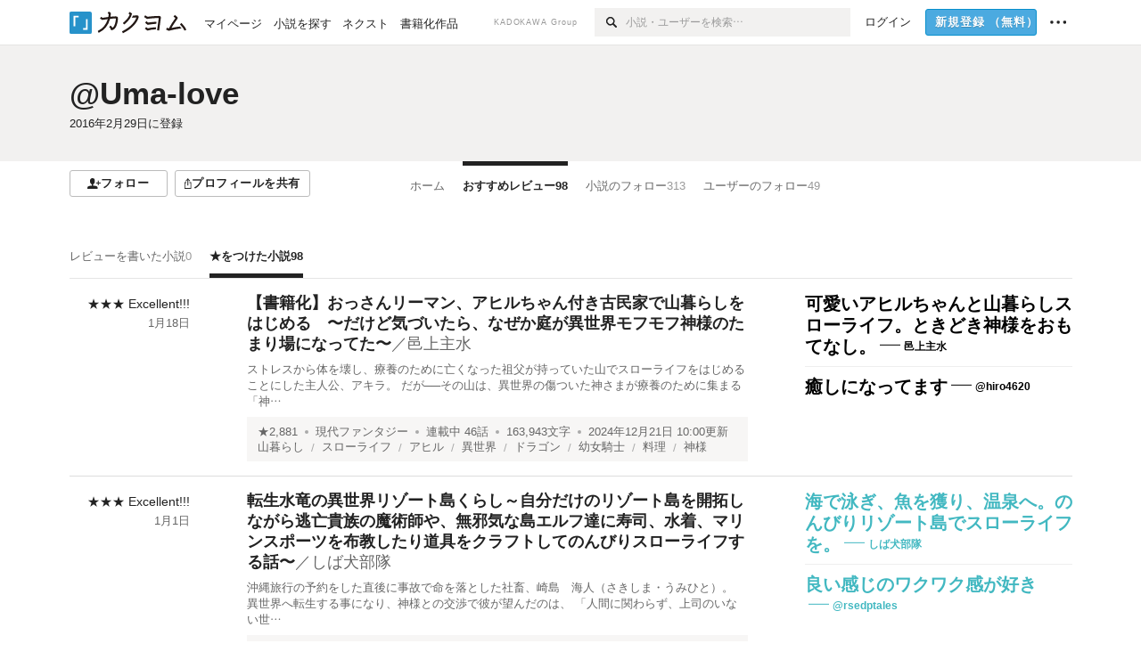

--- FILE ---
content_type: text/html; charset=utf-8
request_url: https://kakuyomu.jp/users/Uma-love/reviews
body_size: 81363
content:
<!DOCTYPE html><html lang="ja"><head><meta charSet="utf-8" data-next-head=""/><meta name="viewport" content="width=device-width, minimum-scale=1.0, maximum-scale=1.0, user-scalable=no, viewport-fit=cover" data-next-head=""/><link rel="manifest" href="/manifest.json" data-next-head=""/><link rel="icon" sizes="256x256" href="/images/brand/favicons/app-256.png" data-next-head=""/><link rel="shortcut icon" href="/images/brand/favicons/favicon.ico" data-next-head=""/><link rel="apple-touch-icon" sizes="180x180" href="/images/brand/favicons/ios-180.png" data-next-head=""/><link rel="apple-touch-icon" sizes="152x152" href="/images/brand/favicons/ios-152.png" data-next-head=""/><link rel="apple-touch-icon" sizes="120x120" href="/images/brand/favicons/ios-120.png" data-next-head=""/><link rel="apple-touch-icon" sizes="76x76" href="/images/brand/favicons/ios-76.png" data-next-head=""/><link rel="apple-touch-icon" href="/images/brand/favicons/ios-60.png" data-next-head=""/><meta name="apple-itunes-app" content="app-id=1081762516" data-next-head=""/><meta name="keywords" content="カクヨム,kakuyomu,KADOKAWA,はてな,無料,小説,Web小説,ライトノベル,投稿,二次創作" data-next-head=""/><title data-next-head="">★をつけた小説（@Uma-love） - カクヨム</title><meta name="robots" content="index,follow" data-next-head=""/><meta property="og:title" content="★をつけた小説（@Uma-love） - カクヨム" data-next-head=""/><meta property="og:url" content="https://kakuyomu.jp/users/Uma-love/reviews" data-next-head=""/><link rel="canonical" href="https://kakuyomu.jp/users/Uma-love/reviews" data-next-head=""/><link rel="preload" href="/_next/static/css/39b90c87176b2424.css" as="style"/><link rel="preload" href="/_next/static/css/b4f3c961cbd66a82.css" as="style"/><link rel="preload" href="/_next/static/css/f2ebdeddc879cf93.css" as="style"/><link rel="preload" href="/_next/static/css/a14ace2c078739d5.css" as="style"/><link rel="preload" href="/_next/static/css/c789564e3c91bf11.css" as="style"/><link rel="preload" href="/_next/static/css/4d72775867236c01.css" as="style"/><script data-next-head="">window.dataLayer = window.dataLayer || []; window.dataLayer.push({"visitorType":"guest","accessedFrom":"Web","deviceType":"isPC","hasPassport":false,"hasNextOption":false,"supportersPassportPlan":"none"});</script><link rel="stylesheet" href="/_next/static/css/39b90c87176b2424.css" data-n-g=""/><link rel="stylesheet" href="/_next/static/css/b4f3c961cbd66a82.css" data-n-p=""/><link rel="stylesheet" href="/_next/static/css/f2ebdeddc879cf93.css" data-n-p=""/><link rel="stylesheet" href="/_next/static/css/a14ace2c078739d5.css" data-n-p=""/><link rel="stylesheet" href="/_next/static/css/c789564e3c91bf11.css" data-n-p=""/><link rel="stylesheet" href="/_next/static/css/4d72775867236c01.css" data-n-p=""/><noscript data-n-css=""></noscript><script defer="" noModule="" src="/_next/static/chunks/polyfills-42372ed130431b0a.js"></script><script src="/_next/static/chunks/webpack-411f67f6ec746f68.js" defer=""></script><script src="/_next/static/chunks/framework-96ee9f41dd0e931c.js" defer=""></script><script src="/_next/static/chunks/main-2f8098e69b432741.js" defer=""></script><script src="/_next/static/chunks/pages/_app-65cae8b04c030f7c.js" defer=""></script><script src="/_next/static/chunks/379-ebad3374b6307609.js" defer=""></script><script src="/_next/static/chunks/2867-3dd2b226244a4019.js" defer=""></script><script src="/_next/static/chunks/8992-93532b34383e46ea.js" defer=""></script><script src="/_next/static/chunks/5391-6d1012512724e0df.js" defer=""></script><script src="/_next/static/chunks/5487-4a6e31bae171db4a.js" defer=""></script><script src="/_next/static/chunks/481-0c72954315b27cd1.js" defer=""></script><script src="/_next/static/chunks/3682-474b9bb22ffdb494.js" defer=""></script><script src="/_next/static/chunks/1548-8c465a53b34f06d0.js" defer=""></script><script src="/_next/static/chunks/824-df7bde710a615d87.js" defer=""></script><script src="/_next/static/chunks/7669-4e4ba1325d52ccee.js" defer=""></script><script src="/_next/static/chunks/1304-7933a2483907ce8f.js" defer=""></script><script src="/_next/static/chunks/6734-f34503fdcd568ef7.js" defer=""></script><script src="/_next/static/chunks/5055-2eb9c78d91e5a53b.js" defer=""></script><script src="/_next/static/chunks/3481-beed94442c5fb1f0.js" defer=""></script><script src="/_next/static/chunks/1376-5229109e644a5d26.js" defer=""></script><script src="/_next/static/chunks/6804-8ed0216f82996282.js" defer=""></script><script src="/_next/static/chunks/pages/users/%5BuserScreenName%5D/reviews-bee56f6aa85a58a6.js" defer=""></script><script src="/_next/static/A5ClE3RLXFGMKUbBL0yH0/_buildManifest.js" defer=""></script><script src="/_next/static/A5ClE3RLXFGMKUbBL0yH0/_ssgManifest.js" defer=""></script></head><body><div id="__next"><div id="template-root" class="Root_container__wvsyR Root_regular__eU0o_ isRegular"><div><div id="app"><div class="RegularMediaGlobalHeader_regularGlobalHeader__hFOw3 RegularMediaGlobalHeader_fixed__K9_Qv"><div class="ConstrainWidthLayout_constrainWidthLayout__h5f9f ConstrainWidthLayout_isRegular__oUKa9 ConstrainWidthLayout_fluidWidth__AmZWJ"><div class="RegularMediaGlobalHeader_inner__Yy7SH"><div class="RegularMediaGlobalHeader_primary___yfx6"><div class="RegularMediaGlobalHeader_logo__vHZpg"><a href="/" class="LinkAppearance_link__POVTP"><svg class="Logo_kakuyomuLogo__o0o0_ " height="25" viewBox="0 0 132 25" width="132" xmlns="http://www.w3.org/2000/svg" role="img" aria-label="カクヨム"><rect fill="#2792ca" height="24.90953" rx="1.64958" width="24.90953" y=".09047"></rect><path d="m6.509 16.469h-1.966v-11.835h5.608v1.965h-3.642z" fill="#fff"></path><path d="m20.367 20.457h-5.2v-1.966h3.234v-9.87h1.966z" fill="#fff"></path><g fill="#231815"><path d="m51.79962 5.35384c-1.32522.03565-3.25717.14635-5.88463.42815a26.995 26.995 0 0 0 .35582-4.29857v-.0901l-2.32138-1.39332-1.18985 1.98291 1.20847.72541a21.535 21.535 0 0 1 -.41388 3.35173c-1.82387.23239-3.90253.53475-6.27724.93394l-1.97606-1.10578-1.12934 2.01769 2.69 1.505.05532-.00959c.05134-.00873 2.72064-.46406 6.0191-.90834a21.73291 21.73291 0 0 1 -11.1559 13.2503l-.14131.07174 1.04226 2.06644.14267-.07449a23.93558 23.93558 0 0 0 12.58973-15.62796c2.06812-.24439 4.18865-.44611 5.94789-.50944.66768 0 .65817.11509.64267.56481-.56754 6.98884-2.88942 9.51545-3.86772 9.97608a5.784 5.784 0 0 0 -2.18363-2.46981l-.13282-.09228-1.29611 1.93663.15281.08324a3.72124 3.72124 0 0 1 1.64813 2.56569.83889.83889 0 0 0 .9755.68836c5.31813-.6522 6.68684-8.42016 7.03633-12.71259.09212-1.68176-.24672-2.86288-2.53683-2.85585z"></path><path d="m61.43365 14.49378c4.89059-3.95761 7.80677-8.03077 8.66773-12.10585l.06244-.28261-2.8321-1.69757-1.18986 1.98264 1.35362.81222c-.474 1.47794-2.11764 5.12446-7.51622 9.49392l-.1235.1 1.45439 1.79724z"></path><path d="m71.20414 4.6049-.14952.0304a16.20882 16.20882 0 0 1 -1.02924 2.36543s1.46989-.15372 2.32551-.234c.74554-.06992 1.18277-.12064 1.8898-.16239.68978-.03159.80093.0975.63016.549-1.302 3.25163-5.0845 9.72652-15.89714 15.0209l-.14295.0701 1.01706 2.07684.14267-.06956c12.07083-5.91062 16.06023-13.2267 17.36676-17.11154.35229-1.12081.50349-2.89987-1.98227-2.88909-1.0184.04607-2.40205.14771-4.17084.35391z"></path><path d="m97.294 11.44867c-3.51453.14842-7.81416.72345-9.18229.89762l-1.83421-1.55982-1.499 1.76274 2.791 2.32494.07065-.011c.057-.00876 5.6579-.92172 9.68616-1.0915l.28011-2.32987z"></path><path d="m96.78681 17.62064a40.54123 40.54123 0 0 0 -9.00594 1.19961l-1.81011-1.41989-1.42728 1.82 2.74776 2.15351.08-.02547a36.66524 36.66524 0 0 1 9.41664-1.4154l.27813-2.30216c-.13423-.01174-.2792-.0102-.2792-.0102z"></path><path d="m123.7343 16.75852a78.21841 78.21841 0 0 0 -8.93237 1.56766c-.18664.04246-.53.08828-.23932-.41463 1.95012-3.37348 4.68325-7.25778 6.18118-9.33111.71758-.99254.93-1.82681.13028-2.49871l-2.70293-2.3035-1.49957 1.76 2.102 1.7915a93.76352 93.76352 0 0 0 -7.46747 11.73842l-1.95717-.96483-1.02253 2.07383 2.88413 1.4218.058-.01588a100.85871 100.85871 0 0 1 12.98517-2.55579l1.33322-.13371a9.12374 9.12374 0 0 0 -1.85262-2.13505z"></path><path d="m130.96352 20.39321c-1.41742-3.747-5.312-7.31275-5.47744-7.46281l-.11775-.1068-1.55489 1.71153.11775.10707c.0367.03286 3.65966 3.37212 4.87005 6.569l.05587.14869 2.16282-.818z"></path><path d="m87.45664 5.8359-2.56209-1.68113-1.269 1.93362 3.267 2.14311.05745-.00658c3.574-.46762 6.96756-.81676 12.093-1.04168 1.15509-.08042 1.08244.02336.95084.86043l-1.7532 12.91394 2.29153.31081s1.70691-12.5877 1.87517-13.81276.07955-2.62489-2.31312-2.59426c-3.21591.10503-8.2074.39086-12.63758.9745z"></path></g></svg></a></div><ul class="RegularMediaGlobalHeader_links__DudoA"><li class="RegularGlobalHeaderLink_link__uLcBV RegularGlobalHeaderLink_reducePaddingZero__SHdso"><a href="/my/antenna/works" class="LinkAppearance_link__POVTP"><span class="">マイページ</span></a></li><li class="RegularGlobalHeaderLink_link__uLcBV "><a href="/explore" class="LinkAppearance_link__POVTP"><span class="">小説を探す</span></a></li><li class="RegularGlobalHeaderLink_link__uLcBV "><a href="/next" class="LinkAppearance_link__POVTP"><span class="">ネクスト</span></a></li><li class="RegularGlobalHeaderLink_link__uLcBV "><a href="/publication/" class="LinkAppearance_link__POVTP"><span class="">書籍化作品</span></a></li></ul></div><div class="RegularMediaGlobalHeader_secondary__pTLT4"><div class="RegularMediaGlobalHeader_kadokawaGroup__p0ZLV">KADOKAWA Group</div><div class="RegularGlobalHeaderSearchForm_searchForm__YyJBc"><form class="RegularGlobalHeaderSearchForm_form__kusGu" action="/search" method="GET"><input class="RegularGlobalHeaderSearchForm_input__QzUPB" type="text" placeholder="小説・ユーザーを検索…" autoComplete="on" name="q"/><button class="RegularGlobalHeaderSearchForm_submit___d3g0" type="submit" aria-label="検索"><svg xmlns="http://www.w3.org/2000/svg" class="Icons_icon__kQc4i" width="12" height="12" viewBox="0 0 12 12"><path d="m7.00444 6.99871a3.1732 3.1732 0 1 1 0-4.48376 3.18107 3.18107 0 0 1 0 4.48376zm1.11521-5.60661a4.753 4.753 0 1 0 -.73329 7.32525l3.0019 2.99427a.94521.94521 0 0 0 1.33674-1.33673l-3.00956-2.99426a4.75212 4.75212 0 0 0 -.59579-5.98853z" fill="currentColor"></path></svg></button></form></div><ul class="RegularMediaGlobalHeader_links__DudoA RegularMediaGlobalHeader_isGuest__9pnlv"><li class="GlobalHeaderGuestLink_guestLink___fXtl"><a href="/login?location=%2Fusers%2FUma-love%2Freviews"><span>ログイン</span></a></li><li class="RegularMediaGlobalHeader_signupButton__5cUj8"><a href="/signup" class="LinkAppearance_link__POVTP"><span class="ButtonAppearance_buttonAppearance__bQQjV ButtonAppearance_medium__fRMEE ButtonAppearance_primary__hlhrN   "><div class="RegularMediaGlobalHeader_signupButtonLabel__BWzhx">新規登録<span>（無料）</span></div></span></a></li><li><div class="RegularGlobalHeaderInfoItem_menuButton__Pj_lo"><svg xmlns="http://www.w3.org/2000/svg" class="" width="18" height="18" viewBox="0 0 18 18"><circle fill="currentColor" cx="1.93671" cy="8.93127" r="1.78551"></circle><circle fill="currentColor" cx="9.1512" cy="8.93127" r="1.78551"></circle><circle fill="currentColor" cx="16.36569" cy="8.93127" r="1.78551"></circle></svg></div></li></ul></div></div></div></div><div class="DefaultTemplate_fixed__DLjCr  DefaultTemplate_isWeb__QRPlB "><div class="ProfileHeader_profileHeader__Xnj4I"><div style="background:#F2F1F0"><div class="ConstrainWidthLayout_constrainWidthLayout__h5f9f ConstrainWidthLayout_isRegular__oUKa9 ConstrainWidthLayout_fluidWidth__AmZWJ"><div class="NormalUserProfileHeader_normalUserProfileHeader__H5J2Q"><h1 class="Heading_heading__lQ85n Heading_left__RVp4h Heading_size-2l__rAFn3"><div class="HeaderTextColorByUserColor_black__y6JQz"><a href="/users/Uma-love" class="LinkAppearance_link__POVTP LinkAppearance_hoverunderline__gChlS">@Uma-love</a></div></h1><div class="HeaderTextColorByUserColor_black__y6JQz"><div class="NormalUserProfileHeader_metaContents__O90lV Gap_size-4l___YwbP Gap_direction-y__Ee6Qv"><ul class="Meta_meta__7tVPt Meta_disc__uPSnA Meta_translucent__mn_6c Meta_lineHeightXsmall__66NnD Meta_fontSizeSmall__PPGF7 "><li class="Meta_metaItemWrapper__JzV2P Meta_normal__u9LT4"><div class="Meta_metaItem__8eZTP"><time dateTime="2016-02-29T20:20:40.000Z">2016年2月29日</time>に登録</div></li></ul></div></div></div></div></div></div><div class="ConstrainWidthLayout_constrainWidthLayout__h5f9f ConstrainWidthLayout_isRegular__oUKa9 ConstrainWidthLayout_fixedWidth__mR65l"><nav role="navigation" class="ProfileNavigationBar_navigation__f30LZ"><div class="ProfileNavigationBar_navigationButtonWrapper__9zjRz"><ul class="ProfileNavigationBar_followButtonList__MD_ku"><li><button type="button" class="Button_button__kcHya Button_widthauto__ahiiT Button_heightauto__BdNgx"><span style="width:110px" class="ButtonAppearance_buttonAppearance__bQQjV ButtonAppearance_medium__fRMEE ButtonAppearance_simple__wr58B   "><div class="Layout_layout__5aFuw Layout_items-normal__4mOqD Layout_justify-center__CcJQB Layout_direction-row__boh0Z Layout_gap-4s__C_lVp"><svg xmlns="http://www.w3.org/2000/svg" class="Icons_icon__kQc4i" height="140" width="175" viewBox="0 0 175 140"><path d="m174.3 57.949h-25.34v-25.4296h-10.64v25.4296h-25.517v10.633h25.517v25.5192h10.64v-25.5192h25.34zm-98.7115 40.7596v-18.1636c12.7596-5.2276 21.98-20.8222 21.98-39.34 0-22.68-5.0512-41.20200928-31.2788-41.20200928-26.32 0-31.367 18.51920928-31.367 41.20200928 0 18.5192 9.3926 34.202 22.1522 39.431v18.1622c-58.92884 1.9488-57.07524269 20.9108-57.07524269 41.2018h135.48734269c0-22.949 1.949-39.961-59.8985-41.2914z" fill="currentColor"></path></svg><div>フォロー</div></div></span></button></li><li><button type="button" class="Button_button__kcHya Button_widthauto__ahiiT Button_heightauto__BdNgx"><span class="ButtonAppearance_buttonAppearance__bQQjV ButtonAppearance_medium__fRMEE ButtonAppearance_simple__wr58B   "><span class="ShareButton_share__Vjk5Q"><svg xmlns="http://www.w3.org/2000/svg" class="Icons_icon__kQc4i" fill="none" height="14" viewBox="0 0 10 14" width="10"><path clip-rule="evenodd" d="m5.18341 9.61552v-7.48561l2.0519 2.18869.72953-.68394-3.28143-3.5002-3.28144 3.5002.72954.68394 2.0519-2.18869v7.48561zm-2.59309-4.25h-2.59032v8.49998h9.4v-8.49998h-2.6v1h1.6v6.49998h-7.4v-6.49998h1.59032z" fill="currentColor" fill-rule="evenodd"></path></svg><span>プロフィールを共有</span></span></span></button><div></div></li></ul></div><div class="ProfileNavigationBar_profileTabWrapper__AKt7h"><ul class="Tab_ul__raAoj"><li class="ProfileTab_tabVisibleWrapper__ZV7WO"><ul class="ProfileTab_tabVisibleList__3NURj"><li class=""><a href="/users/Uma-love" class="LinkAppearance_link__POVTP LinkAppearance_block__UJrud"><div class="TabItem_tabItem__zfuRk TabItem_paddings-pr-1s__dE75v"><div class="TabItem_tabItemInner__CKeDv TabItem_border-top__CT0J_"><span>ホーム</span></div></div></a></li><li class=""><a href="/users/Uma-love/reviews" class="LinkAppearance_link__POVTP LinkAppearance_block__UJrud"><div class="TabItem_tabItem__zfuRk TabItem_active__56uVd TabItem_paddings-px-1s__FZgiM"><div class="TabItem_tabItemInner__CKeDv TabItem_border-top__CT0J_"><span>おすすめレビュー</span><span class="Count_count__wZuab"><span class="TabItem_tabItemCount__DGkA6">98</span></span></div></div></a></li><li class=""><a href="/users/Uma-love/following_works" class="LinkAppearance_link__POVTP LinkAppearance_block__UJrud"><div class="TabItem_tabItem__zfuRk TabItem_paddings-px-1s__FZgiM"><div class="TabItem_tabItemInner__CKeDv TabItem_border-top__CT0J_"><span>小説のフォロー</span><span class="Count_count__wZuab"><span class="TabItem_tabItemCount__DGkA6">313</span></span></div></div></a></li><li class=""><a href="/users/Uma-love/following_users" class="LinkAppearance_link__POVTP LinkAppearance_block__UJrud"><div class="TabItem_tabItem__zfuRk TabItem_paddings-px-1s__FZgiM"><div class="TabItem_tabItemInner__CKeDv TabItem_border-top__CT0J_"><span>ユーザーのフォロー</span><span class="Count_count__wZuab"><span class="TabItem_tabItemCount__DGkA6">49</span></span></div></div></a></li></ul></li></ul></div></nav><div class="ProfileTemplate_content__m3zNT"><div class="PlofileInternalTabWrapper_profileInternalTabWrapper__toBJZ"><ul class="Tab_ul__raAoj Tab_border__xgxZm"><li class=""><a href="/users/Uma-love/review_comments" class="LinkAppearance_link__POVTP LinkAppearance_block__UJrud"><div class="TabItem_tabItem__zfuRk TabItem_paddings-pr-1s__dE75v"><div class="TabItem_tabItemInner__CKeDv TabItem_border-bottom__zca_r"><span>レビューを書いた小説</span><span class="Count_count__wZuab"><span class="TabItem_tabItemCount__DGkA6">0</span></span></div></div></a></li><li class=""><a href="/users/Uma-love/reviews" class="LinkAppearance_link__POVTP LinkAppearance_block__UJrud"><div class="TabItem_tabItem__zfuRk TabItem_active__56uVd TabItem_paddings-px-1s__FZgiM"><div class="TabItem_tabItemInner__CKeDv TabItem_border-bottom__zca_r"><span>★をつけた小説</span><span class="Count_count__wZuab"><span class="TabItem_tabItemCount__DGkA6">98</span></span></div></div></a></li></ul></div><div class="Border_border__rP5_z Border_style-solid__DpbWE Border_color-defaultGray__6bQUF Border_size-bb-m__CTSEn"><div class="Box_box__sHu1L Box_padding-py-m__VrRAv"><div class="Layout_layout__5aFuw Layout_items-normal__4mOqD Layout_justify-normal__zqNe7 Layout_direction-row__boh0Z"><div class="Spacer_spacer__d_4l2"><div style="width:var(--grid-small)" class="Box_box__sHu1L"><div class="Typography_align-right__qFxqV"><div><div class="Base_inline__bKcc9">★★★<!-- --> <!-- -->Excellent!!!</div></div><div class="partialGiftWidgetWeakText WeakText_weakText__k2on6 WeakText_regular__X06bc "><time dateTime="2026-01-18T00:43:59.000Z">1月18日</time></div></div></div></div><div class="LayoutItem_layoutItem__cl360 LayoutItem_alignSelf-normal__dQu_8 LayoutItem_flex-1__hhrWm"><div class="WorkItem_center__a_Pvu Gap_size-2s__Tv9t0 Gap_direction-y__Ee6Qv"><h3 class="Heading_heading__lQ85n Heading_left__RVp4h Heading_size-m___7G0X"><span class=" Gap_size-4s__F67Nf Gap_direction-x__RsHk8"><a title="【書籍化】おっさんリーマン、アヒルちゃん付き古民家で山暮らしをはじめる　〜だけど気づいたら、なぜか庭が異世界モフモフ神様のたまり場になってた〜" href="/works/16818093081881019080" class="LinkAppearance_link__POVTP LinkAppearance_hoverblueWithUnderline__y_22T">【書籍化】おっさんリーマン、アヒルちゃん付き古民家で山暮らしをはじめる　〜だけど気づいたら、なぜか庭が異世界モフモフ神様のたまり場になってた〜</a></span><span class="WorkTitle_workLabelAuthor__Kxy5E">／<div class="partialGiftWidgetActivityName ActivityName_inlineBlock__7Azkl"><a href="/users/murakami_mondo" class="LinkAppearance_link__POVTP LinkAppearance_hoverblueWithUnderline__y_22T">邑上主水</a></div></span></h3><a href="/works/16818093081881019080" class="LinkAppearance_link__POVTP LinkAppearance_block__UJrud"><div class="partialGiftWidgetWeakText WeakText_weakText__k2on6 WeakText_regular__X06bc ">ストレスから体を壊し、療養のために亡くなった祖父が持っていた山でスローライフをはじめることにした主人公、アキラ。
だが──その山は、異世界の傷ついた神さまが療養のために集まる「神…</div></a><div class="WorkMeta_bg-lightBeige__lNnbx"><div class="WorkMetaBasicInformation_bg-none__s41TO"><div class="partialGiftWidgetWeakText WeakText_weakText__k2on6 WeakText_regular__X06bc "><ul class="Meta_meta__7tVPt Meta_disc__uPSnA Meta_lightGray__mzmje Meta_lineHeightSmall__UdKXq  "><li class="Meta_metaItemWrapper__JzV2P Meta_normal__u9LT4"><div class="Meta_metaItem__8eZTP"><a href="/works/16818093081881019080/reviews" class="LinkAppearance_link__POVTP LinkAppearance_hoverblueWithUnderline__y_22T">★<!-- -->2,881</a></div></li><li class="Meta_metaItemWrapper__JzV2P"><div class="Meta_metaTruncatedItem__X_PoQ"><a href="/genres/action/recent_works" class="LinkAppearance_link__POVTP LinkAppearance_hoverblueWithUnderline__y_22T">現代ファンタジー</a></div></li><li class="Meta_metaItemWrapper__JzV2P Meta_normal__u9LT4"><div class="Meta_metaItem__8eZTP">連載中<!-- --> <!-- -->46<!-- -->話</div></li><li class="Meta_metaItemWrapper__JzV2P Meta_normal__u9LT4"><div class="Meta_metaItem__8eZTP">163,943<!-- -->文字</div></li><li class="Meta_metaItemWrapper__JzV2P Meta_normal__u9LT4"><div class="Meta_metaItem__8eZTP"><time dateTime="2024-12-21T10:00:49.000Z">2024年12月21日 10:00</time>更新</div></li></ul></div></div><div class="partialGiftWidgetWeakText WeakText_weakText__k2on6 WeakText_regular__X06bc "><ul class="Meta_meta__7tVPt Meta_slash__SwuH1 Meta_lightGray__mzmje Meta_lineHeightXsmall__66NnD  "><li class="Meta_metaItemWrapper__JzV2P Meta_normal__u9LT4"><div class="Meta_metaItem__8eZTP"><a href="/tags/%E5%B1%B1%E6%9A%AE%E3%82%89%E3%81%97" class="LinkAppearance_link__POVTP LinkAppearance_hoverblueWithUnderline__y_22T">山暮らし</a></div></li><li class="Meta_metaItemWrapper__JzV2P Meta_normal__u9LT4"><div class="Meta_metaItem__8eZTP"><a href="/tags/%E3%82%B9%E3%83%AD%E3%83%BC%E3%83%A9%E3%82%A4%E3%83%95" class="LinkAppearance_link__POVTP LinkAppearance_hoverblueWithUnderline__y_22T">スローライフ</a></div></li><li class="Meta_metaItemWrapper__JzV2P Meta_normal__u9LT4"><div class="Meta_metaItem__8eZTP"><a href="/tags/%E3%82%A2%E3%83%92%E3%83%AB" class="LinkAppearance_link__POVTP LinkAppearance_hoverblueWithUnderline__y_22T">アヒル</a></div></li><li class="Meta_metaItemWrapper__JzV2P Meta_normal__u9LT4"><div class="Meta_metaItem__8eZTP"><a href="/tags/%E7%95%B0%E4%B8%96%E7%95%8C" class="LinkAppearance_link__POVTP LinkAppearance_hoverblueWithUnderline__y_22T">異世界</a></div></li><li class="Meta_metaItemWrapper__JzV2P Meta_normal__u9LT4"><div class="Meta_metaItem__8eZTP"><a href="/tags/%E3%83%89%E3%83%A9%E3%82%B4%E3%83%B3" class="LinkAppearance_link__POVTP LinkAppearance_hoverblueWithUnderline__y_22T">ドラゴン</a></div></li><li class="Meta_metaItemWrapper__JzV2P Meta_normal__u9LT4"><div class="Meta_metaItem__8eZTP"><a href="/tags/%E5%B9%BC%E5%A5%B3%E9%A8%8E%E5%A3%AB" class="LinkAppearance_link__POVTP LinkAppearance_hoverblueWithUnderline__y_22T">幼女騎士</a></div></li><li class="Meta_metaItemWrapper__JzV2P Meta_normal__u9LT4"><div class="Meta_metaItem__8eZTP"><a href="/tags/%E6%96%99%E7%90%86" class="LinkAppearance_link__POVTP LinkAppearance_hoverblueWithUnderline__y_22T">料理</a></div></li><li class="Meta_metaItemWrapper__JzV2P Meta_normal__u9LT4"><div class="Meta_metaItem__8eZTP"><a href="/tags/%E7%A5%9E%E6%A7%98" class="LinkAppearance_link__POVTP LinkAppearance_hoverblueWithUnderline__y_22T">神様</a></div></li></ul></div></div></div></div><div style="width:300px" class="Box_box__sHu1L"><div class="WorkItem_catchphrases__JbU55" data-test-class="catchphrase-box"><div class="EyeCatch_container__7zD5T EyeCatch_fontSize-large___PWt_" style="color:#000000"><div class="EyeCatch_catchphrase__tT_m2  "><a href="/works/16818093081881019080" class="LinkAppearance_link__POVTP">可愛いアヒルちゃんと山暮らしスローライフ。ときどき神様をおもてなし。</a></div><div class="EyeCatch_author__p_8eb"><div class="partialGiftWidgetActivityName ActivityName_inlineBlock__7Azkl"><a href="/users/murakami_mondo" class="LinkAppearance_link__POVTP LinkAppearance_hoverunderline__gChlS">邑上主水</a></div></div></div><div class="EyeCatch_container__7zD5T EyeCatch_fontSize-large___PWt_" style="color:#000000"><div class="EyeCatch_catchphrase__tT_m2  "><a href="/works/16818093081881019080" class="LinkAppearance_link__POVTP">癒しになってます</a></div><div class="EyeCatch_author__p_8eb"><div class="partialGiftWidgetActivityName ActivityName_inlineBlock__7Azkl"><a href="/users/hiro4620" class="LinkAppearance_link__POVTP LinkAppearance_hoverunderline__gChlS">@hiro4620</a></div></div></div></div></div></div></div></div><div class="Border_border__rP5_z Border_style-solid__DpbWE Border_color-defaultGray__6bQUF Border_size-bb-m__CTSEn"><div class="Box_box__sHu1L Box_padding-py-m__VrRAv"><div class="Layout_layout__5aFuw Layout_items-normal__4mOqD Layout_justify-normal__zqNe7 Layout_direction-row__boh0Z"><div class="Spacer_spacer__d_4l2"><div style="width:var(--grid-small)" class="Box_box__sHu1L"><div class="Typography_align-right__qFxqV"><div><div class="Base_inline__bKcc9">★★★<!-- --> <!-- -->Excellent!!!</div></div><div class="partialGiftWidgetWeakText WeakText_weakText__k2on6 WeakText_regular__X06bc "><time dateTime="2026-01-01T17:07:42.000Z">1月1日</time></div></div></div></div><div class="LayoutItem_layoutItem__cl360 LayoutItem_alignSelf-normal__dQu_8 LayoutItem_flex-1__hhrWm"><div class="WorkItem_center__a_Pvu Gap_size-2s__Tv9t0 Gap_direction-y__Ee6Qv"><h3 class="Heading_heading__lQ85n Heading_left__RVp4h Heading_size-m___7G0X"><span class=" Gap_size-4s__F67Nf Gap_direction-x__RsHk8"><a title="転生水竜の異世界リゾート島くらし～自分だけのリゾート島を開拓しながら逃亡貴族の魔術師や、無邪気な島エルフ達に寿司、水着、マリンスポーツを布教したり道具をクラフトしてのんびりスローライフする話〜" href="/works/16818093082309545936" class="LinkAppearance_link__POVTP LinkAppearance_hoverblueWithUnderline__y_22T">転生水竜の異世界リゾート島くらし～自分だけのリゾート島を開拓しながら逃亡貴族の魔術師や、無邪気な島エルフ達に寿司、水着、マリンスポーツを布教したり道具をクラフトしてのんびりスローライフする話〜</a></span><span class="WorkTitle_workLabelAuthor__Kxy5E">／<div class="partialGiftWidgetActivityName ActivityName_inlineBlock__7Azkl"><a href="/users/kurosiba" class="LinkAppearance_link__POVTP LinkAppearance_hoverblueWithUnderline__y_22T">しば犬部隊</a></div></span></h3><a href="/works/16818093082309545936" class="LinkAppearance_link__POVTP LinkAppearance_block__UJrud"><div class="partialGiftWidgetWeakText WeakText_weakText__k2on6 WeakText_regular__X06bc ">沖縄旅行の予約をした直後に事故で命を落とした社畜、崎島　海人（さきしま・うみひと）。
異世界へ転生する事になり、神様との交渉で彼が望んだのは、

「人間に関わらず、上司のいない世…</div></a><div class="WorkMeta_bg-lightBeige__lNnbx"><div class="WorkMetaBasicInformation_bg-none__s41TO"><div class="partialGiftWidgetWeakText WeakText_weakText__k2on6 WeakText_regular__X06bc "><ul class="Meta_meta__7tVPt Meta_disc__uPSnA Meta_lightGray__mzmje Meta_lineHeightSmall__UdKXq  "><li class="Meta_metaItemWrapper__JzV2P Meta_normal__u9LT4"><div class="Meta_metaItem__8eZTP"><a href="/works/16818093082309545936/reviews" class="LinkAppearance_link__POVTP LinkAppearance_hoverblueWithUnderline__y_22T">★<!-- -->3,176</a></div></li><li class="Meta_metaItemWrapper__JzV2P"><div class="Meta_metaTruncatedItem__X_PoQ"><a href="/genres/fantasy/recent_works" class="LinkAppearance_link__POVTP LinkAppearance_hoverblueWithUnderline__y_22T">異世界ファンタジー</a></div></li><li class="Meta_metaItemWrapper__JzV2P Meta_normal__u9LT4"><div class="Meta_metaItem__8eZTP">連載中<!-- --> <!-- -->56<!-- -->話</div></li><li class="Meta_metaItemWrapper__JzV2P Meta_normal__u9LT4"><div class="Meta_metaItem__8eZTP">107,269<!-- -->文字</div></li><li class="Meta_metaItemWrapper__JzV2P Meta_normal__u9LT4"><div class="Meta_metaItem__8eZTP"><time dateTime="2024-10-27T23:33:47.000Z">2024年10月27日 23:33</time>更新</div></li></ul></div></div><div class="partialGiftWidgetWeakText WeakText_weakText__k2on6 WeakText_regular__X06bc "><ul class="Meta_meta__7tVPt Meta_slash__SwuH1 Meta_lightGray__mzmje Meta_lineHeightXsmall__66NnD  "><li class="Meta_metaItemWrapper__JzV2P Meta_normal__u9LT4"><div class="Meta_metaItem__8eZTP"><a href="/tags/%E3%82%AB%E3%82%AF%E3%83%A8%E3%83%A0%E3%82%AA%E3%83%B3%E3%83%AA%E3%83%BC" class="LinkAppearance_link__POVTP LinkAppearance_hoverblueWithUnderline__y_22T">カクヨムオンリー</a></div></li><li class="Meta_metaItemWrapper__JzV2P Meta_normal__u9LT4"><div class="Meta_metaItem__8eZTP"><a href="/tags/%E7%95%B0%E4%B8%96%E7%95%8C" class="LinkAppearance_link__POVTP LinkAppearance_hoverblueWithUnderline__y_22T">異世界</a></div></li><li class="Meta_metaItemWrapper__JzV2P Meta_normal__u9LT4"><div class="Meta_metaItem__8eZTP"><a href="/tags/%E3%82%B9%E3%83%AD%E3%83%BC%E3%83%A9%E3%82%A4%E3%83%95" class="LinkAppearance_link__POVTP LinkAppearance_hoverblueWithUnderline__y_22T">スローライフ</a></div></li><li class="Meta_metaItemWrapper__JzV2P Meta_normal__u9LT4"><div class="Meta_metaItem__8eZTP"><a href="/tags/%E7%94%B7%E4%B8%BB%E4%BA%BA%E5%85%AC" class="LinkAppearance_link__POVTP LinkAppearance_hoverblueWithUnderline__y_22T">男主人公</a></div></li><li class="Meta_metaItemWrapper__JzV2P Meta_normal__u9LT4"><div class="Meta_metaItem__8eZTP"><a href="/tags/%E3%82%B0%E3%83%AB%E3%83%A1" class="LinkAppearance_link__POVTP LinkAppearance_hoverblueWithUnderline__y_22T">グルメ</a></div></li><li class="Meta_metaItemWrapper__JzV2P Meta_normal__u9LT4"><div class="Meta_metaItem__8eZTP"><a href="/tags/%E3%83%A9%E3%83%96%E3%82%B3%E3%83%A1" class="LinkAppearance_link__POVTP LinkAppearance_hoverblueWithUnderline__y_22T">ラブコメ</a></div></li><li class="Meta_metaItemWrapper__JzV2P Meta_normal__u9LT4"><div class="Meta_metaItem__8eZTP"><a href="/tags/%E9%AD%94%E6%B3%95" class="LinkAppearance_link__POVTP LinkAppearance_hoverblueWithUnderline__y_22T">魔法</a></div></li><li class="Meta_metaItemWrapper__JzV2P Meta_normal__u9LT4"><div class="Meta_metaItem__8eZTP"><a href="/tags/%E3%82%AF%E3%83%A9%E3%83%95%E3%83%88" class="LinkAppearance_link__POVTP LinkAppearance_hoverblueWithUnderline__y_22T">クラフト</a></div></li></ul></div></div></div></div><div style="width:300px" class="Box_box__sHu1L"><div class="WorkItem_catchphrases__JbU55" data-test-class="catchphrase-box"><div class="EyeCatch_container__7zD5T EyeCatch_fontSize-large___PWt_" style="color:#42B8C1"><div class="EyeCatch_catchphrase__tT_m2  "><a href="/works/16818093082309545936" class="LinkAppearance_link__POVTP">海で泳ぎ、魚を獲り、温泉へ。のんびりリゾート島でスローライフを。</a></div><div class="EyeCatch_author__p_8eb"><div class="partialGiftWidgetActivityName ActivityName_inlineBlock__7Azkl"><a href="/users/kurosiba" class="LinkAppearance_link__POVTP LinkAppearance_hoverunderline__gChlS">しば犬部隊</a></div></div></div><div class="EyeCatch_container__7zD5T EyeCatch_fontSize-large___PWt_" style="color:#42B8C1"><div class="EyeCatch_catchphrase__tT_m2  "><a href="/works/16818093082309545936" class="LinkAppearance_link__POVTP">良い感じのワクワク感が好き</a></div><div class="EyeCatch_author__p_8eb"><div class="partialGiftWidgetActivityName ActivityName_inlineBlock__7Azkl"><a href="/users/rsedptales" class="LinkAppearance_link__POVTP LinkAppearance_hoverunderline__gChlS">@rsedptales</a></div></div></div></div></div></div></div></div><div class="Border_border__rP5_z Border_style-solid__DpbWE Border_color-defaultGray__6bQUF Border_size-bb-m__CTSEn"><div class="Box_box__sHu1L Box_padding-py-m__VrRAv"><div class="Layout_layout__5aFuw Layout_items-normal__4mOqD Layout_justify-normal__zqNe7 Layout_direction-row__boh0Z"><div class="Spacer_spacer__d_4l2"><div style="width:var(--grid-small)" class="Box_box__sHu1L"><div class="Typography_align-right__qFxqV"><div><div class="Base_inline__bKcc9">★★★<!-- --> <!-- -->Excellent!!!</div></div><div class="partialGiftWidgetWeakText WeakText_weakText__k2on6 WeakText_regular__X06bc "><time dateTime="2025-10-22T06:33:01.000Z">10月22日</time></div></div></div></div><div class="LayoutItem_layoutItem__cl360 LayoutItem_alignSelf-normal__dQu_8 LayoutItem_flex-1__hhrWm"><div class="WorkItem_center__a_Pvu Gap_size-2s__Tv9t0 Gap_direction-y__Ee6Qv"><h3 class="Heading_heading__lQ85n Heading_left__RVp4h Heading_size-m___7G0X"><span class=" Gap_size-4s__F67Nf Gap_direction-x__RsHk8"><a title="老兵は死なず、若返るのみ" href="/works/822139837802303311" class="LinkAppearance_link__POVTP LinkAppearance_hoverblueWithUnderline__y_22T">老兵は死なず、若返るのみ</a></span><span class="WorkTitle_workLabelAuthor__Kxy5E">／<div class="partialGiftWidgetActivityName ActivityName_inlineBlock__7Azkl"><a href="/users/sasacibe" class="LinkAppearance_link__POVTP LinkAppearance_hoverblueWithUnderline__y_22T">笹塔五郎</a></div></span></h3><a href="/works/822139837802303311" class="LinkAppearance_link__POVTP LinkAppearance_block__UJrud"><div class="partialGiftWidgetWeakText WeakText_weakText__k2on6 WeakText_regular__X06bc ">ルヴェン・フェイラルはかつて『最強』と謳われた傭兵であった。
だが、彼女も老いと病には勝てず、齢七十を超えたところで、いよいよ最期の時を迎えようとしていた。
そんな時、ルヴェンの…</div></a><div class="WorkMeta_bg-lightBeige__lNnbx"><div class="WorkMetaBasicInformation_bg-none__s41TO"><div class="partialGiftWidgetWeakText WeakText_weakText__k2on6 WeakText_regular__X06bc "><ul class="Meta_meta__7tVPt Meta_disc__uPSnA Meta_lightGray__mzmje Meta_lineHeightSmall__UdKXq  "><li class="Meta_metaItemWrapper__JzV2P Meta_normal__u9LT4"><div class="Meta_metaItem__8eZTP"><a href="/works/822139837802303311/reviews" class="LinkAppearance_link__POVTP LinkAppearance_hoverblueWithUnderline__y_22T">★<!-- -->61</a></div></li><li class="Meta_metaItemWrapper__JzV2P"><div class="Meta_metaTruncatedItem__X_PoQ"><a href="/genres/fantasy/recent_works" class="LinkAppearance_link__POVTP LinkAppearance_hoverblueWithUnderline__y_22T">異世界ファンタジー</a></div></li><li class="Meta_metaItemWrapper__JzV2P Meta_normal__u9LT4"><div class="Meta_metaItem__8eZTP">完結済<!-- --> <!-- -->5<!-- -->話</div></li><li class="Meta_metaItemWrapper__JzV2P Meta_normal__u9LT4"><div class="Meta_metaItem__8eZTP">8,545<!-- -->文字</div></li><li class="Meta_metaItemWrapper__JzV2P Meta_normal__u9LT4"><div class="Meta_metaItem__8eZTP"><time dateTime="2025-10-22T05:57:33.000Z">2025年10月22日 05:57</time>更新</div></li></ul></div></div><div class="partialGiftWidgetWeakText WeakText_weakText__k2on6 WeakText_regular__X06bc "><ul class="Meta_meta__7tVPt Meta_slash__SwuH1 Meta_lightGray__mzmje Meta_lineHeightXsmall__66NnD  "><li class="Meta_metaItemWrapper__JzV2P Meta_bold__otU1Q"><div class="Meta_metaItem__8eZTP">残酷描写有り</div></li><li class="Meta_metaItemWrapper__JzV2P Meta_bold__otU1Q"><div class="Meta_metaItem__8eZTP">暴力描写有り</div></li><li class="Meta_metaItemWrapper__JzV2P Meta_bold__otU1Q"><div class="Meta_metaItem__8eZTP">性描写有り</div></li></ul><ul class="Meta_meta__7tVPt Meta_slash__SwuH1 Meta_lightGray__mzmje Meta_lineHeightXsmall__66NnD  "><li class="Meta_metaItemWrapper__JzV2P Meta_normal__u9LT4"><div class="Meta_metaItem__8eZTP"><a href="/tags/%E7%99%BE%E5%90%88" class="LinkAppearance_link__POVTP LinkAppearance_hoverblueWithUnderline__y_22T">百合</a></div></li><li class="Meta_metaItemWrapper__JzV2P Meta_normal__u9LT4"><div class="Meta_metaItem__8eZTP"><a href="/tags/%E3%82%AC%E3%83%BC%E3%83%AB%E3%82%BA%E3%83%A9%E3%83%96" class="LinkAppearance_link__POVTP LinkAppearance_hoverblueWithUnderline__y_22T">ガールズラブ</a></div></li><li class="Meta_metaItemWrapper__JzV2P Meta_normal__u9LT4"><div class="Meta_metaItem__8eZTP"><a href="/tags/%E5%A5%B3%E4%B8%BB%E4%BA%BA%E5%85%AC" class="LinkAppearance_link__POVTP LinkAppearance_hoverblueWithUnderline__y_22T">女主人公</a></div></li><li class="Meta_metaItemWrapper__JzV2P Meta_normal__u9LT4"><div class="Meta_metaItem__8eZTP"><a href="/tags/%E3%82%A8%E3%83%AB%E3%83%95" class="LinkAppearance_link__POVTP LinkAppearance_hoverblueWithUnderline__y_22T">エルフ</a></div></li><li class="Meta_metaItemWrapper__JzV2P Meta_normal__u9LT4"><div class="Meta_metaItem__8eZTP"><a href="/tags/%E5%89%A3%E3%81%A8%E9%AD%94%E6%B3%95" class="LinkAppearance_link__POVTP LinkAppearance_hoverblueWithUnderline__y_22T">剣と魔法</a></div></li><li class="Meta_metaItemWrapper__JzV2P Meta_normal__u9LT4"><div class="Meta_metaItem__8eZTP"><a href="/tags/%E3%83%A9%E3%82%A4%E3%83%88%E3%83%8E%E3%83%99%E3%83%AB" class="LinkAppearance_link__POVTP LinkAppearance_hoverblueWithUnderline__y_22T">ライトノベル</a></div></li></ul></div></div></div></div><div style="width:300px" class="Box_box__sHu1L"><div class="WorkItem_catchphrases__JbU55" data-test-class="catchphrase-box"><div class="EyeCatch_container__7zD5T EyeCatch_fontSize-large___PWt_" style="color:#EE2323"><div class="EyeCatch_catchphrase__tT_m2  "><a href="/works/822139837802303311" class="LinkAppearance_link__POVTP">かつて最強と謳われた女傭兵が若返ったら</a></div><div class="EyeCatch_author__p_8eb"><div class="partialGiftWidgetActivityName ActivityName_inlineBlock__7Azkl"><a href="/users/sasacibe" class="LinkAppearance_link__POVTP LinkAppearance_hoverunderline__gChlS">笹塔五郎</a></div></div></div></div></div></div></div></div><div class="Border_border__rP5_z Border_style-solid__DpbWE Border_color-defaultGray__6bQUF Border_size-bb-m__CTSEn"><div class="Box_box__sHu1L Box_padding-py-m__VrRAv"><div class="Layout_layout__5aFuw Layout_items-normal__4mOqD Layout_justify-normal__zqNe7 Layout_direction-row__boh0Z"><div class="Spacer_spacer__d_4l2"><div style="width:var(--grid-small)" class="Box_box__sHu1L"><div class="Typography_align-right__qFxqV"><div><div class="Base_inline__bKcc9">★★★<!-- --> <!-- -->Excellent!!!</div></div><div class="partialGiftWidgetWeakText WeakText_weakText__k2on6 WeakText_regular__X06bc "><time dateTime="2025-10-18T15:15:28.000Z">10月18日</time></div></div></div></div><div class="LayoutItem_layoutItem__cl360 LayoutItem_alignSelf-normal__dQu_8 LayoutItem_flex-1__hhrWm"><div class="WorkItem_center__a_Pvu Gap_size-2s__Tv9t0 Gap_direction-y__Ee6Qv"><h3 class="Heading_heading__lQ85n Heading_left__RVp4h Heading_size-m___7G0X"><span class=" Gap_size-4s__F67Nf Gap_direction-x__RsHk8"><a title="初歩魔法しか使わない謎の老魔法使いが旅をする" href="/works/16818093074518082607" class="LinkAppearance_link__POVTP LinkAppearance_hoverblueWithUnderline__y_22T">初歩魔法しか使わない謎の老魔法使いが旅をする</a></span><span class="WorkTitle_workLabelAuthor__Kxy5E">／<div class="partialGiftWidgetActivityName ActivityName_inlineBlock__7Azkl"><a href="/users/n_yamada" class="LinkAppearance_link__POVTP LinkAppearance_hoverblueWithUnderline__y_22T">やまだのぼる</a></div></span></h3><a href="/works/16818093074518082607" class="LinkAppearance_link__POVTP LinkAppearance_block__UJrud"><div class="partialGiftWidgetWeakText WeakText_weakText__k2on6 WeakText_regular__X06bc ">　冒険者パーティ“燃える魂”に、魔法使いの欠員が出る。彼らが臨時メンバーを探しにギルドを訪れ、唯一契約可能な冒険者として紹介されたのは、飄々として妙に雰囲気のある、けれど手頃な契…</div></a><div class="WorkMeta_bg-lightBeige__lNnbx"><div class="WorkMetaBasicInformation_bg-none__s41TO"><div class="partialGiftWidgetWeakText WeakText_weakText__k2on6 WeakText_regular__X06bc "><ul class="Meta_meta__7tVPt Meta_disc__uPSnA Meta_lightGray__mzmje Meta_lineHeightSmall__UdKXq  "><li class="Meta_metaItemWrapper__JzV2P Meta_normal__u9LT4"><div class="Meta_metaItem__8eZTP"><a href="/works/16818093074518082607/reviews" class="LinkAppearance_link__POVTP LinkAppearance_hoverblueWithUnderline__y_22T">★<!-- -->1,348</a></div></li><li class="Meta_metaItemWrapper__JzV2P"><div class="Meta_metaTruncatedItem__X_PoQ"><a href="/genres/fantasy/recent_works" class="LinkAppearance_link__POVTP LinkAppearance_hoverblueWithUnderline__y_22T">異世界ファンタジー</a></div></li><li class="Meta_metaItemWrapper__JzV2P Meta_normal__u9LT4"><div class="Meta_metaItem__8eZTP">連載中<!-- --> <!-- -->208<!-- -->話</div></li><li class="Meta_metaItemWrapper__JzV2P Meta_normal__u9LT4"><div class="Meta_metaItem__8eZTP">601,908<!-- -->文字</div></li><li class="Meta_metaItemWrapper__JzV2P Meta_normal__u9LT4"><div class="Meta_metaItem__8eZTP"><time dateTime="2026-01-29T22:00:42.000Z">2026年1月29日 22:00</time>更新</div></li></ul></div></div><div class="partialGiftWidgetWeakText WeakText_weakText__k2on6 WeakText_regular__X06bc "><ul class="Meta_meta__7tVPt Meta_slash__SwuH1 Meta_lightGray__mzmje Meta_lineHeightXsmall__66NnD  "><li class="Meta_metaItemWrapper__JzV2P Meta_normal__u9LT4"><div class="Meta_metaItem__8eZTP"><a href="/tags/%E3%82%AB%E3%82%AF%E3%83%A8%E3%83%A0%E3%82%AA%E3%83%B3%E3%83%AA%E3%83%BC" class="LinkAppearance_link__POVTP LinkAppearance_hoverblueWithUnderline__y_22T">カクヨムオンリー</a></div></li><li class="Meta_metaItemWrapper__JzV2P Meta_normal__u9LT4"><div class="Meta_metaItem__8eZTP"><a href="/tags/%E4%B8%BB%E4%BA%BA%E5%85%AC%E6%9C%80%E5%BC%B7" class="LinkAppearance_link__POVTP LinkAppearance_hoverblueWithUnderline__y_22T">主人公最強</a></div></li><li class="Meta_metaItemWrapper__JzV2P Meta_normal__u9LT4"><div class="Meta_metaItem__8eZTP"><a href="/tags/%E7%94%B7%E4%B8%BB%E4%BA%BA%E5%85%AC" class="LinkAppearance_link__POVTP LinkAppearance_hoverblueWithUnderline__y_22T">男主人公</a></div></li><li class="Meta_metaItemWrapper__JzV2P Meta_normal__u9LT4"><div class="Meta_metaItem__8eZTP"><a href="/tags/%E9%AD%94%E6%B3%95%E4%BD%BF%E3%81%84" class="LinkAppearance_link__POVTP LinkAppearance_hoverblueWithUnderline__y_22T">魔法使い</a></div></li><li class="Meta_metaItemWrapper__JzV2P Meta_normal__u9LT4"><div class="Meta_metaItem__8eZTP"><a href="/tags/%E6%97%85" class="LinkAppearance_link__POVTP LinkAppearance_hoverblueWithUnderline__y_22T">旅</a></div></li><li class="Meta_metaItemWrapper__JzV2P Meta_normal__u9LT4"><div class="Meta_metaItem__8eZTP"><a href="/tags/%E5%86%92%E9%99%BA" class="LinkAppearance_link__POVTP LinkAppearance_hoverblueWithUnderline__y_22T">冒険</a></div></li></ul></div></div><p class="KakuyomuNextLogo_kakuyomuNextLogo__xCTMG"><span class="KakuyomuNextLogo_icon__U_24p"><svg class="Logo_size__z8u4P" fill="none" height="35" viewBox="0 0 100 35" width="100" xmlns="http://www.w3.org/2000/svg"><path d="m91.6658 8.42219 1.3785-8.060124-4.4361.247467-3.6954 21.685767 4.5059-.7324 1.4931-8.7278 8.3923-.8321.6959-4.40792zm-14.084-2.02624.8886-5.21841-16.0406 1.01147-.9633 4.38797 11.4466-.72081-16.9158 21.14433 6.2465-1.0148 7.1716-9.1596 5.5439 7.0919 4.863-.7906-7.6649-9.804 5.4227-6.92413zm-36.8278-5.969111-2.3567 2.984551-2.5843 3.27521-1.1144 1.41172-2.5644 3.25028 3.3898 2.6757 2.5644-3.2503 2.6988-3.41808 9.3374-.58794-.005.02657-18.9537 24.24015 6.2731-1.0198 16.6882-21.33528 1.3652-6.2199-11.3403.63279-3.3964-2.664009zm-14.9227 3.687091-7.1168.39695.9816-4.51088-4.4578.179373-.9981 4.580637-7.96051.44344-.95998 4.38798 15.10049-.95167-.0349.16111-18.90382 15.38113-1.48148 6.773 10.3421-8.4156-2.68224 12.3153 4.58234-.7441 2.8898-13.2719 8.1748 6.6517 1.033-4.7267-7.1367-5.8064 7.0786-5.7598z" fill="#000"></path></svg></span><span class="Typography_fontSize-2s__NPM4C Typography_color-blue__dMSU4 Typography_lineHeight-2s___BtqG Base_inline__bKcc9">21話分無料</span></p></div></div><div style="width:300px" class="Box_box__sHu1L"><div class="WorkItem_catchphrases__JbU55" data-test-class="catchphrase-box"><div class="EyeCatch_container__7zD5T EyeCatch_fontSize-large___PWt_" style="color:#000000"><div class="EyeCatch_catchphrase__tT_m2  "><a href="/works/16818093074518082607" class="LinkAppearance_link__POVTP">なぜその老魔法使いは、初歩魔法しか使わないのか？</a></div><div class="EyeCatch_author__p_8eb"><div class="partialGiftWidgetActivityName ActivityName_inlineBlock__7Azkl"><a href="/users/n_yamada" class="LinkAppearance_link__POVTP LinkAppearance_hoverunderline__gChlS">やまだのぼる</a></div></div></div><div class="EyeCatch_container__7zD5T EyeCatch_fontSize-large___PWt_" style="color:#000000"><div class="EyeCatch_catchphrase__tT_m2  "><a href="/works/16818093074518082607" class="LinkAppearance_link__POVTP">ホンモノの強さってこういうの！！</a></div><div class="EyeCatch_author__p_8eb"><div class="partialGiftWidgetActivityName ActivityName_inlineBlock__7Azkl"><a href="/users/to-sanka-3" class="LinkAppearance_link__POVTP LinkAppearance_hoverunderline__gChlS">@to-sanka-3</a></div></div></div></div></div></div></div></div><div class="Border_border__rP5_z Border_style-solid__DpbWE Border_color-defaultGray__6bQUF Border_size-bb-m__CTSEn"><div class="Box_box__sHu1L Box_padding-py-m__VrRAv"><div class="Layout_layout__5aFuw Layout_items-normal__4mOqD Layout_justify-normal__zqNe7 Layout_direction-row__boh0Z"><div class="Spacer_spacer__d_4l2"><div style="width:var(--grid-small)" class="Box_box__sHu1L"><div class="Typography_align-right__qFxqV"><div><div class="Base_inline__bKcc9">★★★<!-- --> <!-- -->Excellent!!!</div></div><div class="partialGiftWidgetWeakText WeakText_weakText__k2on6 WeakText_regular__X06bc "><time dateTime="2025-10-04T02:33:45.000Z">10月4日</time></div></div></div></div><div class="LayoutItem_layoutItem__cl360 LayoutItem_alignSelf-normal__dQu_8 LayoutItem_flex-1__hhrWm"><div class="WorkItem_center__a_Pvu Gap_size-2s__Tv9t0 Gap_direction-y__Ee6Qv"><h3 class="Heading_heading__lQ85n Heading_left__RVp4h Heading_size-m___7G0X"><span class=" Gap_size-4s__F67Nf Gap_direction-x__RsHk8"><a title="雑魚冒険者が拾ったのは、ボロボロの元魔王でくっっっそヤンデレ" href="/works/16818792440736119977" class="LinkAppearance_link__POVTP LinkAppearance_hoverblueWithUnderline__y_22T">雑魚冒険者が拾ったのは、ボロボロの元魔王でくっっっそヤンデレ</a></span><span class="WorkTitle_workLabelAuthor__Kxy5E">／<div class="partialGiftWidgetActivityName ActivityName_inlineBlock__7Azkl"><a href="/users/Sanadakaisei" class="LinkAppearance_link__POVTP LinkAppearance_hoverblueWithUnderline__y_22T">菊池 快晴@書籍化進行中</a></div></span></h3><a href="/works/16818792440736119977" class="LinkAppearance_link__POVTP LinkAppearance_block__UJrud"><div class="partialGiftWidgetWeakText WeakText_weakText__k2on6 WeakText_regular__X06bc ">落ちこぼれ冒険者のユリウスが奴隷市場で拾ったボロボロのダークエルフ
かつて世界を恐怖に陥れた魔王だった。
でもなんか能力くれるし。
なんだったら俺のことめっちゃ好きっぽい。
とい…</div></a><div class="WorkMeta_bg-lightBeige__lNnbx"><div class="WorkMetaBasicInformation_bg-none__s41TO"><div class="partialGiftWidgetWeakText WeakText_weakText__k2on6 WeakText_regular__X06bc "><ul class="Meta_meta__7tVPt Meta_disc__uPSnA Meta_lightGray__mzmje Meta_lineHeightSmall__UdKXq  "><li class="Meta_metaItemWrapper__JzV2P Meta_normal__u9LT4"><div class="Meta_metaItem__8eZTP"><a href="/works/16818792440736119977/reviews" class="LinkAppearance_link__POVTP LinkAppearance_hoverblueWithUnderline__y_22T">★<!-- -->1,004</a></div></li><li class="Meta_metaItemWrapper__JzV2P"><div class="Meta_metaTruncatedItem__X_PoQ"><a href="/genres/fantasy/recent_works" class="LinkAppearance_link__POVTP LinkAppearance_hoverblueWithUnderline__y_22T">異世界ファンタジー</a></div></li><li class="Meta_metaItemWrapper__JzV2P Meta_normal__u9LT4"><div class="Meta_metaItem__8eZTP">連載中<!-- --> <!-- -->23<!-- -->話</div></li><li class="Meta_metaItemWrapper__JzV2P Meta_normal__u9LT4"><div class="Meta_metaItem__8eZTP">56,144<!-- -->文字</div></li><li class="Meta_metaItemWrapper__JzV2P Meta_normal__u9LT4"><div class="Meta_metaItem__8eZTP"><time dateTime="2025-10-09T22:05:06.000Z">2025年10月9日 22:05</time>更新</div></li></ul></div></div><div class="partialGiftWidgetWeakText WeakText_weakText__k2on6 WeakText_regular__X06bc "><ul class="Meta_meta__7tVPt Meta_slash__SwuH1 Meta_lightGray__mzmje Meta_lineHeightXsmall__66NnD  "><li class="Meta_metaItemWrapper__JzV2P Meta_bold__otU1Q"><div class="Meta_metaItem__8eZTP">残酷描写有り</div></li></ul><ul class="Meta_meta__7tVPt Meta_slash__SwuH1 Meta_lightGray__mzmje Meta_lineHeightXsmall__66NnD  "><li class="Meta_metaItemWrapper__JzV2P Meta_normal__u9LT4"><div class="Meta_metaItem__8eZTP"><a href="/tags/%E7%94%B7%E4%B8%BB%E4%BA%BA%E5%85%AC" class="LinkAppearance_link__POVTP LinkAppearance_hoverblueWithUnderline__y_22T">男主人公</a></div></li><li class="Meta_metaItemWrapper__JzV2P Meta_normal__u9LT4"><div class="Meta_metaItem__8eZTP"><a href="/tags/%E3%83%A4%E3%83%B3%E3%83%87%E3%83%AC" class="LinkAppearance_link__POVTP LinkAppearance_hoverblueWithUnderline__y_22T">ヤンデレ</a></div></li><li class="Meta_metaItemWrapper__JzV2P Meta_normal__u9LT4"><div class="Meta_metaItem__8eZTP"><a href="/tags/%E9%AD%94%E7%8E%8B" class="LinkAppearance_link__POVTP LinkAppearance_hoverblueWithUnderline__y_22T">魔王</a></div></li><li class="Meta_metaItemWrapper__JzV2P Meta_normal__u9LT4"><div class="Meta_metaItem__8eZTP"><a href="/tags/%E6%88%90%E3%82%8A%E4%B8%8A%E3%81%8C%E3%82%8A" class="LinkAppearance_link__POVTP LinkAppearance_hoverblueWithUnderline__y_22T">成り上がり</a></div></li><li class="Meta_metaItemWrapper__JzV2P Meta_normal__u9LT4"><div class="Meta_metaItem__8eZTP"><a href="/tags/%E6%9B%87%E3%82%89%E3%81%9B" class="LinkAppearance_link__POVTP LinkAppearance_hoverblueWithUnderline__y_22T">曇らせ</a></div></li><li class="Meta_metaItemWrapper__JzV2P Meta_normal__u9LT4"><div class="Meta_metaItem__8eZTP"><a href="/tags/%E3%83%8F%E3%83%BC%E3%83%AC%E3%83%A0%E3%81%AE%E5%8F%AF%E8%83%BD%E6%80%A7%E3%81%82%E3%82%8B%E3%81%8B%E3%82%82%E3%81%97%E3%82%8C%E3%81%AA%E3%81%84" class="LinkAppearance_link__POVTP LinkAppearance_hoverblueWithUnderline__y_22T">ハーレムの可能性あるかもしれない</a></div></li></ul></div></div></div></div><div style="width:300px" class="Box_box__sHu1L"><div class="WorkItem_catchphrases__JbU55" data-test-class="catchphrase-box"><div class="EyeCatch_container__7zD5T EyeCatch_fontSize-large___PWt_" style="color:#EE2323"><div class="EyeCatch_catchphrase__tT_m2  "><a href="/works/16818792440736119977" class="LinkAppearance_link__POVTP">元魔王だよね？　俺のこと好きすぎない？</a></div><div class="EyeCatch_author__p_8eb"><div class="partialGiftWidgetActivityName ActivityName_inlineBlock__7Azkl"><a href="/users/Sanadakaisei" class="LinkAppearance_link__POVTP LinkAppearance_hoverunderline__gChlS">菊池 快晴@書籍化進行中</a></div></div></div><div class="EyeCatch_container__7zD5T EyeCatch_fontSize-large___PWt_" style="color:#EE2323"><div class="EyeCatch_catchphrase__tT_m2  "><a href="/works/16818792440736119977" class="LinkAppearance_link__POVTP">しっぺいくん　ですわぁ～</a></div><div class="EyeCatch_author__p_8eb"><div class="partialGiftWidgetActivityName ActivityName_inlineBlock__7Azkl"><a href="/users/fumizukiai" class="LinkAppearance_link__POVTP LinkAppearance_hoverunderline__gChlS">BIGBANGsister</a></div></div></div></div></div></div></div></div><div class="Border_border__rP5_z Border_style-solid__DpbWE Border_color-defaultGray__6bQUF Border_size-bb-m__CTSEn"><div class="Box_box__sHu1L Box_padding-py-m__VrRAv"><div class="Layout_layout__5aFuw Layout_items-normal__4mOqD Layout_justify-normal__zqNe7 Layout_direction-row__boh0Z"><div class="Spacer_spacer__d_4l2"><div style="width:var(--grid-small)" class="Box_box__sHu1L"><div class="Typography_align-right__qFxqV"><div><div class="Base_inline__bKcc9">★★★<!-- --> <!-- -->Excellent!!!</div></div><div class="partialGiftWidgetWeakText WeakText_weakText__k2on6 WeakText_regular__X06bc "><time dateTime="2025-09-29T16:35:16.000Z">9月29日</time></div></div></div></div><div class="LayoutItem_layoutItem__cl360 LayoutItem_alignSelf-normal__dQu_8 LayoutItem_flex-1__hhrWm"><div class="WorkItem_center__a_Pvu Gap_size-2s__Tv9t0 Gap_direction-y__Ee6Qv"><h3 class="Heading_heading__lQ85n Heading_left__RVp4h Heading_size-m___7G0X"><span class=" Gap_size-4s__F67Nf Gap_direction-x__RsHk8"><a title="貧乏家族の長男はやがて『魔王』に成り上がる" href="/works/16818622170990767935" class="LinkAppearance_link__POVTP LinkAppearance_hoverblueWithUnderline__y_22T">貧乏家族の長男はやがて『魔王』に成り上がる</a></span><span class="WorkTitle_workLabelAuthor__Kxy5E">／<div class="partialGiftWidgetActivityName ActivityName_inlineBlock__7Azkl"><a href="/users/sironoshiro" class="LinkAppearance_link__POVTP LinkAppearance_hoverblueWithUnderline__y_22T">城野白</a></div></span></h3><a href="/works/16818622170990767935" class="LinkAppearance_link__POVTP LinkAppearance_block__UJrud"><div class="partialGiftWidgetWeakText WeakText_weakText__k2on6 WeakText_regular__X06bc ">【書籍化決定】
電撃文庫より、2026年2月10日に発売決定！
各種サイトで予約受付中

一色樹には、三人の妹と二人の弟がいる。
両親はおらず、家族を支えられるのは中卒の樹だけ。…</div></a><div class="WorkMeta_bg-lightBeige__lNnbx"><div class="WorkMetaBasicInformation_bg-none__s41TO"><div class="partialGiftWidgetWeakText WeakText_weakText__k2on6 WeakText_regular__X06bc "><ul class="Meta_meta__7tVPt Meta_disc__uPSnA Meta_lightGray__mzmje Meta_lineHeightSmall__UdKXq  "><li class="Meta_metaItemWrapper__JzV2P Meta_normal__u9LT4"><div class="Meta_metaItem__8eZTP"><a href="/works/16818622170990767935/reviews" class="LinkAppearance_link__POVTP LinkAppearance_hoverblueWithUnderline__y_22T">★<!-- -->21,679</a></div></li><li class="Meta_metaItemWrapper__JzV2P"><div class="Meta_metaTruncatedItem__X_PoQ"><a href="/genres/action/recent_works" class="LinkAppearance_link__POVTP LinkAppearance_hoverblueWithUnderline__y_22T">現代ファンタジー</a></div></li><li class="Meta_metaItemWrapper__JzV2P Meta_normal__u9LT4"><div class="Meta_metaItem__8eZTP">連載中<!-- --> <!-- -->224<!-- -->話</div></li><li class="Meta_metaItemWrapper__JzV2P Meta_normal__u9LT4"><div class="Meta_metaItem__8eZTP">696,470<!-- -->文字</div></li><li class="Meta_metaItemWrapper__JzV2P Meta_normal__u9LT4"><div class="Meta_metaItem__8eZTP"><time dateTime="2026-01-30T03:15:27.000Z">2026年1月30日 03:15</time>更新</div></li></ul></div></div><div class="partialGiftWidgetWeakText WeakText_weakText__k2on6 WeakText_regular__X06bc "><ul class="Meta_meta__7tVPt Meta_slash__SwuH1 Meta_lightGray__mzmje Meta_lineHeightXsmall__66NnD  "><li class="Meta_metaItemWrapper__JzV2P Meta_bold__otU1Q"><div class="Meta_metaItem__8eZTP">残酷描写有り</div></li><li class="Meta_metaItemWrapper__JzV2P Meta_bold__otU1Q"><div class="Meta_metaItem__8eZTP">暴力描写有り</div></li><li class="Meta_metaItemWrapper__JzV2P Meta_bold__otU1Q"><div class="Meta_metaItem__8eZTP">性描写有り</div></li></ul><ul class="Meta_meta__7tVPt Meta_slash__SwuH1 Meta_lightGray__mzmje Meta_lineHeightXsmall__66NnD  "><li class="Meta_metaItemWrapper__JzV2P Meta_normal__u9LT4"><div class="Meta_metaItem__8eZTP"><a href="/tags/%E3%82%AB%E3%82%AF%E3%83%A8%E3%83%A0%E3%82%AA%E3%83%B3%E3%83%AA%E3%83%BC" class="LinkAppearance_link__POVTP LinkAppearance_hoverblueWithUnderline__y_22T">カクヨムオンリー</a></div></li><li class="Meta_metaItemWrapper__JzV2P Meta_normal__u9LT4"><div class="Meta_metaItem__8eZTP"><a href="/tags/%E5%A6%B9" class="LinkAppearance_link__POVTP LinkAppearance_hoverblueWithUnderline__y_22T">妹</a></div></li><li class="Meta_metaItemWrapper__JzV2P Meta_normal__u9LT4"><div class="Meta_metaItem__8eZTP"><a href="/tags/%E3%83%80%E3%83%B3%E3%82%B8%E3%83%A7%E3%83%B3" class="LinkAppearance_link__POVTP LinkAppearance_hoverblueWithUnderline__y_22T">ダンジョン</a></div></li><li class="Meta_metaItemWrapper__JzV2P Meta_normal__u9LT4"><div class="Meta_metaItem__8eZTP"><a href="/tags/%E5%8A%AA%E5%8A%9B%E3%81%A7%E6%9C%80%E5%BC%B7" class="LinkAppearance_link__POVTP LinkAppearance_hoverblueWithUnderline__y_22T">努力で最強</a></div></li><li class="Meta_metaItemWrapper__JzV2P Meta_normal__u9LT4"><div class="Meta_metaItem__8eZTP"><a href="/tags/%E9%87%91%E7%AD%96" class="LinkAppearance_link__POVTP LinkAppearance_hoverblueWithUnderline__y_22T">金策</a></div></li><li class="Meta_metaItemWrapper__JzV2P Meta_normal__u9LT4"><div class="Meta_metaItem__8eZTP"><a href="/tags/%E9%95%B7%E7%94%B7" class="LinkAppearance_link__POVTP LinkAppearance_hoverblueWithUnderline__y_22T">長男</a></div></li><li class="Meta_metaItemWrapper__JzV2P Meta_normal__u9LT4"><div class="Meta_metaItem__8eZTP"><a href="/tags/%E5%AE%B6%E6%97%8F%E6%83%B3%E3%81%84" class="LinkAppearance_link__POVTP LinkAppearance_hoverblueWithUnderline__y_22T">家族想い</a></div></li><li class="Meta_metaItemWrapper__JzV2P Meta_normal__u9LT4"><div class="Meta_metaItem__8eZTP"><a href="/tags/%E3%81%8A%E5%A7%89%E3%81%95%E3%82%93" class="LinkAppearance_link__POVTP LinkAppearance_hoverblueWithUnderline__y_22T">お姉さん</a></div></li></ul></div></div></div></div><div style="width:300px" class="Box_box__sHu1L"><div class="WorkItem_catchphrases__JbU55" data-test-class="catchphrase-box"><div class="EyeCatch_container__7zD5T EyeCatch_fontSize-large___PWt_" style="color:#0033C4"><div class="EyeCatch_catchphrase__tT_m2  "><a href="/works/16818622170990767935" class="LinkAppearance_link__POVTP">【書籍化】金がないので装備は無課金、魔法を極めてダンジョンをごり押す</a></div><div class="EyeCatch_author__p_8eb"><div class="partialGiftWidgetActivityName ActivityName_inlineBlock__7Azkl"><a href="/users/sironoshiro" class="LinkAppearance_link__POVTP LinkAppearance_hoverunderline__gChlS">城野白</a></div></div></div><div class="EyeCatch_container__7zD5T EyeCatch_fontSize-large___PWt_" style="color:#0033C4"><div class="EyeCatch_catchphrase__tT_m2  "><a href="/works/16818622170990767935" class="LinkAppearance_link__POVTP">最高</a></div><div class="EyeCatch_author__p_8eb"><div class="partialGiftWidgetActivityName ActivityName_inlineBlock__7Azkl"><a href="/users/omochi_1126" class="LinkAppearance_link__POVTP LinkAppearance_hoverunderline__gChlS">@omochi_1126</a></div></div></div></div></div></div></div></div><div class="Border_border__rP5_z Border_style-solid__DpbWE Border_color-defaultGray__6bQUF Border_size-bb-m__CTSEn"><div class="Box_box__sHu1L Box_padding-py-m__VrRAv"><div class="Layout_layout__5aFuw Layout_items-normal__4mOqD Layout_justify-normal__zqNe7 Layout_direction-row__boh0Z"><div class="Spacer_spacer__d_4l2"><div style="width:var(--grid-small)" class="Box_box__sHu1L"><div class="Typography_align-right__qFxqV"><div><div class="Base_inline__bKcc9">★★★<!-- --> <!-- -->Excellent!!!</div></div><div class="partialGiftWidgetWeakText WeakText_weakText__k2on6 WeakText_regular__X06bc "><time dateTime="2025-09-20T18:47:09.000Z">9月20日</time></div></div></div></div><div class="LayoutItem_layoutItem__cl360 LayoutItem_alignSelf-normal__dQu_8 LayoutItem_flex-1__hhrWm"><div class="WorkItem_center__a_Pvu Gap_size-2s__Tv9t0 Gap_direction-y__Ee6Qv"><h3 class="Heading_heading__lQ85n Heading_left__RVp4h Heading_size-m___7G0X"><span class=" Gap_size-4s__F67Nf Gap_direction-x__RsHk8"><a title="転生貧乏貴族～魔力微力チート無しからの成り上がり！～" href="/works/16818622174444390930" class="LinkAppearance_link__POVTP LinkAppearance_hoverblueWithUnderline__y_22T">転生貧乏貴族～魔力微力チート無しからの成り上がり！～</a></span><span class="WorkTitle_workLabelAuthor__Kxy5E">／<div class="partialGiftWidgetActivityName ActivityName_inlineBlock__7Azkl"><a href="/users/tmsnet" class="LinkAppearance_link__POVTP LinkAppearance_hoverblueWithUnderline__y_22T">まめたろう</a></div></span></h3><a href="/works/16818622174444390930" class="LinkAppearance_link__POVTP LinkAppearance_block__UJrud"><div class="partialGiftWidgetWeakText WeakText_weakText__k2on6 WeakText_regular__X06bc ">貧乏貴族の末子ルカに転生した佐藤悠真（32歳）。魔力は微弱だけど、前世の知識と努力と魔法制御で成り上がる？

0歳から始まるコミカルな革命物語。ルカの冒険が開幕！

無自覚に無双…</div></a><div class="WorkMeta_bg-lightBeige__lNnbx"><div class="WorkMetaBasicInformation_bg-none__s41TO"><div class="partialGiftWidgetWeakText WeakText_weakText__k2on6 WeakText_regular__X06bc "><ul class="Meta_meta__7tVPt Meta_disc__uPSnA Meta_lightGray__mzmje Meta_lineHeightSmall__UdKXq  "><li class="Meta_metaItemWrapper__JzV2P Meta_normal__u9LT4"><div class="Meta_metaItem__8eZTP"><a href="/works/16818622174444390930/reviews" class="LinkAppearance_link__POVTP LinkAppearance_hoverblueWithUnderline__y_22T">★<!-- -->8,657</a></div></li><li class="Meta_metaItemWrapper__JzV2P"><div class="Meta_metaTruncatedItem__X_PoQ"><a href="/genres/fantasy/recent_works" class="LinkAppearance_link__POVTP LinkAppearance_hoverblueWithUnderline__y_22T">異世界ファンタジー</a></div></li><li class="Meta_metaItemWrapper__JzV2P Meta_normal__u9LT4"><div class="Meta_metaItem__8eZTP">連載中<!-- --> <!-- -->275<!-- -->話</div></li><li class="Meta_metaItemWrapper__JzV2P Meta_normal__u9LT4"><div class="Meta_metaItem__8eZTP">654,842<!-- -->文字</div></li><li class="Meta_metaItemWrapper__JzV2P Meta_normal__u9LT4"><div class="Meta_metaItem__8eZTP"><time dateTime="2026-01-30T10:04:37.000Z">2026年1月30日 10:04</time>更新</div></li></ul></div></div><div class="partialGiftWidgetWeakText WeakText_weakText__k2on6 WeakText_regular__X06bc "><ul class="Meta_meta__7tVPt Meta_slash__SwuH1 Meta_lightGray__mzmje Meta_lineHeightXsmall__66NnD  "><li class="Meta_metaItemWrapper__JzV2P Meta_bold__otU1Q"><div class="Meta_metaItem__8eZTP">残酷描写有り</div></li><li class="Meta_metaItemWrapper__JzV2P Meta_bold__otU1Q"><div class="Meta_metaItem__8eZTP">暴力描写有り</div></li><li class="Meta_metaItemWrapper__JzV2P Meta_bold__otU1Q"><div class="Meta_metaItem__8eZTP">性描写有り</div></li></ul><ul class="Meta_meta__7tVPt Meta_slash__SwuH1 Meta_lightGray__mzmje Meta_lineHeightXsmall__66NnD  "><li class="Meta_metaItemWrapper__JzV2P Meta_normal__u9LT4"><div class="Meta_metaItem__8eZTP"><a href="/tags/%E7%95%B0%E4%B8%96%E7%95%8C%E8%BB%A2%E7%94%9F" class="LinkAppearance_link__POVTP LinkAppearance_hoverblueWithUnderline__y_22T">異世界転生</a></div></li><li class="Meta_metaItemWrapper__JzV2P Meta_normal__u9LT4"><div class="Meta_metaItem__8eZTP"><a href="/tags/%E6%88%90%E3%82%8A%E4%B8%8A%E3%81%8C%E3%82%8A" class="LinkAppearance_link__POVTP LinkAppearance_hoverblueWithUnderline__y_22T">成り上がり</a></div></li><li class="Meta_metaItemWrapper__JzV2P Meta_normal__u9LT4"><div class="Meta_metaItem__8eZTP"><a href="/tags/%E3%83%95%E3%82%A1%E3%83%B3%E3%82%BF%E3%82%B8%E3%83%BC" class="LinkAppearance_link__POVTP LinkAppearance_hoverblueWithUnderline__y_22T">ファンタジー</a></div></li><li class="Meta_metaItemWrapper__JzV2P Meta_normal__u9LT4"><div class="Meta_metaItem__8eZTP"><a href="/tags/%E5%AE%B6%E6%97%8F" class="LinkAppearance_link__POVTP LinkAppearance_hoverblueWithUnderline__y_22T">家族</a></div></li><li class="Meta_metaItemWrapper__JzV2P Meta_normal__u9LT4"><div class="Meta_metaItem__8eZTP"><a href="/tags/%E8%B2%A7%E4%B9%8F%E8%B2%B4%E6%97%8F" class="LinkAppearance_link__POVTP LinkAppearance_hoverblueWithUnderline__y_22T">貧乏貴族</a></div></li><li class="Meta_metaItemWrapper__JzV2P Meta_normal__u9LT4"><div class="Meta_metaItem__8eZTP"><a href="/tags/%E9%AD%94%E6%B3%95" class="LinkAppearance_link__POVTP LinkAppearance_hoverblueWithUnderline__y_22T">魔法</a></div></li><li class="Meta_metaItemWrapper__JzV2P Meta_normal__u9LT4"><div class="Meta_metaItem__8eZTP"><a href="/tags/%E7%9F%A5%E8%AD%98%E3%83%81%E3%83%BC%E3%83%88" class="LinkAppearance_link__POVTP LinkAppearance_hoverblueWithUnderline__y_22T">知識チート</a></div></li><li class="Meta_metaItemWrapper__JzV2P Meta_normal__u9LT4"><div class="Meta_metaItem__8eZTP"><a href="/tags/%E3%83%8F%E3%83%BC%E3%83%AC%E3%83%A0" class="LinkAppearance_link__POVTP LinkAppearance_hoverblueWithUnderline__y_22T">ハーレム</a></div></li></ul></div></div></div></div><div style="width:300px" class="Box_box__sHu1L"><div class="WorkItem_catchphrases__JbU55" data-test-class="catchphrase-box"><div class="EyeCatch_container__7zD5T EyeCatch_fontSize-large___PWt_" style="color:#FF5E23"><div class="EyeCatch_catchphrase__tT_m2  "><a href="/works/16818622174444390930" class="LinkAppearance_link__POVTP">なぜか天才女子たちが「じゃあ婚約から始めよっか！」と迫ってくるんだが？</a></div><div class="EyeCatch_author__p_8eb"><div class="partialGiftWidgetActivityName ActivityName_inlineBlock__7Azkl"><a href="/users/tmsnet" class="LinkAppearance_link__POVTP LinkAppearance_hoverunderline__gChlS">まめたろう</a></div></div></div><div class="EyeCatch_container__7zD5T EyeCatch_fontSize-large___PWt_" style="color:#FF5E23"><div class="EyeCatch_catchphrase__tT_m2  "><a href="/works/16818622174444390930" class="LinkAppearance_link__POVTP">今作が読むの初めてだけど、凄く面白い🎶私の好きなタイプの作風です。</a></div><div class="EyeCatch_author__p_8eb"><div class="partialGiftWidgetActivityName ActivityName_inlineBlock__7Azkl"><a href="/users/kuu-1958" class="LinkAppearance_link__POVTP LinkAppearance_hoverunderline__gChlS">kuu-2488</a></div></div></div></div></div></div></div></div><div class="Border_border__rP5_z Border_style-solid__DpbWE Border_color-defaultGray__6bQUF Border_size-bb-m__CTSEn"><div class="Box_box__sHu1L Box_padding-py-m__VrRAv"><div class="Layout_layout__5aFuw Layout_items-normal__4mOqD Layout_justify-normal__zqNe7 Layout_direction-row__boh0Z"><div class="Spacer_spacer__d_4l2"><div style="width:var(--grid-small)" class="Box_box__sHu1L"><div class="Typography_align-right__qFxqV"><div><div class="Base_inline__bKcc9">★★<!-- --> <!-- -->Very Good!!</div></div><div class="partialGiftWidgetWeakText WeakText_weakText__k2on6 WeakText_regular__X06bc "><time dateTime="2025-09-17T18:50:22.000Z">9月17日</time></div></div></div></div><div class="LayoutItem_layoutItem__cl360 LayoutItem_alignSelf-normal__dQu_8 LayoutItem_flex-1__hhrWm"><div class="WorkItem_center__a_Pvu Gap_size-2s__Tv9t0 Gap_direction-y__Ee6Qv"><h3 class="Heading_heading__lQ85n Heading_left__RVp4h Heading_size-m___7G0X"><span class=" Gap_size-4s__F67Nf Gap_direction-x__RsHk8"><a title="大阪訪問記ー文学フリマ大阪13 参加" href="/works/16818792440677627700" class="LinkAppearance_link__POVTP LinkAppearance_hoverblueWithUnderline__y_22T">大阪訪問記ー文学フリマ大阪13 参加</a></span><span class="WorkTitle_workLabelAuthor__Kxy5E">／<div class="partialGiftWidgetActivityName ActivityName_inlineBlock__7Azkl"><a href="/users/J_emu" class="LinkAppearance_link__POVTP LinkAppearance_hoverblueWithUnderline__y_22T">実川えむ</a></div></span></h3><a href="/works/16818792440677627700" class="LinkAppearance_link__POVTP LinkAppearance_block__UJrud"><div class="partialGiftWidgetWeakText WeakText_weakText__k2on6 WeakText_regular__X06bc ">2025年9月14日文フリ大阪に参加のために向かった大阪旅行記です。
</div></a><div class="WorkMeta_bg-lightBeige__lNnbx"><div class="WorkMetaBasicInformation_bg-none__s41TO"><div class="partialGiftWidgetWeakText WeakText_weakText__k2on6 WeakText_regular__X06bc "><ul class="Meta_meta__7tVPt Meta_disc__uPSnA Meta_lightGray__mzmje Meta_lineHeightSmall__UdKXq  "><li class="Meta_metaItemWrapper__JzV2P Meta_normal__u9LT4"><div class="Meta_metaItem__8eZTP"><a href="/works/16818792440677627700/reviews" class="LinkAppearance_link__POVTP LinkAppearance_hoverblueWithUnderline__y_22T">★<!-- -->77</a></div></li><li class="Meta_metaItemWrapper__JzV2P"><div class="Meta_metaTruncatedItem__X_PoQ"><a href="/genres/nonfiction/recent_works" class="LinkAppearance_link__POVTP LinkAppearance_hoverblueWithUnderline__y_22T">エッセイ・ノンフィクション</a></div></li><li class="Meta_metaItemWrapper__JzV2P Meta_normal__u9LT4"><div class="Meta_metaItem__8eZTP">完結済<!-- --> <!-- -->8<!-- -->話</div></li><li class="Meta_metaItemWrapper__JzV2P Meta_normal__u9LT4"><div class="Meta_metaItem__8eZTP">9,797<!-- -->文字</div></li><li class="Meta_metaItemWrapper__JzV2P Meta_normal__u9LT4"><div class="Meta_metaItem__8eZTP"><time dateTime="2025-09-17T12:29:41.000Z">2025年9月17日 12:29</time>更新</div></li></ul></div></div><div class="partialGiftWidgetWeakText WeakText_weakText__k2on6 WeakText_regular__X06bc "><ul class="Meta_meta__7tVPt Meta_slash__SwuH1 Meta_lightGray__mzmje Meta_lineHeightXsmall__66NnD  "><li class="Meta_metaItemWrapper__JzV2P Meta_normal__u9LT4"><div class="Meta_metaItem__8eZTP"><a href="/tags/%E6%97%85%E8%A1%8C%E8%A8%98" class="LinkAppearance_link__POVTP LinkAppearance_hoverblueWithUnderline__y_22T">旅行記</a></div></li><li class="Meta_metaItemWrapper__JzV2P Meta_normal__u9LT4"><div class="Meta_metaItem__8eZTP"><a href="/tags/%E5%A4%A7%E9%98%AA" class="LinkAppearance_link__POVTP LinkAppearance_hoverblueWithUnderline__y_22T">大阪</a></div></li></ul></div></div></div></div><div style="width:300px" class="Box_box__sHu1L"><div class="WorkItem_catchphrases__JbU55" data-test-class="catchphrase-box"><div class="EyeCatch_container__7zD5T EyeCatch_fontSize-large___PWt_" style="color:#000000"><div class="EyeCatch_catchphrase__tT_m2  "><a href="/works/16818792440677627700" class="LinkAppearance_link__POVTP">久々に旅行に行った記録です。</a></div><div class="EyeCatch_author__p_8eb"><div class="partialGiftWidgetActivityName ActivityName_inlineBlock__7Azkl"><a href="/users/J_emu" class="LinkAppearance_link__POVTP LinkAppearance_hoverunderline__gChlS">実川えむ</a></div></div></div></div></div></div></div></div><div class="Border_border__rP5_z Border_style-solid__DpbWE Border_color-defaultGray__6bQUF Border_size-bb-m__CTSEn"><div class="Box_box__sHu1L Box_padding-py-m__VrRAv"><div class="Layout_layout__5aFuw Layout_items-normal__4mOqD Layout_justify-normal__zqNe7 Layout_direction-row__boh0Z"><div class="Spacer_spacer__d_4l2"><div style="width:var(--grid-small)" class="Box_box__sHu1L"><div class="Typography_align-right__qFxqV"><div><div class="Base_inline__bKcc9">★★<!-- --> <!-- -->Very Good!!</div></div><div class="partialGiftWidgetWeakText WeakText_weakText__k2on6 WeakText_regular__X06bc "><time dateTime="2025-09-13T10:05:14.000Z">9月13日</time></div></div></div></div><div class="LayoutItem_layoutItem__cl360 LayoutItem_alignSelf-normal__dQu_8 LayoutItem_flex-1__hhrWm"><div class="WorkItem_center__a_Pvu Gap_size-2s__Tv9t0 Gap_direction-y__Ee6Qv"><h3 class="Heading_heading__lQ85n Heading_left__RVp4h Heading_size-m___7G0X"><span class=" Gap_size-4s__F67Nf Gap_direction-x__RsHk8"><a title="清流神社のあひるの子" href="/works/16818792439852949544" class="LinkAppearance_link__POVTP LinkAppearance_hoverblueWithUnderline__y_22T">清流神社のあひるの子</a></span><span class="WorkTitle_workLabelAuthor__Kxy5E">／<div class="partialGiftWidgetActivityName ActivityName_inlineBlock__7Azkl"><a href="/users/01200105" class="LinkAppearance_link__POVTP LinkAppearance_hoverblueWithUnderline__y_22T">浅名ゆうな</a></div></span></h3><a href="/works/16818792439852949544" class="LinkAppearance_link__POVTP LinkAppearance_block__UJrud"><div class="partialGiftWidgetWeakText WeakText_weakText__k2on6 WeakText_regular__X06bc ">長野県にある「清流神社」、通称「呪物神社」には、全国から呪物が集まってくる。
四兄妹で営む小さな神社には、今日も今日とて呪物が持ち込まれる。
本日の一品は護符と麻縄で厳重に封印さ…</div></a><div class="WorkMeta_bg-lightBeige__lNnbx"><div class="WorkMetaBasicInformation_bg-none__s41TO"><div class="partialGiftWidgetWeakText WeakText_weakText__k2on6 WeakText_regular__X06bc "><ul class="Meta_meta__7tVPt Meta_disc__uPSnA Meta_lightGray__mzmje Meta_lineHeightSmall__UdKXq  "><li class="Meta_metaItemWrapper__JzV2P Meta_normal__u9LT4"><div class="Meta_metaItem__8eZTP"><a href="/works/16818792439852949544/reviews" class="LinkAppearance_link__POVTP LinkAppearance_hoverblueWithUnderline__y_22T">★<!-- -->76</a></div></li><li class="Meta_metaItemWrapper__JzV2P"><div class="Meta_metaTruncatedItem__X_PoQ"><a href="/genres/action/recent_works" class="LinkAppearance_link__POVTP LinkAppearance_hoverblueWithUnderline__y_22T">現代ファンタジー</a></div></li><li class="Meta_metaItemWrapper__JzV2P Meta_normal__u9LT4"><div class="Meta_metaItem__8eZTP">連載中<!-- --> <!-- -->38<!-- -->話</div></li><li class="Meta_metaItemWrapper__JzV2P Meta_normal__u9LT4"><div class="Meta_metaItem__8eZTP">103,902<!-- -->文字</div></li><li class="Meta_metaItemWrapper__JzV2P Meta_normal__u9LT4"><div class="Meta_metaItem__8eZTP"><time dateTime="2025-11-13T07:00:46.000Z">2025年11月13日 07:00</time>更新</div></li></ul></div></div><div class="partialGiftWidgetWeakText WeakText_weakText__k2on6 WeakText_regular__X06bc "><ul class="Meta_meta__7tVPt Meta_slash__SwuH1 Meta_lightGray__mzmje Meta_lineHeightXsmall__66NnD  "><li class="Meta_metaItemWrapper__JzV2P Meta_bold__otU1Q"><div class="Meta_metaItem__8eZTP">残酷描写有り</div></li></ul><ul class="Meta_meta__7tVPt Meta_slash__SwuH1 Meta_lightGray__mzmje Meta_lineHeightXsmall__66NnD  "><li class="Meta_metaItemWrapper__JzV2P Meta_normal__u9LT4"><div class="Meta_metaItem__8eZTP"><a href="/tags/%E5%AE%B6%E6%97%8F" class="LinkAppearance_link__POVTP LinkAppearance_hoverblueWithUnderline__y_22T">家族</a></div></li><li class="Meta_metaItemWrapper__JzV2P Meta_normal__u9LT4"><div class="Meta_metaItem__8eZTP"><a href="/tags/%E3%81%BB%E3%81%AE%E3%81%BC%E3%81%AE" class="LinkAppearance_link__POVTP LinkAppearance_hoverblueWithUnderline__y_22T">ほのぼの</a></div></li><li class="Meta_metaItemWrapper__JzV2P Meta_normal__u9LT4"><div class="Meta_metaItem__8eZTP"><a href="/tags/%E5%91%AA%E7%89%A9" class="LinkAppearance_link__POVTP LinkAppearance_hoverblueWithUnderline__y_22T">呪物</a></div></li><li class="Meta_metaItemWrapper__JzV2P Meta_normal__u9LT4"><div class="Meta_metaItem__8eZTP"><a href="/tags/%E3%82%84%E3%82%84%E3%83%9B%E3%83%A9%E3%83%BC" class="LinkAppearance_link__POVTP LinkAppearance_hoverblueWithUnderline__y_22T">ややホラー</a></div></li><li class="Meta_metaItemWrapper__JzV2P Meta_normal__u9LT4"><div class="Meta_metaItem__8eZTP"><a href="/tags/%E3%82%AB%E3%82%AF%E3%83%A8%E3%83%A0%E3%82%AA%E3%83%B3%E3%83%AA%E3%83%BC" class="LinkAppearance_link__POVTP LinkAppearance_hoverblueWithUnderline__y_22T">カクヨムオンリー</a></div></li></ul></div></div><p class="KakuyomuNextLogo_kakuyomuNextLogo__xCTMG"><span class="KakuyomuNextLogo_icon__U_24p"><svg class="Logo_size__z8u4P" fill="none" height="35" viewBox="0 0 100 35" width="100" xmlns="http://www.w3.org/2000/svg"><path d="m91.6658 8.42219 1.3785-8.060124-4.4361.247467-3.6954 21.685767 4.5059-.7324 1.4931-8.7278 8.3923-.8321.6959-4.40792zm-14.084-2.02624.8886-5.21841-16.0406 1.01147-.9633 4.38797 11.4466-.72081-16.9158 21.14433 6.2465-1.0148 7.1716-9.1596 5.5439 7.0919 4.863-.7906-7.6649-9.804 5.4227-6.92413zm-36.8278-5.969111-2.3567 2.984551-2.5843 3.27521-1.1144 1.41172-2.5644 3.25028 3.3898 2.6757 2.5644-3.2503 2.6988-3.41808 9.3374-.58794-.005.02657-18.9537 24.24015 6.2731-1.0198 16.6882-21.33528 1.3652-6.2199-11.3403.63279-3.3964-2.664009zm-14.9227 3.687091-7.1168.39695.9816-4.51088-4.4578.179373-.9981 4.580637-7.96051.44344-.95998 4.38798 15.10049-.95167-.0349.16111-18.90382 15.38113-1.48148 6.773 10.3421-8.4156-2.68224 12.3153 4.58234-.7441 2.8898-13.2719 8.1748 6.6517 1.033-4.7267-7.1367-5.8064 7.0786-5.7598z" fill="#000"></path></svg></span><span class="Typography_fontSize-2s__NPM4C Typography_color-blue__dMSU4 Typography_lineHeight-2s___BtqG Base_inline__bKcc9">20話分無料</span></p></div></div><div style="width:300px" class="Box_box__sHu1L"><div class="WorkItem_catchphrases__JbU55" data-test-class="catchphrase-box"><div class="EyeCatch_container__7zD5T EyeCatch_fontSize-large___PWt_" style="color:#11579A"><div class="EyeCatch_catchphrase__tT_m2  "><a href="/works/16818792439852949544" class="LinkAppearance_link__POVTP">呪物に関するお悩みなら、ここ「呪物神社」までどうぞ！</a></div><div class="EyeCatch_author__p_8eb"><div class="partialGiftWidgetActivityName ActivityName_inlineBlock__7Azkl"><a href="/users/01200105" class="LinkAppearance_link__POVTP LinkAppearance_hoverunderline__gChlS">浅名ゆうな</a></div></div></div><div class="EyeCatch_container__7zD5T EyeCatch_fontSize-large___PWt_" style="color:#11579A"><div class="EyeCatch_catchphrase__tT_m2  "><a href="/works/16818792439852949544" class="LinkAppearance_link__POVTP"> 怖いけれど魅力的な呪物たちと、四兄妹の強い絆の物語</a></div><div class="EyeCatch_author__p_8eb"><div class="partialGiftWidgetActivityName ActivityName_inlineBlock__7Azkl"><a href="/users/kakuyomu_next" class="LinkAppearance_link__POVTP LinkAppearance_hoverunderline__gChlS">カクヨムネクスト運営</a><span class="ActivityName_badgeOfficial__76CNe"><svg xmlns="http://www.w3.org/2000/svg" class="Icons_icon__kQc4i" height="14" width="14" viewBox="0 0 140 140" fill="none"><path d="m112.932 114.25h-40.8667v-15.4678h25.3986v-46.1394h15.4681zm-41.7456-73.1201h-28.5624v46.2273h-15.4677v-61.607h44.0301zm68.8136-31.90203c0-5.0973-4.131-9.22786993-9.316-9.22786993h-121.45613c-1.21186-.00014926-2.41188.23843593-3.53153.70212693-1.11964.463693-2.13697 1.143403-2.99389 2.000323s-1.53663 1.87425-2.000324 2.99389c-.463691 1.11965-.70227519 2.31967-.70212593 3.53153v121.45613c0 5.098 4.13056993 9.316 9.22786993 9.316h121.45613c2.471-.001 4.839-.983 6.586-2.73s2.729-4.115 2.73-6.586z" fill="currentColor"></path></svg></span></div></div></div></div></div></div></div></div><div class="Border_border__rP5_z Border_style-solid__DpbWE Border_color-defaultGray__6bQUF Border_size-bb-m__CTSEn"><div class="Box_box__sHu1L Box_padding-py-m__VrRAv"><div class="Layout_layout__5aFuw Layout_items-normal__4mOqD Layout_justify-normal__zqNe7 Layout_direction-row__boh0Z"><div class="Spacer_spacer__d_4l2"><div style="width:var(--grid-small)" class="Box_box__sHu1L"><div class="Typography_align-right__qFxqV"><div><div class="Base_inline__bKcc9">★★★<!-- --> <!-- -->Excellent!!!</div></div><div class="partialGiftWidgetWeakText WeakText_weakText__k2on6 WeakText_regular__X06bc "><time dateTime="2025-09-04T17:38:30.000Z">9月4日</time></div></div></div></div><div class="LayoutItem_layoutItem__cl360 LayoutItem_alignSelf-normal__dQu_8 LayoutItem_flex-1__hhrWm"><div class="WorkItem_center__a_Pvu Gap_size-2s__Tv9t0 Gap_direction-y__Ee6Qv"><h3 class="Heading_heading__lQ85n Heading_left__RVp4h Heading_size-m___7G0X"><span class=" Gap_size-4s__F67Nf Gap_direction-x__RsHk8"><a title="深淵の魔女の悠々とできない日々" href="/works/16817330668669974026" class="LinkAppearance_link__POVTP LinkAppearance_hoverblueWithUnderline__y_22T">深淵の魔女の悠々とできない日々</a></span><span class="WorkTitle_workLabelAuthor__Kxy5E">／<div class="partialGiftWidgetActivityName ActivityName_inlineBlock__7Azkl"><a href="/users/aoi_misa" class="LinkAppearance_link__POVTP LinkAppearance_hoverblueWithUnderline__y_22T">蒼井美紗</a></div></span></h3><a href="/works/16817330668669974026" class="LinkAppearance_link__POVTP LinkAppearance_block__UJrud"><div class="partialGiftWidgetWeakText WeakText_weakText__k2on6 WeakText_regular__X06bc ">『深淵の魔女』そんな二つ名が付けられるほど魔法の才に秀でたフィオレは、貴族社会での生活に馴染めなかった。
そこで十七歳という若さで魔術師団の退団を決意し、のんびり穏やかな生活を求…</div></a><div class="WorkMeta_bg-lightBeige__lNnbx"><div class="WorkMetaBasicInformation_bg-none__s41TO"><div class="partialGiftWidgetWeakText WeakText_weakText__k2on6 WeakText_regular__X06bc "><ul class="Meta_meta__7tVPt Meta_disc__uPSnA Meta_lightGray__mzmje Meta_lineHeightSmall__UdKXq  "><li class="Meta_metaItemWrapper__JzV2P Meta_normal__u9LT4"><div class="Meta_metaItem__8eZTP"><a href="/works/16817330668669974026/reviews" class="LinkAppearance_link__POVTP LinkAppearance_hoverblueWithUnderline__y_22T">★<!-- -->650</a></div></li><li class="Meta_metaItemWrapper__JzV2P"><div class="Meta_metaTruncatedItem__X_PoQ"><a href="/genres/fantasy/recent_works" class="LinkAppearance_link__POVTP LinkAppearance_hoverblueWithUnderline__y_22T">異世界ファンタジー</a></div></li><li class="Meta_metaItemWrapper__JzV2P Meta_normal__u9LT4"><div class="Meta_metaItem__8eZTP">連載中<!-- --> <!-- -->253<!-- -->話</div></li><li class="Meta_metaItemWrapper__JzV2P Meta_normal__u9LT4"><div class="Meta_metaItem__8eZTP">548,575<!-- -->文字</div></li><li class="Meta_metaItemWrapper__JzV2P Meta_normal__u9LT4"><div class="Meta_metaItem__8eZTP"><time dateTime="2026-01-29T11:20:34.000Z">2026年1月29日 11:20</time>更新</div></li></ul></div></div><div class="partialGiftWidgetWeakText WeakText_weakText__k2on6 WeakText_regular__X06bc "><ul class="Meta_meta__7tVPt Meta_slash__SwuH1 Meta_lightGray__mzmje Meta_lineHeightXsmall__66NnD  "><li class="Meta_metaItemWrapper__JzV2P Meta_bold__otU1Q"><div class="Meta_metaItem__8eZTP">残酷描写有り</div></li><li class="Meta_metaItemWrapper__JzV2P Meta_bold__otU1Q"><div class="Meta_metaItem__8eZTP">暴力描写有り</div></li></ul><ul class="Meta_meta__7tVPt Meta_slash__SwuH1 Meta_lightGray__mzmje Meta_lineHeightXsmall__66NnD  "><li class="Meta_metaItemWrapper__JzV2P Meta_normal__u9LT4"><div class="Meta_metaItem__8eZTP"><a href="/tags/%E5%A5%B3%E4%B8%BB%E4%BA%BA%E5%85%AC" class="LinkAppearance_link__POVTP LinkAppearance_hoverblueWithUnderline__y_22T">女主人公</a></div></li><li class="Meta_metaItemWrapper__JzV2P Meta_normal__u9LT4"><div class="Meta_metaItem__8eZTP"><a href="/tags/%E3%83%95%E3%82%A1%E3%83%B3%E3%82%BF%E3%82%B8%E3%83%BC" class="LinkAppearance_link__POVTP LinkAppearance_hoverblueWithUnderline__y_22T">ファンタジー</a></div></li><li class="Meta_metaItemWrapper__JzV2P Meta_normal__u9LT4"><div class="Meta_metaItem__8eZTP"><a href="/tags/%E9%AD%94%E5%A5%B3" class="LinkAppearance_link__POVTP LinkAppearance_hoverblueWithUnderline__y_22T">魔女</a></div></li><li class="Meta_metaItemWrapper__JzV2P Meta_normal__u9LT4"><div class="Meta_metaItem__8eZTP"><a href="/tags/%E3%82%B9%E3%83%AD%E3%83%BC%E3%83%A9%E3%82%A4%E3%83%95%E5%B8%8C%E6%9C%9B" class="LinkAppearance_link__POVTP LinkAppearance_hoverblueWithUnderline__y_22T">スローライフ希望</a></div></li><li class="Meta_metaItemWrapper__JzV2P Meta_normal__u9LT4"><div class="Meta_metaItem__8eZTP"><a href="/tags/%E6%AC%A1%E3%80%85%E3%81%A8%E8%88%9E%E3%81%84%E8%BE%BC%E3%82%80%E4%BE%9D%E9%A0%BC" class="LinkAppearance_link__POVTP LinkAppearance_hoverblueWithUnderline__y_22T">次々と舞い込む依頼</a></div></li><li class="Meta_metaItemWrapper__JzV2P Meta_normal__u9LT4"><div class="Meta_metaItem__8eZTP"><a href="/tags/%E7%B2%BE%E9%9C%8A" class="LinkAppearance_link__POVTP LinkAppearance_hoverblueWithUnderline__y_22T">精霊</a></div></li><li class="Meta_metaItemWrapper__JzV2P Meta_normal__u9LT4"><div class="Meta_metaItem__8eZTP"><a href="/tags/%E9%AD%94%E6%97%8F" class="LinkAppearance_link__POVTP LinkAppearance_hoverblueWithUnderline__y_22T">魔族</a></div></li><li class="Meta_metaItemWrapper__JzV2P Meta_normal__u9LT4"><div class="Meta_metaItem__8eZTP"><a href="/tags/%E4%B8%BB%E4%BA%BA%E5%85%AC%E6%9C%80%E5%BC%B7" class="LinkAppearance_link__POVTP LinkAppearance_hoverblueWithUnderline__y_22T">主人公最強</a></div></li></ul></div></div><p class="KakuyomuNextLogo_kakuyomuNextLogo__xCTMG"><span class="KakuyomuNextLogo_icon__U_24p"><svg class="Logo_size__z8u4P" fill="none" height="35" viewBox="0 0 100 35" width="100" xmlns="http://www.w3.org/2000/svg"><path d="m91.6658 8.42219 1.3785-8.060124-4.4361.247467-3.6954 21.685767 4.5059-.7324 1.4931-8.7278 8.3923-.8321.6959-4.40792zm-14.084-2.02624.8886-5.21841-16.0406 1.01147-.9633 4.38797 11.4466-.72081-16.9158 21.14433 6.2465-1.0148 7.1716-9.1596 5.5439 7.0919 4.863-.7906-7.6649-9.804 5.4227-6.92413zm-36.8278-5.969111-2.3567 2.984551-2.5843 3.27521-1.1144 1.41172-2.5644 3.25028 3.3898 2.6757 2.5644-3.2503 2.6988-3.41808 9.3374-.58794-.005.02657-18.9537 24.24015 6.2731-1.0198 16.6882-21.33528 1.3652-6.2199-11.3403.63279-3.3964-2.664009zm-14.9227 3.687091-7.1168.39695.9816-4.51088-4.4578.179373-.9981 4.580637-7.96051.44344-.95998 4.38798 15.10049-.95167-.0349.16111-18.90382 15.38113-1.48148 6.773 10.3421-8.4156-2.68224 12.3153 4.58234-.7441 2.8898-13.2719 8.1748 6.6517 1.033-4.7267-7.1367-5.8064 7.0786-5.7598z" fill="#000"></path></svg></span><span class="Typography_fontSize-2s__NPM4C Typography_color-blue__dMSU4 Typography_lineHeight-2s___BtqG Base_inline__bKcc9">20話分無料</span></p></div></div><div style="width:300px" class="Box_box__sHu1L"><div class="WorkItem_catchphrases__JbU55" data-test-class="catchphrase-box"><div class="EyeCatch_container__7zD5T EyeCatch_fontSize-large___PWt_" style="color:#3189D3"><div class="EyeCatch_catchphrase__tT_m2  "><a href="/works/16817330668669974026" class="LinkAppearance_link__POVTP">宮廷勤めは引退したはずなのに、魔女への依頼は尽きません</a></div><div class="EyeCatch_author__p_8eb"><div class="partialGiftWidgetActivityName ActivityName_inlineBlock__7Azkl"><a href="/users/aoi_misa" class="LinkAppearance_link__POVTP LinkAppearance_hoverunderline__gChlS">蒼井美紗</a></div></div></div><div class="EyeCatch_container__7zD5T EyeCatch_fontSize-large___PWt_" style="color:#3189D3"><div class="EyeCatch_catchphrase__tT_m2  "><a href="/works/16817330668669974026" class="LinkAppearance_link__POVTP">皆がフィオレを頼りがち。フィオレもそれに応えがち。頼れるから仕方ない？</a></div><div class="EyeCatch_author__p_8eb"><div class="partialGiftWidgetActivityName ActivityName_inlineBlock__7Azkl"><a href="/users/kakuyomu_next" class="LinkAppearance_link__POVTP LinkAppearance_hoverunderline__gChlS">カクヨムネクスト運営</a><span class="ActivityName_badgeOfficial__76CNe"><svg xmlns="http://www.w3.org/2000/svg" class="Icons_icon__kQc4i" height="14" width="14" viewBox="0 0 140 140" fill="none"><path d="m112.932 114.25h-40.8667v-15.4678h25.3986v-46.1394h15.4681zm-41.7456-73.1201h-28.5624v46.2273h-15.4677v-61.607h44.0301zm68.8136-31.90203c0-5.0973-4.131-9.22786993-9.316-9.22786993h-121.45613c-1.21186-.00014926-2.41188.23843593-3.53153.70212693-1.11964.463693-2.13697 1.143403-2.99389 2.000323s-1.53663 1.87425-2.000324 2.99389c-.463691 1.11965-.70227519 2.31967-.70212593 3.53153v121.45613c0 5.098 4.13056993 9.316 9.22786993 9.316h121.45613c2.471-.001 4.839-.983 6.586-2.73s2.729-4.115 2.73-6.586z" fill="currentColor"></path></svg></span></div></div></div></div></div></div></div></div><div class="Border_border__rP5_z Border_style-solid__DpbWE Border_color-defaultGray__6bQUF Border_size-bb-m__CTSEn"><div class="Box_box__sHu1L Box_padding-py-m__VrRAv"><div class="Layout_layout__5aFuw Layout_items-normal__4mOqD Layout_justify-normal__zqNe7 Layout_direction-row__boh0Z"><div class="Spacer_spacer__d_4l2"><div style="width:var(--grid-small)" class="Box_box__sHu1L"><div class="Typography_align-right__qFxqV"><div><div class="Base_inline__bKcc9">★★★<!-- --> <!-- -->Excellent!!!</div></div><div class="partialGiftWidgetWeakText WeakText_weakText__k2on6 WeakText_regular__X06bc "><time dateTime="2025-08-18T16:07:22.000Z">8月18日</time></div></div></div></div><div class="LayoutItem_layoutItem__cl360 LayoutItem_alignSelf-normal__dQu_8 LayoutItem_flex-1__hhrWm"><div class="WorkItem_center__a_Pvu Gap_size-2s__Tv9t0 Gap_direction-y__Ee6Qv"><h3 class="Heading_heading__lQ85n Heading_left__RVp4h Heading_size-m___7G0X"><span class=" Gap_size-4s__F67Nf Gap_direction-x__RsHk8"><a title="小物貴族が性に合うようです" href="/works/16818093090029707259" class="LinkAppearance_link__POVTP LinkAppearance_hoverblueWithUnderline__y_22T">小物貴族が性に合うようです</a></span><span class="WorkTitle_workLabelAuthor__Kxy5E">／<div class="partialGiftWidgetActivityName ActivityName_inlineBlock__7Azkl"><a href="/users/syokumotuseni" class="LinkAppearance_link__POVTP LinkAppearance_hoverblueWithUnderline__y_22T">スパ郎</a></div></span></h3><a href="/works/16818093090029707259" class="LinkAppearance_link__POVTP LinkAppearance_block__UJrud"><div class="partialGiftWidgetWeakText WeakText_weakText__k2on6 WeakText_regular__X06bc ">告知　書籍版第１巻が2026年1月9日にカドカワBOOKS様より発売します。感謝！！

有象無象の貴族、1000をも超すといわれる男爵家の一つ、ワレンジャール家の子供に転生した。…</div></a><div class="WorkMeta_bg-lightBeige__lNnbx"><div class="WorkMetaBasicInformation_bg-none__s41TO"><div class="partialGiftWidgetWeakText WeakText_weakText__k2on6 WeakText_regular__X06bc "><ul class="Meta_meta__7tVPt Meta_disc__uPSnA Meta_lightGray__mzmje Meta_lineHeightSmall__UdKXq  "><li class="Meta_metaItemWrapper__JzV2P Meta_normal__u9LT4"><div class="Meta_metaItem__8eZTP"><a href="/works/16818093090029707259/reviews" class="LinkAppearance_link__POVTP LinkAppearance_hoverblueWithUnderline__y_22T">★<!-- -->30,644</a></div></li><li class="Meta_metaItemWrapper__JzV2P"><div class="Meta_metaTruncatedItem__X_PoQ"><a href="/genres/fantasy/recent_works" class="LinkAppearance_link__POVTP LinkAppearance_hoverblueWithUnderline__y_22T">異世界ファンタジー</a></div></li><li class="Meta_metaItemWrapper__JzV2P Meta_normal__u9LT4"><div class="Meta_metaItem__8eZTP">連載中<!-- --> <!-- -->133<!-- -->話</div></li><li class="Meta_metaItemWrapper__JzV2P Meta_normal__u9LT4"><div class="Meta_metaItem__8eZTP">903,943<!-- -->文字</div></li><li class="Meta_metaItemWrapper__JzV2P Meta_normal__u9LT4"><div class="Meta_metaItem__8eZTP"><time dateTime="2026-01-28T05:00:22.000Z">2026年1月28日 05:00</time>更新</div></li></ul></div></div><div class="partialGiftWidgetWeakText WeakText_weakText__k2on6 WeakText_regular__X06bc "><ul class="Meta_meta__7tVPt Meta_slash__SwuH1 Meta_lightGray__mzmje Meta_lineHeightXsmall__66NnD  "><li class="Meta_metaItemWrapper__JzV2P Meta_normal__u9LT4"><div class="Meta_metaItem__8eZTP"><a href="/tags/%E6%82%AA%E5%BD%B9" class="LinkAppearance_link__POVTP LinkAppearance_hoverblueWithUnderline__y_22T">悪役</a></div></li><li class="Meta_metaItemWrapper__JzV2P Meta_normal__u9LT4"><div class="Meta_metaItem__8eZTP"><a href="/tags/%E5%8B%98%E9%81%95%E3%81%84" class="LinkAppearance_link__POVTP LinkAppearance_hoverblueWithUnderline__y_22T">勘違い</a></div></li><li class="Meta_metaItemWrapper__JzV2P Meta_normal__u9LT4"><div class="Meta_metaItem__8eZTP"><a href="/tags/%E3%82%B3%E3%83%A1%E3%83%87%E3%82%A3" class="LinkAppearance_link__POVTP LinkAppearance_hoverblueWithUnderline__y_22T">コメディ</a></div></li><li class="Meta_metaItemWrapper__JzV2P Meta_normal__u9LT4"><div class="Meta_metaItem__8eZTP"><a href="/tags/%E9%AD%94%E6%B3%95%E5%AD%A6%E6%A0%A1" class="LinkAppearance_link__POVTP LinkAppearance_hoverblueWithUnderline__y_22T">魔法学校</a></div></li><li class="Meta_metaItemWrapper__JzV2P Meta_normal__u9LT4"><div class="Meta_metaItem__8eZTP"><a href="/tags/%E8%A8%B1%E5%AB%81%E6%94%BF%E7%95%A5%E7%B5%90%E5%A9%9A" class="LinkAppearance_link__POVTP LinkAppearance_hoverblueWithUnderline__y_22T">許嫁政略結婚</a></div></li><li class="Meta_metaItemWrapper__JzV2P Meta_normal__u9LT4"><div class="Meta_metaItem__8eZTP"><a href="/tags/%E5%B0%8F%E6%82%AA%E5%85%9A" class="LinkAppearance_link__POVTP LinkAppearance_hoverblueWithUnderline__y_22T">小悪党</a></div></li><li class="Meta_metaItemWrapper__JzV2P Meta_normal__u9LT4"><div class="Meta_metaItem__8eZTP"><a href="/tags/%E7%AF%80%E7%B4%84" class="LinkAppearance_link__POVTP LinkAppearance_hoverblueWithUnderline__y_22T">節約</a></div></li><li class="Meta_metaItemWrapper__JzV2P Meta_normal__u9LT4"><div class="Meta_metaItem__8eZTP"><a href="/tags/%E8%81%96%E4%BA%BA" class="LinkAppearance_link__POVTP LinkAppearance_hoverblueWithUnderline__y_22T">聖人</a></div></li></ul></div></div></div></div><div style="width:300px" class="Box_box__sHu1L"><div class="WorkItem_catchphrases__JbU55" data-test-class="catchphrase-box"><div class="EyeCatch_container__7zD5T EyeCatch_fontSize-large___PWt_" style="color:#000000"><div class="EyeCatch_catchphrase__tT_m2  "><a href="/works/16818093090029707259" class="LinkAppearance_link__POVTP">小物ムーブが止まらないのに、なぜか愛されてます</a></div><div class="EyeCatch_author__p_8eb"><div class="partialGiftWidgetActivityName ActivityName_inlineBlock__7Azkl"><a href="/users/syokumotuseni" class="LinkAppearance_link__POVTP LinkAppearance_hoverunderline__gChlS">スパ郎</a></div></div></div><div class="EyeCatch_container__7zD5T EyeCatch_fontSize-large___PWt_" style="color:#000000"><div class="EyeCatch_catchphrase__tT_m2  "><a href="/works/16818093090029707259" class="LinkAppearance_link__POVTP">めっちゃおもろー！</a></div><div class="EyeCatch_author__p_8eb"><div class="partialGiftWidgetActivityName ActivityName_inlineBlock__7Azkl"><a href="/users/mitsuzo_44" class="LinkAppearance_link__POVTP LinkAppearance_hoverunderline__gChlS">mitsuzo</a></div></div></div></div></div></div></div></div><div class="Border_border__rP5_z Border_style-solid__DpbWE Border_color-defaultGray__6bQUF Border_size-bb-m__CTSEn"><div class="Box_box__sHu1L Box_padding-py-m__VrRAv"><div class="Layout_layout__5aFuw Layout_items-normal__4mOqD Layout_justify-normal__zqNe7 Layout_direction-row__boh0Z"><div class="Spacer_spacer__d_4l2"><div style="width:var(--grid-small)" class="Box_box__sHu1L"><div class="Typography_align-right__qFxqV"><div><div class="Base_inline__bKcc9">★<!-- --> <!-- -->Good!</div></div><div class="partialGiftWidgetWeakText WeakText_weakText__k2on6 WeakText_regular__X06bc "><time dateTime="2025-08-10T17:31:22.000Z">8月10日</time></div></div></div></div><div class="LayoutItem_layoutItem__cl360 LayoutItem_alignSelf-normal__dQu_8 LayoutItem_flex-1__hhrWm"><div class="WorkItem_center__a_Pvu Gap_size-2s__Tv9t0 Gap_direction-y__Ee6Qv"><h3 class="Heading_heading__lQ85n Heading_left__RVp4h Heading_size-m___7G0X"><span class=" Gap_size-4s__F67Nf Gap_direction-x__RsHk8"><a title="図書館の天才少女〜本好きの新人官吏は膨大な知識で国を救います！〜" href="/works/16817330655806941431" class="LinkAppearance_link__POVTP LinkAppearance_hoverblueWithUnderline__y_22T">図書館の天才少女〜本好きの新人官吏は膨大な知識で国を救います！〜</a></span><span class="WorkTitle_workLabelAuthor__Kxy5E">／<div class="partialGiftWidgetActivityName ActivityName_inlineBlock__7Azkl"><a href="/users/aoi_misa" class="LinkAppearance_link__POVTP LinkAppearance_hoverblueWithUnderline__y_22T">蒼井美紗</a></div></span></h3><a href="/works/16817330655806941431" class="LinkAppearance_link__POVTP LinkAppearance_block__UJrud"><div class="partialGiftWidgetWeakText WeakText_weakText__k2on6 WeakText_regular__X06bc ">【書籍1〜4巻カドカワBOOKS様より好評発売中です！】
本が大好きなマルティナは平民図書館の本を全て読み切ってしまい、まだ見ぬ王宮図書館の本を求めて官吏となった。普通は学びへの…</div></a><div class="WorkMeta_bg-lightBeige__lNnbx"><div class="WorkMetaBasicInformation_bg-none__s41TO"><div class="partialGiftWidgetWeakText WeakText_weakText__k2on6 WeakText_regular__X06bc "><ul class="Meta_meta__7tVPt Meta_disc__uPSnA Meta_lightGray__mzmje Meta_lineHeightSmall__UdKXq  "><li class="Meta_metaItemWrapper__JzV2P Meta_normal__u9LT4"><div class="Meta_metaItem__8eZTP"><a href="/works/16817330655806941431/reviews" class="LinkAppearance_link__POVTP LinkAppearance_hoverblueWithUnderline__y_22T">★<!-- -->4,818</a></div></li><li class="Meta_metaItemWrapper__JzV2P"><div class="Meta_metaTruncatedItem__X_PoQ"><a href="/genres/fantasy/recent_works" class="LinkAppearance_link__POVTP LinkAppearance_hoverblueWithUnderline__y_22T">異世界ファンタジー</a></div></li><li class="Meta_metaItemWrapper__JzV2P Meta_normal__u9LT4"><div class="Meta_metaItem__8eZTP">連載中<!-- --> <!-- -->207<!-- -->話</div></li><li class="Meta_metaItemWrapper__JzV2P Meta_normal__u9LT4"><div class="Meta_metaItem__8eZTP">508,781<!-- -->文字</div></li><li class="Meta_metaItemWrapper__JzV2P Meta_normal__u9LT4"><div class="Meta_metaItem__8eZTP"><time dateTime="2025-11-10T11:15:18.000Z">2025年11月10日 11:15</time>更新</div></li></ul></div></div><div class="partialGiftWidgetWeakText WeakText_weakText__k2on6 WeakText_regular__X06bc "><ul class="Meta_meta__7tVPt Meta_slash__SwuH1 Meta_lightGray__mzmje Meta_lineHeightXsmall__66NnD  "><li class="Meta_metaItemWrapper__JzV2P Meta_bold__otU1Q"><div class="Meta_metaItem__8eZTP">残酷描写有り</div></li><li class="Meta_metaItemWrapper__JzV2P Meta_bold__otU1Q"><div class="Meta_metaItem__8eZTP">暴力描写有り</div></li></ul><ul class="Meta_meta__7tVPt Meta_slash__SwuH1 Meta_lightGray__mzmje Meta_lineHeightXsmall__66NnD  "><li class="Meta_metaItemWrapper__JzV2P Meta_normal__u9LT4"><div class="Meta_metaItem__8eZTP"><a href="/tags/%E5%A5%B3%E4%B8%BB%E4%BA%BA%E5%85%AC" class="LinkAppearance_link__POVTP LinkAppearance_hoverblueWithUnderline__y_22T">女主人公</a></div></li><li class="Meta_metaItemWrapper__JzV2P Meta_normal__u9LT4"><div class="Meta_metaItem__8eZTP"><a href="/tags/%E3%81%8A%E4%BB%95%E4%BA%8B" class="LinkAppearance_link__POVTP LinkAppearance_hoverblueWithUnderline__y_22T">お仕事</a></div></li><li class="Meta_metaItemWrapper__JzV2P Meta_normal__u9LT4"><div class="Meta_metaItem__8eZTP"><a href="/tags/%E5%AE%98%E5%90%8F" class="LinkAppearance_link__POVTP LinkAppearance_hoverblueWithUnderline__y_22T">官吏</a></div></li><li class="Meta_metaItemWrapper__JzV2P Meta_normal__u9LT4"><div class="Meta_metaItem__8eZTP"><a href="/tags/%E7%8E%8B%E5%AE%AE" class="LinkAppearance_link__POVTP LinkAppearance_hoverblueWithUnderline__y_22T">王宮</a></div></li><li class="Meta_metaItemWrapper__JzV2P Meta_normal__u9LT4"><div class="Meta_metaItem__8eZTP"><a href="/tags/%E5%B9%B3%E6%B0%91" class="LinkAppearance_link__POVTP LinkAppearance_hoverblueWithUnderline__y_22T">平民</a></div></li><li class="Meta_metaItemWrapper__JzV2P Meta_normal__u9LT4"><div class="Meta_metaItem__8eZTP"><a href="/tags/%E9%AD%94%E6%B3%95" class="LinkAppearance_link__POVTP LinkAppearance_hoverblueWithUnderline__y_22T">魔法</a></div></li><li class="Meta_metaItemWrapper__JzV2P Meta_normal__u9LT4"><div class="Meta_metaItem__8eZTP"><a href="/tags/%E9%AD%94%E7%89%A9" class="LinkAppearance_link__POVTP LinkAppearance_hoverblueWithUnderline__y_22T">魔物</a></div></li><li class="Meta_metaItemWrapper__JzV2P Meta_normal__u9LT4"><div class="Meta_metaItem__8eZTP"><a href="/tags/%E5%AE%8C%E5%85%A8%E8%A8%98%E6%86%B6" class="LinkAppearance_link__POVTP LinkAppearance_hoverblueWithUnderline__y_22T">完全記憶</a></div></li></ul></div></div></div></div><div style="width:300px" class="Box_box__sHu1L"><div class="WorkItem_catchphrases__JbU55" data-test-class="catchphrase-box"><div class="EyeCatch_container__7zD5T EyeCatch_fontSize-large___PWt_" style="color:#FF5E23"><div class="EyeCatch_catchphrase__tT_m2  "><a href="/works/16817330655806941431" class="LinkAppearance_link__POVTP">最強の記憶力を持つ平民の少女は、王宮の本を読むため官吏になりました</a></div><div class="EyeCatch_author__p_8eb"><div class="partialGiftWidgetActivityName ActivityName_inlineBlock__7Azkl"><a href="/users/aoi_misa" class="LinkAppearance_link__POVTP LinkAppearance_hoverunderline__gChlS">蒼井美紗</a></div></div></div><div class="EyeCatch_container__7zD5T EyeCatch_fontSize-large___PWt_" style="color:#FF5E23"><div class="EyeCatch_catchphrase__tT_m2  "><a href="/works/16817330655806941431" class="LinkAppearance_link__POVTP">王国公務員試験、平民最年少満点合格少女の活躍に胸踊る</a></div><div class="EyeCatch_author__p_8eb"><div class="partialGiftWidgetActivityName ActivityName_inlineBlock__7Azkl"><a href="/users/himawari54" class="LinkAppearance_link__POVTP LinkAppearance_hoverunderline__gChlS">しりかきパンダ</a></div></div></div></div></div></div></div></div><div class="Border_border__rP5_z Border_style-solid__DpbWE Border_color-defaultGray__6bQUF Border_size-bb-m__CTSEn"><div class="Box_box__sHu1L Box_padding-py-m__VrRAv"><div class="Layout_layout__5aFuw Layout_items-normal__4mOqD Layout_justify-normal__zqNe7 Layout_direction-row__boh0Z"><div class="Spacer_spacer__d_4l2"><div style="width:var(--grid-small)" class="Box_box__sHu1L"><div class="Typography_align-right__qFxqV"><div><div class="Base_inline__bKcc9">★★★<!-- --> <!-- -->Excellent!!!</div></div><div class="partialGiftWidgetWeakText WeakText_weakText__k2on6 WeakText_regular__X06bc "><time dateTime="2025-07-29T12:48:33.000Z">7月29日</time></div></div></div></div><div class="LayoutItem_layoutItem__cl360 LayoutItem_alignSelf-normal__dQu_8 LayoutItem_flex-1__hhrWm"><div class="WorkItem_center__a_Pvu Gap_size-2s__Tv9t0 Gap_direction-y__Ee6Qv"><h3 class="Heading_heading__lQ85n Heading_left__RVp4h Heading_size-m___7G0X"><span class=" Gap_size-4s__F67Nf Gap_direction-x__RsHk8"><a title="異世界従魔具店へようこそ！〜私の外れスキルはモフモフと共にあり〜" href="/works/16818792436432806790" class="LinkAppearance_link__POVTP LinkAppearance_hoverblueWithUnderline__y_22T">異世界従魔具店へようこそ！〜私の外れスキルはモフモフと共にあり〜</a></span><span class="WorkTitle_workLabelAuthor__Kxy5E">／<div class="partialGiftWidgetActivityName ActivityName_inlineBlock__7Azkl"><a href="/users/toguken" class="LinkAppearance_link__POVTP LinkAppearance_hoverblueWithUnderline__y_22T">渡琉兎</a></div></span></h3><a href="/works/16818792436432806790" class="LinkAppearance_link__POVTP LinkAppearance_block__UJrud"><div class="partialGiftWidgetWeakText WeakText_weakText__k2on6 WeakText_regular__X06bc ">日本での生活に疲れ切っていた犬山楓（いぬやまかえで）は、異世界が行った勇者召喚に巻き込まれてしまう。
しかし彼女は異世界系の作品を読み漁っており、異世界での生活に憧れを抱いていた…</div></a><div class="WorkMeta_bg-lightBeige__lNnbx"><div class="WorkMetaBasicInformation_bg-none__s41TO"><div class="partialGiftWidgetWeakText WeakText_weakText__k2on6 WeakText_regular__X06bc "><ul class="Meta_meta__7tVPt Meta_disc__uPSnA Meta_lightGray__mzmje Meta_lineHeightSmall__UdKXq  "><li class="Meta_metaItemWrapper__JzV2P Meta_normal__u9LT4"><div class="Meta_metaItem__8eZTP"><a href="/works/16818792436432806790/reviews" class="LinkAppearance_link__POVTP LinkAppearance_hoverblueWithUnderline__y_22T">★<!-- -->448</a></div></li><li class="Meta_metaItemWrapper__JzV2P"><div class="Meta_metaTruncatedItem__X_PoQ"><a href="/genres/fantasy/recent_works" class="LinkAppearance_link__POVTP LinkAppearance_hoverblueWithUnderline__y_22T">異世界ファンタジー</a></div></li><li class="Meta_metaItemWrapper__JzV2P Meta_normal__u9LT4"><div class="Meta_metaItem__8eZTP">連載中<!-- --> <!-- -->188<!-- -->話</div></li><li class="Meta_metaItemWrapper__JzV2P Meta_normal__u9LT4"><div class="Meta_metaItem__8eZTP">411,057<!-- -->文字</div></li><li class="Meta_metaItemWrapper__JzV2P Meta_normal__u9LT4"><div class="Meta_metaItem__8eZTP"><time dateTime="2026-01-29T09:09:26.000Z">2026年1月29日 09:09</time>更新</div></li></ul></div></div><div class="partialGiftWidgetWeakText WeakText_weakText__k2on6 WeakText_regular__X06bc "><ul class="Meta_meta__7tVPt Meta_slash__SwuH1 Meta_lightGray__mzmje Meta_lineHeightXsmall__66NnD  "><li class="Meta_metaItemWrapper__JzV2P Meta_bold__otU1Q"><div class="Meta_metaItem__8eZTP">残酷描写有り</div></li><li class="Meta_metaItemWrapper__JzV2P Meta_bold__otU1Q"><div class="Meta_metaItem__8eZTP">暴力描写有り</div></li></ul><ul class="Meta_meta__7tVPt Meta_slash__SwuH1 Meta_lightGray__mzmje Meta_lineHeightXsmall__66NnD  "><li class="Meta_metaItemWrapper__JzV2P Meta_normal__u9LT4"><div class="Meta_metaItem__8eZTP"><a href="/tags/%E5%A5%B3%E6%80%A7%E4%B8%BB%E4%BA%BA%E5%85%AC" class="LinkAppearance_link__POVTP LinkAppearance_hoverblueWithUnderline__y_22T">女性主人公</a></div></li><li class="Meta_metaItemWrapper__JzV2P Meta_normal__u9LT4"><div class="Meta_metaItem__8eZTP"><a href="/tags/%E5%8B%87%E8%80%85%E5%8F%AC%E5%96%9A" class="LinkAppearance_link__POVTP LinkAppearance_hoverblueWithUnderline__y_22T">勇者召喚</a></div></li><li class="Meta_metaItemWrapper__JzV2P Meta_normal__u9LT4"><div class="Meta_metaItem__8eZTP"><a href="/tags/%E5%B7%BB%E3%81%8D%E8%BE%BC%E3%81%BE%E3%82%8C" class="LinkAppearance_link__POVTP LinkAppearance_hoverblueWithUnderline__y_22T">巻き込まれ</a></div></li><li class="Meta_metaItemWrapper__JzV2P Meta_normal__u9LT4"><div class="Meta_metaItem__8eZTP"><a href="/tags/%E3%81%8A%E4%BB%95%E4%BA%8B" class="LinkAppearance_link__POVTP LinkAppearance_hoverblueWithUnderline__y_22T">お仕事</a></div></li><li class="Meta_metaItemWrapper__JzV2P Meta_normal__u9LT4"><div class="Meta_metaItem__8eZTP"><a href="/tags/%E7%89%A9%E4%BD%9C%E3%82%8A" class="LinkAppearance_link__POVTP LinkAppearance_hoverblueWithUnderline__y_22T">物作り</a></div></li><li class="Meta_metaItemWrapper__JzV2P Meta_normal__u9LT4"><div class="Meta_metaItem__8eZTP"><a href="/tags/%E5%BE%93%E9%AD%94" class="LinkAppearance_link__POVTP LinkAppearance_hoverblueWithUnderline__y_22T">従魔</a></div></li><li class="Meta_metaItemWrapper__JzV2P Meta_normal__u9LT4"><div class="Meta_metaItem__8eZTP"><a href="/tags/%E3%83%A2%E3%83%95%E3%83%A2%E3%83%95" class="LinkAppearance_link__POVTP LinkAppearance_hoverblueWithUnderline__y_22T">モフモフ</a></div></li><li class="Meta_metaItemWrapper__JzV2P Meta_normal__u9LT4"><div class="Meta_metaItem__8eZTP"><a href="/tags/%E3%82%B9%E3%83%AD%E3%83%BC%E3%83%A9%E3%82%A4%E3%83%95" class="LinkAppearance_link__POVTP LinkAppearance_hoverblueWithUnderline__y_22T">スローライフ</a></div></li></ul></div></div></div></div><div style="width:300px" class="Box_box__sHu1L"><div class="WorkItem_catchphrases__JbU55" data-test-class="catchphrase-box"><div class="EyeCatch_container__7zD5T EyeCatch_fontSize-large___PWt_" style="color:#0033C4"><div class="EyeCatch_catchphrase__tT_m2  "><a href="/works/16818792436432806790" class="LinkAppearance_link__POVTP">ガウ！ガウガウ、ガウガウア！（ねえ！なんだか僕、強くなった気がする！）</a></div><div class="EyeCatch_author__p_8eb"><div class="partialGiftWidgetActivityName ActivityName_inlineBlock__7Azkl"><a href="/users/toguken" class="LinkAppearance_link__POVTP LinkAppearance_hoverunderline__gChlS">渡琉兎</a></div></div></div><div class="EyeCatch_container__7zD5T EyeCatch_fontSize-large___PWt_" style="color:#0033C4"><div class="EyeCatch_catchphrase__tT_m2  "><a href="/works/16818792436432806790" class="LinkAppearance_link__POVTP">其の従魔具は只の従魔具ではありません、主と従魔の絆も深くなります。</a></div><div class="EyeCatch_author__p_8eb"><div class="partialGiftWidgetActivityName ActivityName_inlineBlock__7Azkl"><a href="/users/asera" class="LinkAppearance_link__POVTP LinkAppearance_hoverunderline__gChlS">Hira</a></div></div></div></div></div></div></div></div><div class="Border_border__rP5_z Border_style-solid__DpbWE Border_color-defaultGray__6bQUF Border_size-bb-m__CTSEn"><div class="Box_box__sHu1L Box_padding-py-m__VrRAv"><div class="Layout_layout__5aFuw Layout_items-normal__4mOqD Layout_justify-normal__zqNe7 Layout_direction-row__boh0Z"><div class="Spacer_spacer__d_4l2"><div style="width:var(--grid-small)" class="Box_box__sHu1L"><div class="Typography_align-right__qFxqV"><div><div class="Base_inline__bKcc9">★★★<!-- --> <!-- -->Excellent!!!</div></div><div class="partialGiftWidgetWeakText WeakText_weakText__k2on6 WeakText_regular__X06bc "><time dateTime="2025-07-21T14:54:02.000Z">7月21日</time></div></div></div></div><div class="LayoutItem_layoutItem__cl360 LayoutItem_alignSelf-normal__dQu_8 LayoutItem_flex-1__hhrWm"><div class="WorkItem_center__a_Pvu Gap_size-2s__Tv9t0 Gap_direction-y__Ee6Qv"><h3 class="Heading_heading__lQ85n Heading_left__RVp4h Heading_size-m___7G0X"><span class=" Gap_size-4s__F67Nf Gap_direction-x__RsHk8"><a title="田舎暮らしの魔草薬師は返り咲く　～ブラックな元職場を解雇されたので独立したら、なぜか各界の超一流たちが集まってきました～" href="/works/16817330665030219334" class="LinkAppearance_link__POVTP LinkAppearance_hoverblueWithUnderline__y_22T">田舎暮らしの魔草薬師は返り咲く　～ブラックな元職場を解雇されたので独立したら、なぜか各界の超一流たちが集まってきました～</a></span><span class="WorkTitle_workLabelAuthor__Kxy5E">／<div class="partialGiftWidgetActivityName ActivityName_inlineBlock__7Azkl"><a href="/users/ddd777" class="LinkAppearance_link__POVTP LinkAppearance_hoverblueWithUnderline__y_22T">鈴木竜一</a></div></span></h3><a href="/works/16817330665030219334" class="LinkAppearance_link__POVTP LinkAppearance_block__UJrud"><div class="partialGiftWidgetWeakText WeakText_weakText__k2on6 WeakText_regular__X06bc ">【祝！コミカライズ＆書籍化！】
　
　治癒魔法使いたちが集まり、怪我や病に苦しむ人たちを助けるために創設されたレイナード聖院で働くハリスは拝金主義を掲げる新院長の方針に逆らってク…</div></a><div class="WorkMeta_bg-lightBeige__lNnbx"><div class="WorkMetaBasicInformation_bg-none__s41TO"><div class="partialGiftWidgetWeakText WeakText_weakText__k2on6 WeakText_regular__X06bc "><ul class="Meta_meta__7tVPt Meta_disc__uPSnA Meta_lightGray__mzmje Meta_lineHeightSmall__UdKXq  "><li class="Meta_metaItemWrapper__JzV2P Meta_normal__u9LT4"><div class="Meta_metaItem__8eZTP"><a href="/works/16817330665030219334/reviews" class="LinkAppearance_link__POVTP LinkAppearance_hoverblueWithUnderline__y_22T">★<!-- -->3,591</a></div></li><li class="Meta_metaItemWrapper__JzV2P"><div class="Meta_metaTruncatedItem__X_PoQ"><a href="/genres/fantasy/recent_works" class="LinkAppearance_link__POVTP LinkAppearance_hoverblueWithUnderline__y_22T">異世界ファンタジー</a></div></li><li class="Meta_metaItemWrapper__JzV2P Meta_normal__u9LT4"><div class="Meta_metaItem__8eZTP">連載中<!-- --> <!-- -->146<!-- -->話</div></li><li class="Meta_metaItemWrapper__JzV2P Meta_normal__u9LT4"><div class="Meta_metaItem__8eZTP">175,204<!-- -->文字</div></li><li class="Meta_metaItemWrapper__JzV2P Meta_normal__u9LT4"><div class="Meta_metaItem__8eZTP"><time dateTime="2025-03-11T03:00:22.000Z">2025年3月11日 03:00</time>更新</div></li></ul></div></div><div class="partialGiftWidgetWeakText WeakText_weakText__k2on6 WeakText_regular__X06bc "><ul class="Meta_meta__7tVPt Meta_slash__SwuH1 Meta_lightGray__mzmje Meta_lineHeightXsmall__66NnD  "><li class="Meta_metaItemWrapper__JzV2P Meta_normal__u9LT4"><div class="Meta_metaItem__8eZTP"><a href="/tags/%E7%95%B0%E4%B8%96%E7%95%8C%E8%BB%A2%E7%94%9F" class="LinkAppearance_link__POVTP LinkAppearance_hoverblueWithUnderline__y_22T">異世界転生</a></div></li><li class="Meta_metaItemWrapper__JzV2P Meta_normal__u9LT4"><div class="Meta_metaItem__8eZTP"><a href="/tags/%E3%81%96%E3%81%BE%E3%81%81" class="LinkAppearance_link__POVTP LinkAppearance_hoverblueWithUnderline__y_22T">ざまぁ</a></div></li><li class="Meta_metaItemWrapper__JzV2P Meta_normal__u9LT4"><div class="Meta_metaItem__8eZTP"><a href="/tags/%E3%82%B9%E3%83%AD%E3%83%BC%E3%83%A9%E3%82%A4%E3%83%95" class="LinkAppearance_link__POVTP LinkAppearance_hoverblueWithUnderline__y_22T">スローライフ</a></div></li><li class="Meta_metaItemWrapper__JzV2P Meta_normal__u9LT4"><div class="Meta_metaItem__8eZTP"><a href="/tags/%E7%84%A1%E8%87%AA%E8%A6%9A" class="LinkAppearance_link__POVTP LinkAppearance_hoverblueWithUnderline__y_22T">無自覚</a></div></li><li class="Meta_metaItemWrapper__JzV2P Meta_normal__u9LT4"><div class="Meta_metaItem__8eZTP"><a href="/tags/%E9%AD%94%E6%B3%95" class="LinkAppearance_link__POVTP LinkAppearance_hoverblueWithUnderline__y_22T">魔法</a></div></li><li class="Meta_metaItemWrapper__JzV2P Meta_normal__u9LT4"><div class="Meta_metaItem__8eZTP"><a href="/tags/%E6%81%8B%E6%84%9B" class="LinkAppearance_link__POVTP LinkAppearance_hoverblueWithUnderline__y_22T">恋愛</a></div></li><li class="Meta_metaItemWrapper__JzV2P Meta_normal__u9LT4"><div class="Meta_metaItem__8eZTP"><a href="/tags/%E3%83%A9%E3%82%A4%E3%83%88%E3%83%8E%E3%83%99%E3%83%AB" class="LinkAppearance_link__POVTP LinkAppearance_hoverblueWithUnderline__y_22T">ライトノベル</a></div></li></ul></div></div></div></div><div style="width:300px" class="Box_box__sHu1L"><div class="WorkItem_catchphrases__JbU55" data-test-class="catchphrase-box"><div class="EyeCatch_container__7zD5T EyeCatch_fontSize-large___PWt_" style="color:#876246"><div class="EyeCatch_catchphrase__tT_m2  "><a href="/works/16817330665030219334" class="LinkAppearance_link__POVTP">元職場の悪徳診療所が経営不振？　ほとんどの患者さん、うちに来てるからね</a></div><div class="EyeCatch_author__p_8eb"><div class="partialGiftWidgetActivityName ActivityName_inlineBlock__7Azkl"><a href="/users/ddd777" class="LinkAppearance_link__POVTP LinkAppearance_hoverunderline__gChlS">鈴木竜一</a></div></div></div><div class="EyeCatch_container__7zD5T EyeCatch_fontSize-large___PWt_" style="color:#876246"><div class="EyeCatch_catchphrase__tT_m2  "><a href="/works/16817330665030219334" class="LinkAppearance_link__POVTP">続きが楽しみ</a></div><div class="EyeCatch_author__p_8eb"><div class="partialGiftWidgetActivityName ActivityName_inlineBlock__7Azkl"><a href="/users/phi_fee" class="LinkAppearance_link__POVTP LinkAppearance_hoverunderline__gChlS">フィー</a></div></div></div></div></div></div></div></div><div class="Border_border__rP5_z Border_style-solid__DpbWE Border_color-defaultGray__6bQUF Border_size-bb-m__CTSEn"><div class="Box_box__sHu1L Box_padding-py-m__VrRAv"><div class="Layout_layout__5aFuw Layout_items-normal__4mOqD Layout_justify-normal__zqNe7 Layout_direction-row__boh0Z"><div class="Spacer_spacer__d_4l2"><div style="width:var(--grid-small)" class="Box_box__sHu1L"><div class="Typography_align-right__qFxqV"><div><div class="Base_inline__bKcc9">★★★<!-- --> <!-- -->Excellent!!!</div></div><div class="partialGiftWidgetWeakText WeakText_weakText__k2on6 WeakText_regular__X06bc "><time dateTime="2025-07-21T01:23:43.000Z">7月21日</time></div></div></div></div><div class="LayoutItem_layoutItem__cl360 LayoutItem_alignSelf-normal__dQu_8 LayoutItem_flex-1__hhrWm"><div class="WorkItem_center__a_Pvu Gap_size-2s__Tv9t0 Gap_direction-y__Ee6Qv"><h3 class="Heading_heading__lQ85n Heading_left__RVp4h Heading_size-m___7G0X"><span class=" Gap_size-4s__F67Nf Gap_direction-x__RsHk8"><a title="借金まみれの錬金術師、趣味で作ったポーションがダンジョンで飛ぶように売れる～探索者の間で【伝説のエリクサー】として話題に～" href="/works/16818622175700480819" class="LinkAppearance_link__POVTP LinkAppearance_hoverblueWithUnderline__y_22T">借金まみれの錬金術師、趣味で作ったポーションがダンジョンで飛ぶように売れる～探索者の間で【伝説のエリクサー】として話題に～</a></span><span class="WorkTitle_workLabelAuthor__Kxy5E">／<div class="partialGiftWidgetActivityName ActivityName_inlineBlock__7Azkl"><a href="/users/blink" class="LinkAppearance_link__POVTP LinkAppearance_hoverblueWithUnderline__y_22T">わんた</a></div></span></h3><a href="/works/16818622175700480819" class="LinkAppearance_link__POVTP LinkAppearance_block__UJrud"><div class="partialGiftWidgetWeakText WeakText_weakText__k2on6 WeakText_regular__X06bc ">「今日中に出ていけ！　半年も家賃を滞納してるんだぞ！」

現代日本にダンジョンとスキルが存在する世界。
渋谷で錬金術師として働いていた裕真は、研究に没頭しすぎて店舗の家賃を払えず…</div></a><div class="WorkMeta_bg-lightBeige__lNnbx"><div class="WorkMetaBasicInformation_bg-none__s41TO"><div class="partialGiftWidgetWeakText WeakText_weakText__k2on6 WeakText_regular__X06bc "><ul class="Meta_meta__7tVPt Meta_disc__uPSnA Meta_lightGray__mzmje Meta_lineHeightSmall__UdKXq  "><li class="Meta_metaItemWrapper__JzV2P Meta_normal__u9LT4"><div class="Meta_metaItem__8eZTP"><a href="/works/16818622175700480819/reviews" class="LinkAppearance_link__POVTP LinkAppearance_hoverblueWithUnderline__y_22T">★<!-- -->2,123</a></div></li><li class="Meta_metaItemWrapper__JzV2P"><div class="Meta_metaTruncatedItem__X_PoQ"><a href="/genres/action/recent_works" class="LinkAppearance_link__POVTP LinkAppearance_hoverblueWithUnderline__y_22T">現代ファンタジー</a></div></li><li class="Meta_metaItemWrapper__JzV2P Meta_normal__u9LT4"><div class="Meta_metaItem__8eZTP">連載中<!-- --> <!-- -->91<!-- -->話</div></li><li class="Meta_metaItemWrapper__JzV2P Meta_normal__u9LT4"><div class="Meta_metaItem__8eZTP">218,520<!-- -->文字</div></li><li class="Meta_metaItemWrapper__JzV2P Meta_normal__u9LT4"><div class="Meta_metaItem__8eZTP"><time dateTime="2026-01-26T09:00:16.000Z">2026年1月26日 09:00</time>更新</div></li></ul></div></div><div class="partialGiftWidgetWeakText WeakText_weakText__k2on6 WeakText_regular__X06bc "><ul class="Meta_meta__7tVPt Meta_slash__SwuH1 Meta_lightGray__mzmje Meta_lineHeightXsmall__66NnD  "><li class="Meta_metaItemWrapper__JzV2P Meta_normal__u9LT4"><div class="Meta_metaItem__8eZTP"><a href="/tags/%E3%83%84%E3%83%B3%E3%83%87%E3%83%AC" class="LinkAppearance_link__POVTP LinkAppearance_hoverblueWithUnderline__y_22T">ツンデレ</a></div></li><li class="Meta_metaItemWrapper__JzV2P Meta_normal__u9LT4"><div class="Meta_metaItem__8eZTP"><a href="/tags/%E3%82%B9%E3%83%AD%E3%83%BC%E3%83%A9%E3%82%A4%E3%83%95" class="LinkAppearance_link__POVTP LinkAppearance_hoverblueWithUnderline__y_22T">スローライフ</a></div></li><li class="Meta_metaItemWrapper__JzV2P Meta_normal__u9LT4"><div class="Meta_metaItem__8eZTP"><a href="/tags/%E3%83%80%E3%83%B3%E3%82%B8%E3%83%A7%E3%83%B3" class="LinkAppearance_link__POVTP LinkAppearance_hoverblueWithUnderline__y_22T">ダンジョン</a></div></li><li class="Meta_metaItemWrapper__JzV2P Meta_normal__u9LT4"><div class="Meta_metaItem__8eZTP"><a href="/tags/%E6%97%A5%E6%9C%AC" class="LinkAppearance_link__POVTP LinkAppearance_hoverblueWithUnderline__y_22T">日本</a></div></li><li class="Meta_metaItemWrapper__JzV2P Meta_normal__u9LT4"><div class="Meta_metaItem__8eZTP"><a href="/tags/%E3%83%A9%E3%82%A4%E3%83%88%E3%83%8E%E3%83%99%E3%83%AB" class="LinkAppearance_link__POVTP LinkAppearance_hoverblueWithUnderline__y_22T">ライトノベル</a></div></li><li class="Meta_metaItemWrapper__JzV2P Meta_normal__u9LT4"><div class="Meta_metaItem__8eZTP"><a href="/tags/%E3%81%8A%E4%BB%95%E4%BA%8B" class="LinkAppearance_link__POVTP LinkAppearance_hoverblueWithUnderline__y_22T">お仕事</a></div></li><li class="Meta_metaItemWrapper__JzV2P Meta_normal__u9LT4"><div class="Meta_metaItem__8eZTP"><a href="/tags/%E3%82%A2%E3%83%AB%E3%82%B1%E3%83%9F%E3%82%B9%E3%83%88" class="LinkAppearance_link__POVTP LinkAppearance_hoverblueWithUnderline__y_22T">アルケミスト</a></div></li></ul></div></div></div></div><div style="width:300px" class="Box_box__sHu1L"><div class="WorkItem_catchphrases__JbU55" data-test-class="catchphrase-box"><div class="EyeCatch_container__7zD5T EyeCatch_fontSize-large___PWt_" style="color:#FF5E23"><div class="EyeCatch_catchphrase__tT_m2  "><a href="/works/16818622175700480819" class="LinkAppearance_link__POVTP">ちょっとだけ、えげつないダンジョン行商スローライフ、営業開始！</a></div><div class="EyeCatch_author__p_8eb"><div class="partialGiftWidgetActivityName ActivityName_inlineBlock__7Azkl"><a href="/users/blink" class="LinkAppearance_link__POVTP LinkAppearance_hoverunderline__gChlS">わんた</a></div></div></div><div class="EyeCatch_container__7zD5T EyeCatch_fontSize-large___PWt_" style="color:#FF5E23"><div class="EyeCatch_catchphrase__tT_m2  "><a href="/works/16818622175700480819" class="LinkAppearance_link__POVTP">面白いです</a></div><div class="EyeCatch_author__p_8eb"><div class="partialGiftWidgetActivityName ActivityName_inlineBlock__7Azkl"><a href="/users/y020119" class="LinkAppearance_link__POVTP LinkAppearance_hoverunderline__gChlS">@y020119</a></div></div></div></div></div></div></div></div><div class="Border_border__rP5_z Border_style-solid__DpbWE Border_color-defaultGray__6bQUF Border_size-bb-m__CTSEn"><div class="Box_box__sHu1L Box_padding-py-m__VrRAv"><div class="Layout_layout__5aFuw Layout_items-normal__4mOqD Layout_justify-normal__zqNe7 Layout_direction-row__boh0Z"><div class="Spacer_spacer__d_4l2"><div style="width:var(--grid-small)" class="Box_box__sHu1L"><div class="Typography_align-right__qFxqV"><div><div class="Base_inline__bKcc9">★★★<!-- --> <!-- -->Excellent!!!</div></div><div class="partialGiftWidgetWeakText WeakText_weakText__k2on6 WeakText_regular__X06bc "><time dateTime="2025-07-06T20:26:36.000Z">7月6日</time></div></div></div></div><div class="LayoutItem_layoutItem__cl360 LayoutItem_alignSelf-normal__dQu_8 LayoutItem_flex-1__hhrWm"><div class="WorkItem_center__a_Pvu Gap_size-2s__Tv9t0 Gap_direction-y__Ee6Qv"><h3 class="Heading_heading__lQ85n Heading_left__RVp4h Heading_size-m___7G0X"><span class=" Gap_size-4s__F67Nf Gap_direction-x__RsHk8"><a title="騎士団の落とし物係　～窓際部署の転生騎士は、今日も密かに無双する～【書籍１月２５日発売！】" href="/works/16818622171360314409" class="LinkAppearance_link__POVTP LinkAppearance_hoverblueWithUnderline__y_22T">騎士団の落とし物係　～窓際部署の転生騎士は、今日も密かに無双する～【書籍１月２５日発売！】</a></span><span class="WorkTitle_workLabelAuthor__Kxy5E">／<div class="partialGiftWidgetActivityName ActivityName_inlineBlock__7Azkl"><a href="/users/ddd777" class="LinkAppearance_link__POVTP LinkAppearance_hoverblueWithUnderline__y_22T">鈴木竜一</a></div></span></h3><a href="/works/16818622171360314409" class="LinkAppearance_link__POVTP LinkAppearance_block__UJrud"><div class="partialGiftWidgetWeakText WeakText_weakText__k2on6 WeakText_regular__X06bc ">※オーバーラップノベルス様より２０２６年１月２５に書籍発売！



これは戦場の【落とし物】から始まる物語――
人材不足のうえに倒産寸前のブラック企業で働いていた主人公は、気づけ…</div></a><div class="WorkMeta_bg-lightBeige__lNnbx"><div class="WorkMetaBasicInformation_bg-none__s41TO"><div class="partialGiftWidgetWeakText WeakText_weakText__k2on6 WeakText_regular__X06bc "><ul class="Meta_meta__7tVPt Meta_disc__uPSnA Meta_lightGray__mzmje Meta_lineHeightSmall__UdKXq  "><li class="Meta_metaItemWrapper__JzV2P Meta_normal__u9LT4"><div class="Meta_metaItem__8eZTP"><a href="/works/16818622171360314409/reviews" class="LinkAppearance_link__POVTP LinkAppearance_hoverblueWithUnderline__y_22T">★<!-- -->15,523</a></div></li><li class="Meta_metaItemWrapper__JzV2P"><div class="Meta_metaTruncatedItem__X_PoQ"><a href="/genres/fantasy/recent_works" class="LinkAppearance_link__POVTP LinkAppearance_hoverblueWithUnderline__y_22T">異世界ファンタジー</a></div></li><li class="Meta_metaItemWrapper__JzV2P Meta_normal__u9LT4"><div class="Meta_metaItem__8eZTP">連載中<!-- --> <!-- -->314<!-- -->話</div></li><li class="Meta_metaItemWrapper__JzV2P Meta_normal__u9LT4"><div class="Meta_metaItem__8eZTP">701,040<!-- -->文字</div></li><li class="Meta_metaItemWrapper__JzV2P Meta_normal__u9LT4"><div class="Meta_metaItem__8eZTP"><time dateTime="2026-01-30T03:00:41.000Z">2026年1月30日 03:00</time>更新</div></li></ul></div></div><div class="partialGiftWidgetWeakText WeakText_weakText__k2on6 WeakText_regular__X06bc "><ul class="Meta_meta__7tVPt Meta_slash__SwuH1 Meta_lightGray__mzmje Meta_lineHeightXsmall__66NnD  "><li class="Meta_metaItemWrapper__JzV2P Meta_bold__otU1Q"><div class="Meta_metaItem__8eZTP">暴力描写有り</div></li></ul><ul class="Meta_meta__7tVPt Meta_slash__SwuH1 Meta_lightGray__mzmje Meta_lineHeightXsmall__66NnD  "><li class="Meta_metaItemWrapper__JzV2P Meta_normal__u9LT4"><div class="Meta_metaItem__8eZTP"><a href="/tags/%E7%95%B0%E4%B8%96%E7%95%8C%E8%BB%A2%E7%94%9F" class="LinkAppearance_link__POVTP LinkAppearance_hoverblueWithUnderline__y_22T">異世界転生</a></div></li><li class="Meta_metaItemWrapper__JzV2P Meta_normal__u9LT4"><div class="Meta_metaItem__8eZTP"><a href="/tags/%E5%AE%9F%E3%81%AF%E6%9C%80%E5%BC%B7%E4%B8%BB%E4%BA%BA%E5%85%AC" class="LinkAppearance_link__POVTP LinkAppearance_hoverblueWithUnderline__y_22T">実は最強主人公</a></div></li><li class="Meta_metaItemWrapper__JzV2P Meta_normal__u9LT4"><div class="Meta_metaItem__8eZTP"><a href="/tags/%E6%98%BC%E8%A1%8C%E7%81%AF" class="LinkAppearance_link__POVTP LinkAppearance_hoverblueWithUnderline__y_22T">昼行灯</a></div></li><li class="Meta_metaItemWrapper__JzV2P Meta_normal__u9LT4"><div class="Meta_metaItem__8eZTP"><a href="/tags/%E3%83%8F%E3%83%BC%E3%83%AC%E3%83%A0%EF%BC%9F" class="LinkAppearance_link__POVTP LinkAppearance_hoverblueWithUnderline__y_22T">ハーレム？</a></div></li><li class="Meta_metaItemWrapper__JzV2P Meta_normal__u9LT4"><div class="Meta_metaItem__8eZTP"><a href="/tags/%E3%83%9F%E3%82%B9%E3%83%86%E3%83%AA%EF%BC%88%E8%AC%8E%E8%A7%A3%E3%81%8D%EF%BC%89%E8%A6%81%E7%B4%A0" class="LinkAppearance_link__POVTP LinkAppearance_hoverblueWithUnderline__y_22T">ミステリ（謎解き）要素</a></div></li><li class="Meta_metaItemWrapper__JzV2P Meta_normal__u9LT4"><div class="Meta_metaItem__8eZTP"><a href="/tags/%E3%81%96%E3%81%BE%E3%81%81" class="LinkAppearance_link__POVTP LinkAppearance_hoverblueWithUnderline__y_22T">ざまぁ</a></div></li><li class="Meta_metaItemWrapper__JzV2P Meta_normal__u9LT4"><div class="Meta_metaItem__8eZTP"><a href="/tags/%E3%82%AB%E3%82%AF%E3%83%A8%E3%83%A0%E3%82%AA%E3%83%B3%E3%83%AA%E3%83%BC" class="LinkAppearance_link__POVTP LinkAppearance_hoverblueWithUnderline__y_22T">カクヨムオンリー</a></div></li><li class="Meta_metaItemWrapper__JzV2P Meta_normal__u9LT4"><div class="Meta_metaItem__8eZTP"><a href="/tags/%E7%95%B0%E4%B8%96%E7%95%8C%E6%99%82%E4%BB%A3%E5%8A%87" class="LinkAppearance_link__POVTP LinkAppearance_hoverblueWithUnderline__y_22T">異世界時代劇</a></div></li></ul></div></div></div></div><div style="width:300px" class="Box_box__sHu1L"><div class="WorkItem_catchphrases__JbU55" data-test-class="catchphrase-box"><div class="EyeCatch_container__7zD5T EyeCatch_fontSize-large___PWt_" style="color:#509600"><div class="EyeCatch_catchphrase__tT_m2  "><a href="/works/16818622171360314409" class="LinkAppearance_link__POVTP">普段は落ちこぼれが集う窓際部署勤務の三流騎士――だが、その裏の顔は……</a></div><div class="EyeCatch_author__p_8eb"><div class="partialGiftWidgetActivityName ActivityName_inlineBlock__7Azkl"><a href="/users/ddd777" class="LinkAppearance_link__POVTP LinkAppearance_hoverunderline__gChlS">鈴木竜一</a></div></div></div><div class="EyeCatch_container__7zD5T EyeCatch_fontSize-large___PWt_" style="color:#509600"><div class="EyeCatch_catchphrase__tT_m2  "><a href="/works/16818622171360314409" class="LinkAppearance_link__POVTP">必〇！じゃない仕〇人（笑）</a></div><div class="EyeCatch_author__p_8eb"><div class="partialGiftWidgetActivityName ActivityName_inlineBlock__7Azkl"><a href="/users/manichiyo" class="LinkAppearance_link__POVTP LinkAppearance_hoverunderline__gChlS">@manichiyo</a></div></div></div></div></div></div></div></div><div class="Border_border__rP5_z Border_style-solid__DpbWE Border_color-defaultGray__6bQUF Border_size-bb-m__CTSEn"><div class="Box_box__sHu1L Box_padding-py-m__VrRAv"><div class="Layout_layout__5aFuw Layout_items-normal__4mOqD Layout_justify-normal__zqNe7 Layout_direction-row__boh0Z"><div class="Spacer_spacer__d_4l2"><div style="width:var(--grid-small)" class="Box_box__sHu1L"><div class="Typography_align-right__qFxqV"><div><div class="Base_inline__bKcc9">★★★<!-- --> <!-- -->Excellent!!!</div></div><div class="partialGiftWidgetWeakText WeakText_weakText__k2on6 WeakText_regular__X06bc "><time dateTime="2025-07-05T19:04:05.000Z">7月5日</time></div></div></div></div><div class="LayoutItem_layoutItem__cl360 LayoutItem_alignSelf-normal__dQu_8 LayoutItem_flex-1__hhrWm"><div class="WorkItem_center__a_Pvu Gap_size-2s__Tv9t0 Gap_direction-y__Ee6Qv"><h3 class="Heading_heading__lQ85n Heading_left__RVp4h Heading_size-m___7G0X"><span class=" Gap_size-4s__F67Nf Gap_direction-x__RsHk8"><a title="宝石令嬢は帝宮で銀色の夢を見る" href="/works/16818093083822586458" class="LinkAppearance_link__POVTP LinkAppearance_hoverblueWithUnderline__y_22T">宝石令嬢は帝宮で銀色の夢を見る</a></span><span class="WorkTitle_workLabelAuthor__Kxy5E">／<div class="partialGiftWidgetActivityName ActivityName_inlineBlock__7Azkl"><a href="/users/AOIKEN" class="LinkAppearance_link__POVTP LinkAppearance_hoverblueWithUnderline__y_22T">宮前葵</a></div></span></h3><a href="/works/16818093083822586458" class="LinkAppearance_link__POVTP LinkAppearance_block__UJrud"><div class="partialGiftWidgetWeakText WeakText_weakText__k2on6 WeakText_regular__X06bc ">第八回アーススターノベル大賞で金賞を頂きました！　応援ありがとうございます(*ﾟ▽ﾟ)ﾉ

宝石商人として働いていたレルジェは高額な成功報酬に目がくらみ、男爵令嬢として帝宮に潜り…</div></a><div class="WorkMeta_bg-lightBeige__lNnbx"><div class="WorkMetaBasicInformation_bg-none__s41TO"><div class="partialGiftWidgetWeakText WeakText_weakText__k2on6 WeakText_regular__X06bc "><ul class="Meta_meta__7tVPt Meta_disc__uPSnA Meta_lightGray__mzmje Meta_lineHeightSmall__UdKXq  "><li class="Meta_metaItemWrapper__JzV2P Meta_normal__u9LT4"><div class="Meta_metaItem__8eZTP"><a href="/works/16818093083822586458/reviews" class="LinkAppearance_link__POVTP LinkAppearance_hoverblueWithUnderline__y_22T">★<!-- -->229</a></div></li><li class="Meta_metaItemWrapper__JzV2P"><div class="Meta_metaTruncatedItem__X_PoQ"><a href="/genres/fantasy/recent_works" class="LinkAppearance_link__POVTP LinkAppearance_hoverblueWithUnderline__y_22T">異世界ファンタジー</a></div></li><li class="Meta_metaItemWrapper__JzV2P Meta_normal__u9LT4"><div class="Meta_metaItem__8eZTP">完結済<!-- --> <!-- -->45<!-- -->話</div></li><li class="Meta_metaItemWrapper__JzV2P Meta_normal__u9LT4"><div class="Meta_metaItem__8eZTP">402,335<!-- -->文字</div></li><li class="Meta_metaItemWrapper__JzV2P Meta_normal__u9LT4"><div class="Meta_metaItem__8eZTP"><time dateTime="2025-05-30T01:54:41.000Z">2025年5月30日 01:54</time>更新</div></li></ul></div></div><div class="partialGiftWidgetWeakText WeakText_weakText__k2on6 WeakText_regular__X06bc "><ul class="Meta_meta__7tVPt Meta_slash__SwuH1 Meta_lightGray__mzmje Meta_lineHeightXsmall__66NnD  "><li class="Meta_metaItemWrapper__JzV2P Meta_normal__u9LT4"><div class="Meta_metaItem__8eZTP"><a href="/tags/%E5%AE%9D%E7%9F%B3" class="LinkAppearance_link__POVTP LinkAppearance_hoverblueWithUnderline__y_22T">宝石</a></div></li><li class="Meta_metaItemWrapper__JzV2P Meta_normal__u9LT4"><div class="Meta_metaItem__8eZTP"><a href="/tags/%E8%B2%B4%E6%97%8F%E4%BB%A4%E5%AC%A2" class="LinkAppearance_link__POVTP LinkAppearance_hoverblueWithUnderline__y_22T">貴族令嬢</a></div></li><li class="Meta_metaItemWrapper__JzV2P Meta_normal__u9LT4"><div class="Meta_metaItem__8eZTP"><a href="/tags/%E7%94%B7%E7%88%B5" class="LinkAppearance_link__POVTP LinkAppearance_hoverblueWithUnderline__y_22T">男爵</a></div></li><li class="Meta_metaItemWrapper__JzV2P Meta_normal__u9LT4"><div class="Meta_metaItem__8eZTP"><a href="/tags/%E5%85%AC%E7%88%B5" class="LinkAppearance_link__POVTP LinkAppearance_hoverblueWithUnderline__y_22T">公爵</a></div></li><li class="Meta_metaItemWrapper__JzV2P Meta_normal__u9LT4"><div class="Meta_metaItem__8eZTP"><a href="/tags/%E3%83%9F%E3%82%B9%E3%83%86%E3%83%AA%E3%83%BC" class="LinkAppearance_link__POVTP LinkAppearance_hoverblueWithUnderline__y_22T">ミステリー</a></div></li><li class="Meta_metaItemWrapper__JzV2P Meta_normal__u9LT4"><div class="Meta_metaItem__8eZTP"><a href="/tags/%E9%91%91%E5%AE%9A" class="LinkAppearance_link__POVTP LinkAppearance_hoverblueWithUnderline__y_22T">鑑定</a></div></li><li class="Meta_metaItemWrapper__JzV2P Meta_normal__u9LT4"><div class="Meta_metaItem__8eZTP"><a href="/tags/%E9%AD%94%E6%B3%95" class="LinkAppearance_link__POVTP LinkAppearance_hoverblueWithUnderline__y_22T">魔法</a></div></li><li class="Meta_metaItemWrapper__JzV2P Meta_normal__u9LT4"><div class="Meta_metaItem__8eZTP"><a href="/tags/%E6%BA%BA%E6%84%9B" class="LinkAppearance_link__POVTP LinkAppearance_hoverblueWithUnderline__y_22T">溺愛</a></div></li></ul></div></div></div></div><div style="width:300px" class="Box_box__sHu1L"><div class="WorkItem_catchphrases__JbU55" data-test-class="catchphrase-box"><div class="EyeCatch_container__7zD5T EyeCatch_fontSize-large___PWt_" style="color:#F6BE48"><div class="EyeCatch_catchphrase__tT_m2  "><a href="/works/16818093083822586458" class="LinkAppearance_link__POVTP">宝石商人の娘が男爵令嬢として帝宮で様々な事件に巻き込まれるお話。</a></div><div class="EyeCatch_author__p_8eb"><div class="partialGiftWidgetActivityName ActivityName_inlineBlock__7Azkl"><a href="/users/AOIKEN" class="LinkAppearance_link__POVTP LinkAppearance_hoverunderline__gChlS">宮前葵</a></div></div></div><div class="EyeCatch_container__7zD5T EyeCatch_fontSize-large___PWt_" style="color:#F6BE48"><div class="EyeCatch_catchphrase__tT_m2  "><a href="/works/16818093083822586458" class="LinkAppearance_link__POVTP">主人公と宝石には秘密が隠されている</a></div><div class="EyeCatch_author__p_8eb"><div class="partialGiftWidgetActivityName ActivityName_inlineBlock__7Azkl"><a href="/users/play_of_color" class="LinkAppearance_link__POVTP LinkAppearance_hoverunderline__gChlS">色石ひかる</a></div></div></div></div></div></div></div></div><div class="Border_border__rP5_z Border_style-solid__DpbWE Border_color-defaultGray__6bQUF Border_size-bb-m__CTSEn"><div class="Box_box__sHu1L Box_padding-py-m__VrRAv"><div class="Layout_layout__5aFuw Layout_items-normal__4mOqD Layout_justify-normal__zqNe7 Layout_direction-row__boh0Z"><div class="Spacer_spacer__d_4l2"><div style="width:var(--grid-small)" class="Box_box__sHu1L"><div class="Typography_align-right__qFxqV"><div><div class="Base_inline__bKcc9">★★★<!-- --> <!-- -->Excellent!!!</div></div><div class="partialGiftWidgetWeakText WeakText_weakText__k2on6 WeakText_regular__X06bc "><time dateTime="2025-06-16T20:57:50.000Z">6月16日</time></div></div></div></div><div class="LayoutItem_layoutItem__cl360 LayoutItem_alignSelf-normal__dQu_8 LayoutItem_flex-1__hhrWm"><div class="WorkItem_center__a_Pvu Gap_size-2s__Tv9t0 Gap_direction-y__Ee6Qv"><h3 class="Heading_heading__lQ85n Heading_left__RVp4h Heading_size-m___7G0X"><span class=" Gap_size-4s__F67Nf Gap_direction-x__RsHk8"><a title="山、買いました【SS置き場】" href="/works/16818622173191692884" class="LinkAppearance_link__POVTP LinkAppearance_hoverblueWithUnderline__y_22T">山、買いました【SS置き場】</a></span><span class="WorkTitle_workLabelAuthor__Kxy5E">／<div class="partialGiftWidgetActivityName ActivityName_inlineBlock__7Azkl"><a href="/users/J_emu" class="LinkAppearance_link__POVTP LinkAppearance_hoverblueWithUnderline__y_22T">実川えむ</a></div></span></h3><a href="/works/16818622173191692884" class="LinkAppearance_link__POVTP LinkAppearance_block__UJrud"><div class="partialGiftWidgetWeakText WeakText_weakText__k2on6 WeakText_regular__X06bc ">連載の中で零れた話や、書籍化用に用意して没になった話などなど。
</div></a><div class="WorkMeta_bg-lightBeige__lNnbx"><div class="WorkMetaBasicInformation_bg-none__s41TO"><div class="partialGiftWidgetWeakText WeakText_weakText__k2on6 WeakText_regular__X06bc "><ul class="Meta_meta__7tVPt Meta_disc__uPSnA Meta_lightGray__mzmje Meta_lineHeightSmall__UdKXq  "><li class="Meta_metaItemWrapper__JzV2P Meta_normal__u9LT4"><div class="Meta_metaItem__8eZTP"><a href="/works/16818622173191692884/reviews" class="LinkAppearance_link__POVTP LinkAppearance_hoverblueWithUnderline__y_22T">★<!-- -->1,348</a></div></li><li class="Meta_metaItemWrapper__JzV2P"><div class="Meta_metaTruncatedItem__X_PoQ"><a href="/genres/fantasy/recent_works" class="LinkAppearance_link__POVTP LinkAppearance_hoverblueWithUnderline__y_22T">異世界ファンタジー</a></div></li><li class="Meta_metaItemWrapper__JzV2P Meta_normal__u9LT4"><div class="Meta_metaItem__8eZTP">連載中<!-- --> <!-- -->19<!-- -->話</div></li><li class="Meta_metaItemWrapper__JzV2P Meta_normal__u9LT4"><div class="Meta_metaItem__8eZTP">24,513<!-- -->文字</div></li><li class="Meta_metaItemWrapper__JzV2P Meta_normal__u9LT4"><div class="Meta_metaItem__8eZTP"><time dateTime="2025-06-29T03:00:26.000Z">2025年6月29日 03:00</time>更新</div></li></ul></div></div><div class="partialGiftWidgetWeakText WeakText_weakText__k2on6 WeakText_regular__X06bc "><ul class="Meta_meta__7tVPt Meta_slash__SwuH1 Meta_lightGray__mzmje Meta_lineHeightXsmall__66NnD  "><li class="Meta_metaItemWrapper__JzV2P Meta_bold__otU1Q"><div class="Meta_metaItem__8eZTP">残酷描写有り</div></li><li class="Meta_metaItemWrapper__JzV2P Meta_bold__otU1Q"><div class="Meta_metaItem__8eZTP">暴力描写有り</div></li></ul><ul class="Meta_meta__7tVPt Meta_slash__SwuH1 Meta_lightGray__mzmje Meta_lineHeightXsmall__66NnD  "><li class="Meta_metaItemWrapper__JzV2P Meta_normal__u9LT4"><div class="Meta_metaItem__8eZTP"><a href="/tags/%E3%82%AB%E3%82%AF%E3%83%A8%E3%83%A0%E3%82%AA%E3%83%B3%E3%83%AA%E3%83%BC" class="LinkAppearance_link__POVTP LinkAppearance_hoverblueWithUnderline__y_22T">カクヨムオンリー</a></div></li></ul></div></div></div></div><div style="width:300px" class="Box_box__sHu1L"><div class="WorkItem_catchphrases__JbU55" data-test-class="catchphrase-box"><div class="EyeCatch_container__7zD5T EyeCatch_fontSize-large___PWt_" style="color:#758E00"><div class="EyeCatch_catchphrase__tT_m2  "><a href="/works/16818622173191692884" class="LinkAppearance_link__POVTP">『山、買いました』に載せきれなかった話たち</a></div><div class="EyeCatch_author__p_8eb"><div class="partialGiftWidgetActivityName ActivityName_inlineBlock__7Azkl"><a href="/users/J_emu" class="LinkAppearance_link__POVTP LinkAppearance_hoverunderline__gChlS">実川えむ</a></div></div></div><div class="EyeCatch_container__7zD5T EyeCatch_fontSize-large___PWt_" style="color:#758E00"><div class="EyeCatch_catchphrase__tT_m2  "><a href="/works/16818622173191692884" class="LinkAppearance_link__POVTP">ほのぼの</a></div><div class="EyeCatch_author__p_8eb"><div class="partialGiftWidgetActivityName ActivityName_inlineBlock__7Azkl"><a href="/users/yamaken123123" class="LinkAppearance_link__POVTP LinkAppearance_hoverunderline__gChlS">けん</a></div></div></div></div></div></div></div></div><div class="Border_border__rP5_z Border_style-solid__DpbWE Border_color-defaultGray__6bQUF Border_size-bb-m__CTSEn"><div class="Box_box__sHu1L Box_padding-py-m__VrRAv"><div class="Layout_layout__5aFuw Layout_items-normal__4mOqD Layout_justify-normal__zqNe7 Layout_direction-row__boh0Z"><div class="Spacer_spacer__d_4l2"><div style="width:var(--grid-small)" class="Box_box__sHu1L"><div class="Typography_align-right__qFxqV"><div><div class="Base_inline__bKcc9">★★★<!-- --> <!-- -->Excellent!!!</div></div><div class="partialGiftWidgetWeakText WeakText_weakText__k2on6 WeakText_regular__X06bc "><time dateTime="2025-06-12T15:59:55.000Z">6月12日</time></div></div></div></div><div class="LayoutItem_layoutItem__cl360 LayoutItem_alignSelf-normal__dQu_8 LayoutItem_flex-1__hhrWm"><div class="WorkItem_center__a_Pvu Gap_size-2s__Tv9t0 Gap_direction-y__Ee6Qv"><h3 class="Heading_heading__lQ85n Heading_left__RVp4h Heading_size-m___7G0X"><span class=" Gap_size-4s__F67Nf Gap_direction-x__RsHk8"><a title="卑屈だった桃太郎は異世界で鬼退治できるのか" href="/works/16818093092858524712" class="LinkAppearance_link__POVTP LinkAppearance_hoverblueWithUnderline__y_22T">卑屈だった桃太郎は異世界で鬼退治できるのか</a></span><span class="WorkTitle_workLabelAuthor__Kxy5E">／<div class="partialGiftWidgetActivityName ActivityName_inlineBlock__7Azkl"><a href="/users/shinoura-chira" class="LinkAppearance_link__POVTP LinkAppearance_hoverblueWithUnderline__y_22T">篠浦 知螺</a></div></span></h3><a href="/works/16818093092858524712" class="LinkAppearance_link__POVTP LinkAppearance_block__UJrud"><div class="partialGiftWidgetWeakText WeakText_weakText__k2on6 WeakText_regular__X06bc ">三月三日の桃の節句に生まれたから桃太郎。
あまり体が丈夫ではない日暮桃太郎は、名前のせいで幼稚園の頃からイジメられてきた。
高校に入学してから一ヶ月程経ったある日、授業中に異世界…</div></a><div class="WorkMeta_bg-lightBeige__lNnbx"><div class="WorkMetaBasicInformation_bg-none__s41TO"><div class="partialGiftWidgetWeakText WeakText_weakText__k2on6 WeakText_regular__X06bc "><ul class="Meta_meta__7tVPt Meta_disc__uPSnA Meta_lightGray__mzmje Meta_lineHeightSmall__UdKXq  "><li class="Meta_metaItemWrapper__JzV2P Meta_normal__u9LT4"><div class="Meta_metaItem__8eZTP"><a href="/works/16818093092858524712/reviews" class="LinkAppearance_link__POVTP LinkAppearance_hoverblueWithUnderline__y_22T">★<!-- -->314</a></div></li><li class="Meta_metaItemWrapper__JzV2P"><div class="Meta_metaTruncatedItem__X_PoQ"><a href="/genres/fantasy/recent_works" class="LinkAppearance_link__POVTP LinkAppearance_hoverblueWithUnderline__y_22T">異世界ファンタジー</a></div></li><li class="Meta_metaItemWrapper__JzV2P Meta_normal__u9LT4"><div class="Meta_metaItem__8eZTP">連載中<!-- --> <!-- -->92<!-- -->話</div></li><li class="Meta_metaItemWrapper__JzV2P Meta_normal__u9LT4"><div class="Meta_metaItem__8eZTP">232,203<!-- -->文字</div></li><li class="Meta_metaItemWrapper__JzV2P Meta_normal__u9LT4"><div class="Meta_metaItem__8eZTP"><time dateTime="2026-01-29T11:00:02.000Z">2026年1月29日 11:00</time>更新</div></li></ul></div></div><div class="partialGiftWidgetWeakText WeakText_weakText__k2on6 WeakText_regular__X06bc "><ul class="Meta_meta__7tVPt Meta_slash__SwuH1 Meta_lightGray__mzmje Meta_lineHeightXsmall__66NnD  "><li class="Meta_metaItemWrapper__JzV2P Meta_bold__otU1Q"><div class="Meta_metaItem__8eZTP">残酷描写有り</div></li><li class="Meta_metaItemWrapper__JzV2P Meta_bold__otU1Q"><div class="Meta_metaItem__8eZTP">暴力描写有り</div></li><li class="Meta_metaItemWrapper__JzV2P Meta_bold__otU1Q"><div class="Meta_metaItem__8eZTP">性描写有り</div></li></ul><ul class="Meta_meta__7tVPt Meta_slash__SwuH1 Meta_lightGray__mzmje Meta_lineHeightXsmall__66NnD  "><li class="Meta_metaItemWrapper__JzV2P Meta_normal__u9LT4"><div class="Meta_metaItem__8eZTP"><a href="/tags/%E7%95%B0%E4%B8%96%E7%95%8C%E5%8F%AC%E5%96%9A" class="LinkAppearance_link__POVTP LinkAppearance_hoverblueWithUnderline__y_22T">異世界召喚</a></div></li><li class="Meta_metaItemWrapper__JzV2P Meta_normal__u9LT4"><div class="Meta_metaItem__8eZTP"><a href="/tags/%E3%83%90%E3%83%95%E8%83%BD%E5%8A%9B" class="LinkAppearance_link__POVTP LinkAppearance_hoverblueWithUnderline__y_22T">バフ能力</a></div></li><li class="Meta_metaItemWrapper__JzV2P Meta_normal__u9LT4"><div class="Meta_metaItem__8eZTP"><a href="/tags/%E6%AE%8B%E9%85%B7%E6%8F%8F%E5%86%99%E6%B3%A8%E6%84%8F" class="LinkAppearance_link__POVTP LinkAppearance_hoverblueWithUnderline__y_22T">残酷描写注意</a></div></li><li class="Meta_metaItemWrapper__JzV2P Meta_normal__u9LT4"><div class="Meta_metaItem__8eZTP"><a href="/tags/%E7%8D%A3%E4%BA%BA" class="LinkAppearance_link__POVTP LinkAppearance_hoverblueWithUnderline__y_22T">獣人</a></div></li><li class="Meta_metaItemWrapper__JzV2P Meta_normal__u9LT4"><div class="Meta_metaItem__8eZTP"><a href="/tags/%E7%A8%AE%E6%97%8F%E5%AF%BE%E7%AB%8B" class="LinkAppearance_link__POVTP LinkAppearance_hoverblueWithUnderline__y_22T">種族対立</a></div></li><li class="Meta_metaItemWrapper__JzV2P Meta_normal__u9LT4"><div class="Meta_metaItem__8eZTP"><a href="/tags/%E3%82%AB%E3%82%AF%E3%83%A8%E3%83%A0%E3%82%AA%E3%83%B3%E3%83%AA%E3%83%BC" class="LinkAppearance_link__POVTP LinkAppearance_hoverblueWithUnderline__y_22T">カクヨムオンリー</a></div></li></ul></div></div></div></div><div style="width:300px" class="Box_box__sHu1L"><div class="WorkItem_catchphrases__JbU55" data-test-class="catchphrase-box"><div class="EyeCatch_container__7zD5T EyeCatch_fontSize-large___PWt_" style="color:#EE2323"><div class="EyeCatch_catchphrase__tT_m2  "><a href="/works/16818093092858524712" class="LinkAppearance_link__POVTP">ひ弱だった僕は、キビダンゴの力で異世界を生き抜く！</a></div><div class="EyeCatch_author__p_8eb"><div class="partialGiftWidgetActivityName ActivityName_inlineBlock__7Azkl"><a href="/users/shinoura-chira" class="LinkAppearance_link__POVTP LinkAppearance_hoverunderline__gChlS">篠浦 知螺</a></div></div></div></div></div></div></div></div><div class="Border_border__rP5_z Border_style-solid__DpbWE Border_color-defaultGray__6bQUF Border_size-bb-m__CTSEn"><div class="Box_box__sHu1L Box_padding-py-m__VrRAv"><div class="Layout_layout__5aFuw Layout_items-normal__4mOqD Layout_justify-normal__zqNe7 Layout_direction-row__boh0Z"><div class="Spacer_spacer__d_4l2"><div style="width:var(--grid-small)" class="Box_box__sHu1L"><div class="Typography_align-right__qFxqV"><div><div class="Base_inline__bKcc9">★★★<!-- --> <!-- -->Excellent!!!</div></div><div class="partialGiftWidgetWeakText WeakText_weakText__k2on6 WeakText_regular__X06bc "><time dateTime="2025-06-05T19:05:55.000Z">6月5日</time></div></div></div></div><div class="LayoutItem_layoutItem__cl360 LayoutItem_alignSelf-normal__dQu_8 LayoutItem_flex-1__hhrWm"><div class="WorkItem_center__a_Pvu Gap_size-2s__Tv9t0 Gap_direction-y__Ee6Qv"><h3 class="Heading_heading__lQ85n Heading_left__RVp4h Heading_size-m___7G0X"><span class=" Gap_size-4s__F67Nf Gap_direction-x__RsHk8"><a title="ウィッチクラフト０　ゼロの魔女の魔法開発" href="/works/16818093078722053459" class="LinkAppearance_link__POVTP LinkAppearance_hoverblueWithUnderline__y_22T">ウィッチクラフト０　ゼロの魔女の魔法開発</a></span><span class="WorkTitle_workLabelAuthor__Kxy5E">／<div class="partialGiftWidgetActivityName ActivityName_inlineBlock__7Azkl"><a href="/users/yumika_ka" class="LinkAppearance_link__POVTP LinkAppearance_hoverblueWithUnderline__y_22T">彁はるこ</a></div></span></h3><a href="/works/16818093078722053459" class="LinkAppearance_link__POVTP LinkAppearance_block__UJrud"><div class="partialGiftWidgetWeakText WeakText_weakText__k2on6 WeakText_regular__X06bc ">【12/10 書籍好評発売！】
すべての魔法を知り尽くした〈ゼロの魔女〉
その正体は、引きこもり伯爵令嬢ルイ・ダスクローズ。
ルイはまだ見ぬ魔法を求めて新魔法の開発――ウィッチク…</div></a><div class="WorkMeta_bg-lightBeige__lNnbx"><div class="WorkMetaBasicInformation_bg-none__s41TO"><div class="partialGiftWidgetWeakText WeakText_weakText__k2on6 WeakText_regular__X06bc "><ul class="Meta_meta__7tVPt Meta_disc__uPSnA Meta_lightGray__mzmje Meta_lineHeightSmall__UdKXq  "><li class="Meta_metaItemWrapper__JzV2P Meta_normal__u9LT4"><div class="Meta_metaItem__8eZTP"><a href="/works/16818093078722053459/reviews" class="LinkAppearance_link__POVTP LinkAppearance_hoverblueWithUnderline__y_22T">★<!-- -->225</a></div></li><li class="Meta_metaItemWrapper__JzV2P"><div class="Meta_metaTruncatedItem__X_PoQ"><a href="/genres/fantasy/recent_works" class="LinkAppearance_link__POVTP LinkAppearance_hoverblueWithUnderline__y_22T">異世界ファンタジー</a></div></li><li class="Meta_metaItemWrapper__JzV2P Meta_normal__u9LT4"><div class="Meta_metaItem__8eZTP">連載中<!-- --> <!-- -->83<!-- -->話</div></li><li class="Meta_metaItemWrapper__JzV2P Meta_normal__u9LT4"><div class="Meta_metaItem__8eZTP">181,201<!-- -->文字</div></li><li class="Meta_metaItemWrapper__JzV2P Meta_normal__u9LT4"><div class="Meta_metaItem__8eZTP"><time dateTime="2026-01-04T21:00:14.000Z">2026年1月4日 21:00</time>更新</div></li></ul></div></div><div class="partialGiftWidgetWeakText WeakText_weakText__k2on6 WeakText_regular__X06bc "><ul class="Meta_meta__7tVPt Meta_slash__SwuH1 Meta_lightGray__mzmje Meta_lineHeightXsmall__66NnD  "><li class="Meta_metaItemWrapper__JzV2P Meta_normal__u9LT4"><div class="Meta_metaItem__8eZTP"><a href="/tags/%E5%A5%B3%E4%B8%BB%E4%BA%BA%E5%85%AC" class="LinkAppearance_link__POVTP LinkAppearance_hoverblueWithUnderline__y_22T">女主人公</a></div></li><li class="Meta_metaItemWrapper__JzV2P Meta_normal__u9LT4"><div class="Meta_metaItem__8eZTP"><a href="/tags/%E6%9C%80%E5%BC%B7" class="LinkAppearance_link__POVTP LinkAppearance_hoverblueWithUnderline__y_22T">最強</a></div></li><li class="Meta_metaItemWrapper__JzV2P Meta_normal__u9LT4"><div class="Meta_metaItem__8eZTP"><a href="/tags/%E3%83%90%E3%83%87%E3%82%A3" class="LinkAppearance_link__POVTP LinkAppearance_hoverblueWithUnderline__y_22T">バディ</a></div></li><li class="Meta_metaItemWrapper__JzV2P Meta_normal__u9LT4"><div class="Meta_metaItem__8eZTP"><a href="/tags/%E9%AD%94%E6%B3%95" class="LinkAppearance_link__POVTP LinkAppearance_hoverblueWithUnderline__y_22T">魔法</a></div></li><li class="Meta_metaItemWrapper__JzV2P Meta_normal__u9LT4"><div class="Meta_metaItem__8eZTP"><a href="/tags/%E7%89%A9%E4%BD%9C%E3%82%8A" class="LinkAppearance_link__POVTP LinkAppearance_hoverblueWithUnderline__y_22T">物作り</a></div></li><li class="Meta_metaItemWrapper__JzV2P Meta_normal__u9LT4"><div class="Meta_metaItem__8eZTP"><a href="/tags/%E3%81%BB%E3%81%AE%E3%81%BC%E3%81%AE" class="LinkAppearance_link__POVTP LinkAppearance_hoverblueWithUnderline__y_22T">ほのぼの</a></div></li><li class="Meta_metaItemWrapper__JzV2P Meta_normal__u9LT4"><div class="Meta_metaItem__8eZTP"><a href="/tags/%E3%83%8F%E3%83%83%E3%83%94%E3%83%BC%E3%82%A8%E3%83%B3%E3%83%89" class="LinkAppearance_link__POVTP LinkAppearance_hoverblueWithUnderline__y_22T">ハッピーエンド</a></div></li></ul></div></div><p class="KakuyomuNextLogo_kakuyomuNextLogo__xCTMG"><span class="KakuyomuNextLogo_icon__U_24p"><svg class="Logo_size__z8u4P" fill="none" height="35" viewBox="0 0 100 35" width="100" xmlns="http://www.w3.org/2000/svg"><path d="m91.6658 8.42219 1.3785-8.060124-4.4361.247467-3.6954 21.685767 4.5059-.7324 1.4931-8.7278 8.3923-.8321.6959-4.40792zm-14.084-2.02624.8886-5.21841-16.0406 1.01147-.9633 4.38797 11.4466-.72081-16.9158 21.14433 6.2465-1.0148 7.1716-9.1596 5.5439 7.0919 4.863-.7906-7.6649-9.804 5.4227-6.92413zm-36.8278-5.969111-2.3567 2.984551-2.5843 3.27521-1.1144 1.41172-2.5644 3.25028 3.3898 2.6757 2.5644-3.2503 2.6988-3.41808 9.3374-.58794-.005.02657-18.9537 24.24015 6.2731-1.0198 16.6882-21.33528 1.3652-6.2199-11.3403.63279-3.3964-2.664009zm-14.9227 3.687091-7.1168.39695.9816-4.51088-4.4578.179373-.9981 4.580637-7.96051.44344-.95998 4.38798 15.10049-.95167-.0349.16111-18.90382 15.38113-1.48148 6.773 10.3421-8.4156-2.68224 12.3153 4.58234-.7441 2.8898-13.2719 8.1748 6.6517 1.033-4.7267-7.1367-5.8064 7.0786-5.7598z" fill="#000"></path></svg></span><span class="Typography_fontSize-2s__NPM4C Typography_color-blue__dMSU4 Typography_lineHeight-2s___BtqG Base_inline__bKcc9">44話分無料</span></p></div></div><div style="width:300px" class="Box_box__sHu1L"><div class="WorkItem_catchphrases__JbU55" data-test-class="catchphrase-box"><div class="EyeCatch_container__7zD5T EyeCatch_fontSize-large___PWt_" style="color:#A31F74"><div class="EyeCatch_catchphrase__tT_m2  "><a href="/works/16818093078722053459" class="LinkAppearance_link__POVTP">天才魔女、下町で庶民のために『くだらない』魔法を売ります⁉︎</a></div><div class="EyeCatch_author__p_8eb"><div class="partialGiftWidgetActivityName ActivityName_inlineBlock__7Azkl"><a href="/users/yumika_ka" class="LinkAppearance_link__POVTP LinkAppearance_hoverunderline__gChlS">彁はるこ</a></div></div></div><div class="EyeCatch_container__7zD5T EyeCatch_fontSize-large___PWt_" style="color:#A31F74"><div class="EyeCatch_catchphrase__tT_m2  "><a href="/works/16818093078722053459" class="LinkAppearance_link__POVTP">魔女！最強！そして、面白い！！</a></div><div class="EyeCatch_author__p_8eb"><div class="partialGiftWidgetActivityName ActivityName_inlineBlock__7Azkl"><a href="/users/hayashikiki" class="LinkAppearance_link__POVTP LinkAppearance_hoverunderline__gChlS">林　木木</a></div></div></div></div></div></div></div></div><div class="Border_border__rP5_z Border_style-solid__DpbWE Border_color-defaultGray__6bQUF Border_size-bb-m__CTSEn"><div class="Box_box__sHu1L Box_padding-py-m__VrRAv"><div class="Layout_layout__5aFuw Layout_items-normal__4mOqD Layout_justify-normal__zqNe7 Layout_direction-row__boh0Z"><div class="Spacer_spacer__d_4l2"><div style="width:var(--grid-small)" class="Box_box__sHu1L"><div class="Typography_align-right__qFxqV"><div><div class="Base_inline__bKcc9">★★★<!-- --> <!-- -->Excellent!!!</div></div><div class="partialGiftWidgetWeakText WeakText_weakText__k2on6 WeakText_regular__X06bc "><time dateTime="2025-03-28T13:17:29.000Z">2025年3月28日</time></div></div></div></div><div class="LayoutItem_layoutItem__cl360 LayoutItem_alignSelf-normal__dQu_8 LayoutItem_flex-1__hhrWm"><div class="WorkItem_center__a_Pvu Gap_size-2s__Tv9t0 Gap_direction-y__Ee6Qv"><h3 class="Heading_heading__lQ85n Heading_left__RVp4h Heading_size-m___7G0X"><span class=" Gap_size-4s__F67Nf Gap_direction-x__RsHk8"><a title="ドラゴンライダーに憧れて　～仲魔と歩む竜騎譚　転生テイマーパルムの冒険～" href="/works/16818093087617429811" class="LinkAppearance_link__POVTP LinkAppearance_hoverblueWithUnderline__y_22T">ドラゴンライダーに憧れて　～仲魔と歩む竜騎譚　転生テイマーパルムの冒険～</a></span><span class="WorkTitle_workLabelAuthor__Kxy5E">／<div class="partialGiftWidgetActivityName ActivityName_inlineBlock__7Azkl"><a href="/users/aozora0433765378" class="LinkAppearance_link__POVTP LinkAppearance_hoverblueWithUnderline__y_22T">@aozora</a></div></span></h3><a href="/works/16818093087617429811" class="LinkAppearance_link__POVTP LinkAppearance_block__UJrud"><div class="partialGiftWidgetWeakText WeakText_weakText__k2on6 WeakText_regular__X06bc ">少年マンガで見たワンシーン、ドラゴンに乗って大空を飛ぶ事に憧れた男は、自らの夢と共に命を落とす。
不意にそんな前世を思い出した少年パルムは、様々な出来事を経て夢に向かい歩き出す。…</div></a><div class="WorkMeta_bg-lightBeige__lNnbx"><div class="WorkMetaBasicInformation_bg-none__s41TO"><div class="partialGiftWidgetWeakText WeakText_weakText__k2on6 WeakText_regular__X06bc "><ul class="Meta_meta__7tVPt Meta_disc__uPSnA Meta_lightGray__mzmje Meta_lineHeightSmall__UdKXq  "><li class="Meta_metaItemWrapper__JzV2P Meta_normal__u9LT4"><div class="Meta_metaItem__8eZTP"><a href="/works/16818093087617429811/reviews" class="LinkAppearance_link__POVTP LinkAppearance_hoverblueWithUnderline__y_22T">★<!-- -->1,541</a></div></li><li class="Meta_metaItemWrapper__JzV2P"><div class="Meta_metaTruncatedItem__X_PoQ"><a href="/genres/fantasy/recent_works" class="LinkAppearance_link__POVTP LinkAppearance_hoverblueWithUnderline__y_22T">異世界ファンタジー</a></div></li><li class="Meta_metaItemWrapper__JzV2P Meta_normal__u9LT4"><div class="Meta_metaItem__8eZTP">連載中<!-- --> <!-- -->314<!-- -->話</div></li><li class="Meta_metaItemWrapper__JzV2P Meta_normal__u9LT4"><div class="Meta_metaItem__8eZTP">958,444<!-- -->文字</div></li><li class="Meta_metaItemWrapper__JzV2P Meta_normal__u9LT4"><div class="Meta_metaItem__8eZTP"><time dateTime="2026-01-30T08:30:32.000Z">2026年1月30日 08:30</time>更新</div></li></ul></div></div><div class="partialGiftWidgetWeakText WeakText_weakText__k2on6 WeakText_regular__X06bc "><ul class="Meta_meta__7tVPt Meta_slash__SwuH1 Meta_lightGray__mzmje Meta_lineHeightXsmall__66NnD  "><li class="Meta_metaItemWrapper__JzV2P Meta_bold__otU1Q"><div class="Meta_metaItem__8eZTP">残酷描写有り</div></li><li class="Meta_metaItemWrapper__JzV2P Meta_bold__otU1Q"><div class="Meta_metaItem__8eZTP">暴力描写有り</div></li></ul><ul class="Meta_meta__7tVPt Meta_slash__SwuH1 Meta_lightGray__mzmje Meta_lineHeightXsmall__66NnD  "><li class="Meta_metaItemWrapper__JzV2P Meta_normal__u9LT4"><div class="Meta_metaItem__8eZTP"><a href="/tags/%E3%82%82%E3%81%B5%E3%82%82%E3%81%B5" class="LinkAppearance_link__POVTP LinkAppearance_hoverblueWithUnderline__y_22T">もふもふ</a></div></li><li class="Meta_metaItemWrapper__JzV2P Meta_normal__u9LT4"><div class="Meta_metaItem__8eZTP"><a href="/tags/%E6%97%85" class="LinkAppearance_link__POVTP LinkAppearance_hoverblueWithUnderline__y_22T">旅</a></div></li><li class="Meta_metaItemWrapper__JzV2P Meta_normal__u9LT4"><div class="Meta_metaItem__8eZTP"><a href="/tags/%E7%94%B7%E4%B8%BB%E4%BA%BA%E5%85%AC" class="LinkAppearance_link__POVTP LinkAppearance_hoverblueWithUnderline__y_22T">男主人公</a></div></li><li class="Meta_metaItemWrapper__JzV2P Meta_normal__u9LT4"><div class="Meta_metaItem__8eZTP"><a href="/tags/%E3%83%89%E3%83%A9%E3%82%B4%E3%83%B3" class="LinkAppearance_link__POVTP LinkAppearance_hoverblueWithUnderline__y_22T">ドラゴン</a></div></li></ul></div></div><p class="KakuyomuNextLogo_kakuyomuNextLogo__xCTMG"><span class="KakuyomuNextLogo_icon__U_24p"><svg class="Logo_size__z8u4P" fill="none" height="35" viewBox="0 0 100 35" width="100" xmlns="http://www.w3.org/2000/svg"><path d="m91.6658 8.42219 1.3785-8.060124-4.4361.247467-3.6954 21.685767 4.5059-.7324 1.4931-8.7278 8.3923-.8321.6959-4.40792zm-14.084-2.02624.8886-5.21841-16.0406 1.01147-.9633 4.38797 11.4466-.72081-16.9158 21.14433 6.2465-1.0148 7.1716-9.1596 5.5439 7.0919 4.863-.7906-7.6649-9.804 5.4227-6.92413zm-36.8278-5.969111-2.3567 2.984551-2.5843 3.27521-1.1144 1.41172-2.5644 3.25028 3.3898 2.6757 2.5644-3.2503 2.6988-3.41808 9.3374-.58794-.005.02657-18.9537 24.24015 6.2731-1.0198 16.6882-21.33528 1.3652-6.2199-11.3403.63279-3.3964-2.664009zm-14.9227 3.687091-7.1168.39695.9816-4.51088-4.4578.179373-.9981 4.580637-7.96051.44344-.95998 4.38798 15.10049-.95167-.0349.16111-18.90382 15.38113-1.48148 6.773 10.3421-8.4156-2.68224 12.3153 4.58234-.7441 2.8898-13.2719 8.1748 6.6517 1.033-4.7267-7.1367-5.8064 7.0786-5.7598z" fill="#000"></path></svg></span><span class="Typography_fontSize-2s__NPM4C Typography_color-blue__dMSU4 Typography_lineHeight-2s___BtqG Base_inline__bKcc9">20話分無料</span></p></div></div><div style="width:300px" class="Box_box__sHu1L"><div class="WorkItem_catchphrases__JbU55" data-test-class="catchphrase-box"><div class="EyeCatch_container__7zD5T EyeCatch_fontSize-large___PWt_" style="color:#0033C4"><div class="EyeCatch_catchphrase__tT_m2  "><a href="/works/16818093087617429811" class="LinkAppearance_link__POVTP">憧れは現実へ、折角の転生、見果てぬ夢を掴み取れ！！</a></div><div class="EyeCatch_author__p_8eb"><div class="partialGiftWidgetActivityName ActivityName_inlineBlock__7Azkl"><a href="/users/aozora0433765378" class="LinkAppearance_link__POVTP LinkAppearance_hoverunderline__gChlS">@aozora</a></div></div></div><div class="EyeCatch_container__7zD5T EyeCatch_fontSize-large___PWt_" style="color:#0033C4"><div class="EyeCatch_catchphrase__tT_m2  "><a href="/works/16818093087617429811" class="LinkAppearance_link__POVTP">まるでジャンプ漫画のような、夢・友情・成長の王道展開が熱い</a></div><div class="EyeCatch_author__p_8eb"><div class="partialGiftWidgetActivityName ActivityName_inlineBlock__7Azkl"><a href="/users/nakagokoro" class="LinkAppearance_link__POVTP LinkAppearance_hoverunderline__gChlS">なかごころひつき</a></div></div></div></div></div></div></div></div><div class="Border_border__rP5_z Border_style-solid__DpbWE Border_color-defaultGray__6bQUF Border_size-bb-m__CTSEn"><div class="Box_box__sHu1L Box_padding-py-m__VrRAv"><div class="Layout_layout__5aFuw Layout_items-normal__4mOqD Layout_justify-normal__zqNe7 Layout_direction-row__boh0Z"><div class="Spacer_spacer__d_4l2"><div style="width:var(--grid-small)" class="Box_box__sHu1L"><div class="Typography_align-right__qFxqV"><div><div class="Base_inline__bKcc9">★★★<!-- --> <!-- -->Excellent!!!</div></div><div class="partialGiftWidgetWeakText WeakText_weakText__k2on6 WeakText_regular__X06bc "><time dateTime="2025-03-13T19:10:43.000Z">2025年3月13日</time></div></div></div></div><div class="LayoutItem_layoutItem__cl360 LayoutItem_alignSelf-normal__dQu_8 LayoutItem_flex-1__hhrWm"><div class="WorkItem_center__a_Pvu Gap_size-2s__Tv9t0 Gap_direction-y__Ee6Qv"><h3 class="Heading_heading__lQ85n Heading_left__RVp4h Heading_size-m___7G0X"><span class=" Gap_size-4s__F67Nf Gap_direction-x__RsHk8"><a title="異世界帰りの勇者は、ダンジョンが出現した現実世界で、インフルエンサーになって金を稼ぎます！" href="/works/16816700426258971571" class="LinkAppearance_link__POVTP LinkAppearance_hoverblueWithUnderline__y_22T">異世界帰りの勇者は、ダンジョンが出現した現実世界で、インフルエンサーになって金を稼ぎます！</a></span><span class="WorkTitle_workLabelAuthor__Kxy5E">／<div class="partialGiftWidgetActivityName ActivityName_inlineBlock__7Azkl"><a href="/users/waiei" class="LinkAppearance_link__POVTP LinkAppearance_hoverblueWithUnderline__y_22T">Ｙ．Ａ</a></div></span></h3><a href="/works/16816700426258971571" class="LinkAppearance_link__POVTP LinkAppearance_block__UJrud"><div class="partialGiftWidgetWeakText WeakText_weakText__k2on6 WeakText_regular__X06bc ">コミカライズが、カドコミとニコニコ静画にて連載中！
https://comic-walker.com/detail/KC_002809_S/episodes/KC_0028090…</div></a><div class="WorkMeta_bg-lightBeige__lNnbx"><div class="WorkMetaBasicInformation_bg-none__s41TO"><div class="partialGiftWidgetWeakText WeakText_weakText__k2on6 WeakText_regular__X06bc "><ul class="Meta_meta__7tVPt Meta_disc__uPSnA Meta_lightGray__mzmje Meta_lineHeightSmall__UdKXq  "><li class="Meta_metaItemWrapper__JzV2P Meta_normal__u9LT4"><div class="Meta_metaItem__8eZTP"><a href="/works/16816700426258971571/reviews" class="LinkAppearance_link__POVTP LinkAppearance_hoverblueWithUnderline__y_22T">★<!-- -->19,036</a></div></li><li class="Meta_metaItemWrapper__JzV2P"><div class="Meta_metaTruncatedItem__X_PoQ"><a href="/genres/action/recent_works" class="LinkAppearance_link__POVTP LinkAppearance_hoverblueWithUnderline__y_22T">現代ファンタジー</a></div></li><li class="Meta_metaItemWrapper__JzV2P Meta_normal__u9LT4"><div class="Meta_metaItem__8eZTP">連載中<!-- --> <!-- -->395<!-- -->話</div></li><li class="Meta_metaItemWrapper__JzV2P Meta_normal__u9LT4"><div class="Meta_metaItem__8eZTP">2,305,696<!-- -->文字</div></li><li class="Meta_metaItemWrapper__JzV2P Meta_normal__u9LT4"><div class="Meta_metaItem__8eZTP"><time dateTime="2026-01-24T10:00:11.000Z">2026年1月24日 10:00</time>更新</div></li></ul></div></div><div class="partialGiftWidgetWeakText WeakText_weakText__k2on6 WeakText_regular__X06bc "><ul class="Meta_meta__7tVPt Meta_slash__SwuH1 Meta_lightGray__mzmje Meta_lineHeightXsmall__66NnD  "><li class="Meta_metaItemWrapper__JzV2P Meta_bold__otU1Q"><div class="Meta_metaItem__8eZTP">残酷描写有り</div></li><li class="Meta_metaItemWrapper__JzV2P Meta_bold__otU1Q"><div class="Meta_metaItem__8eZTP">暴力描写有り</div></li><li class="Meta_metaItemWrapper__JzV2P Meta_bold__otU1Q"><div class="Meta_metaItem__8eZTP">性描写有り</div></li></ul><ul class="Meta_meta__7tVPt Meta_slash__SwuH1 Meta_lightGray__mzmje Meta_lineHeightXsmall__66NnD  "><li class="Meta_metaItemWrapper__JzV2P Meta_normal__u9LT4"><div class="Meta_metaItem__8eZTP"><a href="/tags/%E7%95%B0%E4%B8%96%E7%95%8C%E5%B8%B0%E3%82%8A" class="LinkAppearance_link__POVTP LinkAppearance_hoverblueWithUnderline__y_22T">異世界帰り</a></div></li><li class="Meta_metaItemWrapper__JzV2P Meta_normal__u9LT4"><div class="Meta_metaItem__8eZTP"><a href="/tags/%E6%9C%80%E5%BC%B7%E4%B8%BB%E4%BA%BA%E5%85%AC" class="LinkAppearance_link__POVTP LinkAppearance_hoverblueWithUnderline__y_22T">最強主人公</a></div></li><li class="Meta_metaItemWrapper__JzV2P Meta_normal__u9LT4"><div class="Meta_metaItem__8eZTP"><a href="/tags/%E3%83%80%E3%83%B3%E3%82%B8%E3%83%A7%E3%83%B3" class="LinkAppearance_link__POVTP LinkAppearance_hoverblueWithUnderline__y_22T">ダンジョン</a></div></li><li class="Meta_metaItemWrapper__JzV2P Meta_normal__u9LT4"><div class="Meta_metaItem__8eZTP"><a href="/tags/%E5%86%92%E9%99%BA%E8%80%85" class="LinkAppearance_link__POVTP LinkAppearance_hoverblueWithUnderline__y_22T">冒険者</a></div></li><li class="Meta_metaItemWrapper__JzV2P Meta_normal__u9LT4"><div class="Meta_metaItem__8eZTP"><a href="/tags/%E3%83%8F%E3%83%BC%E3%83%AC%E3%83%A0" class="LinkAppearance_link__POVTP LinkAppearance_hoverblueWithUnderline__y_22T">ハーレム</a></div></li><li class="Meta_metaItemWrapper__JzV2P Meta_normal__u9LT4"><div class="Meta_metaItem__8eZTP"><a href="/tags/%E3%82%A4%E3%83%B3%E3%83%95%E3%83%AB%E3%82%A8%E3%83%B3%E3%82%B5%E3%83%BC" class="LinkAppearance_link__POVTP LinkAppearance_hoverblueWithUnderline__y_22T">インフルエンサー</a></div></li><li class="Meta_metaItemWrapper__JzV2P Meta_normal__u9LT4"><div class="Meta_metaItem__8eZTP"><a href="/tags/%E9%87%91%E3%82%92%E7%A8%BC%E3%81%90" class="LinkAppearance_link__POVTP LinkAppearance_hoverblueWithUnderline__y_22T">金を稼ぐ</a></div></li><li class="Meta_metaItemWrapper__JzV2P Meta_normal__u9LT4"><div class="Meta_metaItem__8eZTP"><a href="/tags/%E3%81%96%E3%81%BE%E3%81%82%EF%BC%9F" class="LinkAppearance_link__POVTP LinkAppearance_hoverblueWithUnderline__y_22T">ざまあ？</a></div></li></ul></div></div></div></div><div style="width:300px" class="Box_box__sHu1L"><div class="WorkItem_catchphrases__JbU55" data-test-class="catchphrase-box"><div class="EyeCatch_container__7zD5T EyeCatch_fontSize-large___PWt_" style="color:#FF9D00"><div class="EyeCatch_catchphrase__tT_m2  "><a href="/works/16816700426258971571" class="LinkAppearance_link__POVTP">(書籍化）そうだ！　ダンジョン攻略の様子を動画投稿して、金を稼ごう！</a></div><div class="EyeCatch_author__p_8eb"><div class="partialGiftWidgetActivityName ActivityName_inlineBlock__7Azkl"><a href="/users/waiei" class="LinkAppearance_link__POVTP LinkAppearance_hoverunderline__gChlS">Ｙ．Ａ</a></div></div></div><div class="EyeCatch_container__7zD5T EyeCatch_fontSize-large___PWt_" style="color:#FF9D00"><div class="EyeCatch_catchphrase__tT_m2  "><a href="/works/16816700426258971571" class="LinkAppearance_link__POVTP">good works</a></div><div class="EyeCatch_author__p_8eb"><div class="partialGiftWidgetActivityName ActivityName_inlineBlock__7Azkl"><a href="/users/cayomaru" class="LinkAppearance_link__POVTP LinkAppearance_hoverunderline__gChlS">@cayomaru</a></div></div></div></div></div></div></div></div><div class="Border_border__rP5_z Border_style-solid__DpbWE Border_color-defaultGray__6bQUF Border_size-bb-m__CTSEn"><div class="Box_box__sHu1L Box_padding-py-m__VrRAv"><div class="Layout_layout__5aFuw Layout_items-normal__4mOqD Layout_justify-normal__zqNe7 Layout_direction-row__boh0Z"><div class="Spacer_spacer__d_4l2"><div style="width:var(--grid-small)" class="Box_box__sHu1L"><div class="Typography_align-right__qFxqV"><div><div class="Base_inline__bKcc9">★★★<!-- --> <!-- -->Excellent!!!</div></div><div class="partialGiftWidgetWeakText WeakText_weakText__k2on6 WeakText_regular__X06bc "><time dateTime="2025-02-17T04:48:12.000Z">2025年2月17日</time></div></div></div></div><div class="LayoutItem_layoutItem__cl360 LayoutItem_alignSelf-normal__dQu_8 LayoutItem_flex-1__hhrWm"><div class="WorkItem_center__a_Pvu Gap_size-2s__Tv9t0 Gap_direction-y__Ee6Qv"><h3 class="Heading_heading__lQ85n Heading_left__RVp4h Heading_size-m___7G0X"><span class=" Gap_size-4s__F67Nf Gap_direction-x__RsHk8"><a title="夫が戦死しました" href="/works/16818093094188511073" class="LinkAppearance_link__POVTP LinkAppearance_hoverblueWithUnderline__y_22T">夫が戦死しました</a></span><span class="WorkTitle_workLabelAuthor__Kxy5E">／<div class="partialGiftWidgetActivityName ActivityName_inlineBlock__7Azkl"><a href="/users/AOIKEN" class="LinkAppearance_link__POVTP LinkAppearance_hoverblueWithUnderline__y_22T">宮前葵</a></div></span></h3><a href="/works/16818093094188511073" class="LinkAppearance_link__POVTP LinkAppearance_block__UJrud"><div class="partialGiftWidgetWeakText WeakText_weakText__k2on6 WeakText_regular__X06bc ">出征した優しい夫が戦死してしまい、途方に暮れていたら、夫の隠された一面が次々と明らかになるお話。</div></a><div class="WorkMeta_bg-lightBeige__lNnbx"><div class="WorkMetaBasicInformation_bg-none__s41TO"><div class="partialGiftWidgetWeakText WeakText_weakText__k2on6 WeakText_regular__X06bc "><ul class="Meta_meta__7tVPt Meta_disc__uPSnA Meta_lightGray__mzmje Meta_lineHeightSmall__UdKXq  "><li class="Meta_metaItemWrapper__JzV2P Meta_normal__u9LT4"><div class="Meta_metaItem__8eZTP"><a href="/works/16818093094188511073/reviews" class="LinkAppearance_link__POVTP LinkAppearance_hoverblueWithUnderline__y_22T">★<!-- -->375</a></div></li><li class="Meta_metaItemWrapper__JzV2P"><div class="Meta_metaTruncatedItem__X_PoQ"><a href="/genres/fantasy/recent_works" class="LinkAppearance_link__POVTP LinkAppearance_hoverblueWithUnderline__y_22T">異世界ファンタジー</a></div></li><li class="Meta_metaItemWrapper__JzV2P Meta_normal__u9LT4"><div class="Meta_metaItem__8eZTP">完結済<!-- --> <!-- -->1<!-- -->話</div></li><li class="Meta_metaItemWrapper__JzV2P Meta_normal__u9LT4"><div class="Meta_metaItem__8eZTP">6,945<!-- -->文字</div></li><li class="Meta_metaItemWrapper__JzV2P Meta_normal__u9LT4"><div class="Meta_metaItem__8eZTP"><time dateTime="2025-02-17T02:23:08.000Z">2025年2月17日 02:23</time>更新</div></li></ul></div></div><div class="partialGiftWidgetWeakText WeakText_weakText__k2on6 WeakText_regular__X06bc "><ul class="Meta_meta__7tVPt Meta_slash__SwuH1 Meta_lightGray__mzmje Meta_lineHeightXsmall__66NnD  "><li class="Meta_metaItemWrapper__JzV2P Meta_normal__u9LT4"><div class="Meta_metaItem__8eZTP"><a href="/tags/%E6%88%A6%E6%AD%BB" class="LinkAppearance_link__POVTP LinkAppearance_hoverblueWithUnderline__y_22T">戦死</a></div></li><li class="Meta_metaItemWrapper__JzV2P Meta_normal__u9LT4"><div class="Meta_metaItem__8eZTP"><a href="/tags/%E6%B6%99" class="LinkAppearance_link__POVTP LinkAppearance_hoverblueWithUnderline__y_22T">涙</a></div></li></ul></div></div></div></div><div style="width:300px" class="Box_box__sHu1L"><div class="WorkItem_catchphrases__JbU55" data-test-class="catchphrase-box"><div class="EyeCatch_container__7zD5T EyeCatch_fontSize-large___PWt_" style="color:#000000"><div class="EyeCatch_catchphrase__tT_m2  "><a href="/works/16818093094188511073" class="LinkAppearance_link__POVTP">優しい夫は遺体となって帰って来ました</a></div><div class="EyeCatch_author__p_8eb"><div class="partialGiftWidgetActivityName ActivityName_inlineBlock__7Azkl"><a href="/users/AOIKEN" class="LinkAppearance_link__POVTP LinkAppearance_hoverunderline__gChlS">宮前葵</a></div></div></div><div class="EyeCatch_container__7zD5T EyeCatch_fontSize-large___PWt_" style="color:#000000"><div class="EyeCatch_catchphrase__tT_m2  "><a href="/works/16818093094188511073" class="LinkAppearance_link__POVTP">愛しいひとを失った大きさを想像できますか？</a></div><div class="EyeCatch_author__p_8eb"><div class="partialGiftWidgetActivityName ActivityName_inlineBlock__7Azkl"><a href="/users/Surlofia" class="LinkAppearance_link__POVTP LinkAppearance_hoverunderline__gChlS">サアロフィア</a></div></div></div></div></div></div></div></div><div class="Border_border__rP5_z Border_style-solid__DpbWE Border_color-defaultGray__6bQUF Border_size-bb-m__CTSEn"><div class="Box_box__sHu1L Box_padding-py-m__VrRAv"><div class="Layout_layout__5aFuw Layout_items-normal__4mOqD Layout_justify-normal__zqNe7 Layout_direction-row__boh0Z"><div class="Spacer_spacer__d_4l2"><div style="width:var(--grid-small)" class="Box_box__sHu1L"><div class="Typography_align-right__qFxqV"><div><div class="Base_inline__bKcc9">★★★<!-- --> <!-- -->Excellent!!!</div></div><div class="partialGiftWidgetWeakText WeakText_weakText__k2on6 WeakText_regular__X06bc "><time dateTime="2025-02-10T15:33:04.000Z">2025年2月10日</time></div></div></div></div><div class="LayoutItem_layoutItem__cl360 LayoutItem_alignSelf-normal__dQu_8 LayoutItem_flex-1__hhrWm"><div class="WorkItem_center__a_Pvu Gap_size-2s__Tv9t0 Gap_direction-y__Ee6Qv"><h3 class="Heading_heading__lQ85n Heading_left__RVp4h Heading_size-m___7G0X"><span class=" Gap_size-4s__F67Nf Gap_direction-x__RsHk8"><a title="魔法使いシリーズ番外編－人間編－" href="/works/1177354054884453794" class="LinkAppearance_link__POVTP LinkAppearance_hoverblueWithUnderline__y_22T">魔法使いシリーズ番外編－人間編－</a></span><span class="WorkTitle_workLabelAuthor__Kxy5E">／<div class="partialGiftWidgetActivityName ActivityName_inlineBlock__7Azkl"><a href="/users/m_kotoriya" class="LinkAppearance_link__POVTP LinkAppearance_hoverblueWithUnderline__y_22T">小鳥屋エム</a></div></span></h3><a href="/works/1177354054884453794" class="LinkAppearance_link__POVTP LinkAppearance_block__UJrud"><div class="partialGiftWidgetWeakText WeakText_weakText__k2on6 WeakText_regular__X06bc ">魔法使いシリーズで出てくる人の、短編を置いてます。
本編を読まないと分からない、ひどい構成のお話です。
本編を読まれた方でお時間がある、説明描写がなくても許せるなど、心の広い方向…</div></a><div class="WorkMeta_bg-lightBeige__lNnbx"><div class="WorkMetaBasicInformation_bg-none__s41TO"><div class="partialGiftWidgetWeakText WeakText_weakText__k2on6 WeakText_regular__X06bc "><ul class="Meta_meta__7tVPt Meta_disc__uPSnA Meta_lightGray__mzmje Meta_lineHeightSmall__UdKXq  "><li class="Meta_metaItemWrapper__JzV2P Meta_normal__u9LT4"><div class="Meta_metaItem__8eZTP"><a href="/works/1177354054884453794/reviews" class="LinkAppearance_link__POVTP LinkAppearance_hoverblueWithUnderline__y_22T">★<!-- -->4,488</a></div></li><li class="Meta_metaItemWrapper__JzV2P"><div class="Meta_metaTruncatedItem__X_PoQ"><a href="/genres/fantasy/recent_works" class="LinkAppearance_link__POVTP LinkAppearance_hoverblueWithUnderline__y_22T">異世界ファンタジー</a></div></li><li class="Meta_metaItemWrapper__JzV2P Meta_normal__u9LT4"><div class="Meta_metaItem__8eZTP">連載中<!-- --> <!-- -->14<!-- -->話</div></li><li class="Meta_metaItemWrapper__JzV2P Meta_normal__u9LT4"><div class="Meta_metaItem__8eZTP">45,871<!-- -->文字</div></li><li class="Meta_metaItemWrapper__JzV2P Meta_normal__u9LT4"><div class="Meta_metaItem__8eZTP"><time dateTime="2025-11-28T15:00:16.000Z">2025年11月28日 15:00</time>更新</div></li></ul></div></div><div class="partialGiftWidgetWeakText WeakText_weakText__k2on6 WeakText_regular__X06bc "><ul class="Meta_meta__7tVPt Meta_slash__SwuH1 Meta_lightGray__mzmje Meta_lineHeightXsmall__66NnD  "><li class="Meta_metaItemWrapper__JzV2P Meta_bold__otU1Q"><div class="Meta_metaItem__8eZTP">残酷描写有り</div></li><li class="Meta_metaItemWrapper__JzV2P Meta_bold__otU1Q"><div class="Meta_metaItem__8eZTP">暴力描写有り</div></li><li class="Meta_metaItemWrapper__JzV2P Meta_bold__otU1Q"><div class="Meta_metaItem__8eZTP">性描写有り</div></li></ul></div></div></div></div><div style="width:300px" class="Box_box__sHu1L"><div class="WorkItem_catchphrases__JbU55" data-test-class="catchphrase-box"><div class="EyeCatch_container__7zD5T EyeCatch_fontSize-large___PWt_" style="color:#2C6D82"><div class="EyeCatch_catchphrase__tT_m2  "><a href="/works/1177354054884453794" class="LinkAppearance_link__POVTP">人間主役という誰得な、魔法使いシリーズの番外編</a></div><div class="EyeCatch_author__p_8eb"><div class="partialGiftWidgetActivityName ActivityName_inlineBlock__7Azkl"><a href="/users/m_kotoriya" class="LinkAppearance_link__POVTP LinkAppearance_hoverunderline__gChlS">小鳥屋エム</a></div></div></div><div class="EyeCatch_container__7zD5T EyeCatch_fontSize-large___PWt_" style="color:#2C6D82"><div class="EyeCatch_catchphrase__tT_m2  "><a href="/works/1177354054884453794" class="LinkAppearance_link__POVTP">本編を読んだら読んでほしい！</a></div><div class="EyeCatch_author__p_8eb"><div class="partialGiftWidgetActivityName ActivityName_inlineBlock__7Azkl"><a href="/users/yuy1962" class="LinkAppearance_link__POVTP LinkAppearance_hoverunderline__gChlS">ユイ</a></div></div></div></div></div></div></div></div><div class="Border_border__rP5_z Border_style-solid__DpbWE Border_color-defaultGray__6bQUF Border_size-bb-m__CTSEn"><div class="Box_box__sHu1L Box_padding-py-m__VrRAv"><div class="Layout_layout__5aFuw Layout_items-normal__4mOqD Layout_justify-normal__zqNe7 Layout_direction-row__boh0Z"><div class="Spacer_spacer__d_4l2"><div style="width:var(--grid-small)" class="Box_box__sHu1L"><div class="Typography_align-right__qFxqV"><div><div class="Base_inline__bKcc9">★★★<!-- --> <!-- -->Excellent!!!</div></div><div class="partialGiftWidgetWeakText WeakText_weakText__k2on6 WeakText_regular__X06bc "><time dateTime="2025-02-10T15:08:29.000Z">2025年2月10日</time></div></div></div></div><div class="LayoutItem_layoutItem__cl360 LayoutItem_alignSelf-normal__dQu_8 LayoutItem_flex-1__hhrWm"><div class="WorkItem_center__a_Pvu Gap_size-2s__Tv9t0 Gap_direction-y__Ee6Qv"><h3 class="Heading_heading__lQ85n Heading_left__RVp4h Heading_size-m___7G0X"><span class=" Gap_size-4s__F67Nf Gap_direction-x__RsHk8"><a title="母をたずねて、異世界に。〜外伝SS〜" href="/works/16817330668886932537" class="LinkAppearance_link__POVTP LinkAppearance_hoverblueWithUnderline__y_22T">母をたずねて、異世界に。〜外伝SS〜</a></span><span class="WorkTitle_workLabelAuthor__Kxy5E">／<div class="partialGiftWidgetActivityName ActivityName_inlineBlock__7Azkl"><a href="/users/fujiwarayu" class="LinkAppearance_link__POVTP LinkAppearance_hoverblueWithUnderline__y_22T">藤原祐</a></div></span></h3><a href="/works/16817330668886932537" class="LinkAppearance_link__POVTP LinkAppearance_block__UJrud"><div class="partialGiftWidgetWeakText WeakText_weakText__k2on6 WeakText_regular__X06bc ">『母をたずねて、異世界に。』の外伝SSとなります。
季節や行事に合わせての不定期投稿。

本編をお読みいただいていること前提で書いております。
ネタバレ全開ですのでご注意ください…</div></a><div class="WorkMeta_bg-lightBeige__lNnbx"><div class="WorkMetaBasicInformation_bg-none__s41TO"><div class="partialGiftWidgetWeakText WeakText_weakText__k2on6 WeakText_regular__X06bc "><ul class="Meta_meta__7tVPt Meta_disc__uPSnA Meta_lightGray__mzmje Meta_lineHeightSmall__UdKXq  "><li class="Meta_metaItemWrapper__JzV2P Meta_normal__u9LT4"><div class="Meta_metaItem__8eZTP"><a href="/works/16817330668886932537/reviews" class="LinkAppearance_link__POVTP LinkAppearance_hoverblueWithUnderline__y_22T">★<!-- -->460</a></div></li><li class="Meta_metaItemWrapper__JzV2P"><div class="Meta_metaTruncatedItem__X_PoQ"><a href="/genres/fantasy/recent_works" class="LinkAppearance_link__POVTP LinkAppearance_hoverblueWithUnderline__y_22T">異世界ファンタジー</a></div></li><li class="Meta_metaItemWrapper__JzV2P Meta_normal__u9LT4"><div class="Meta_metaItem__8eZTP">連載中<!-- --> <!-- -->1<!-- -->話</div></li><li class="Meta_metaItemWrapper__JzV2P Meta_normal__u9LT4"><div class="Meta_metaItem__8eZTP">1,630<!-- -->文字</div></li><li class="Meta_metaItemWrapper__JzV2P Meta_normal__u9LT4"><div class="Meta_metaItem__8eZTP"><time dateTime="2023-12-24T08:50:15.000Z">2023年12月24日 08:50</time>更新</div></li></ul></div></div><div class="partialGiftWidgetWeakText WeakText_weakText__k2on6 WeakText_regular__X06bc "><ul class="Meta_meta__7tVPt Meta_slash__SwuH1 Meta_lightGray__mzmje Meta_lineHeightXsmall__66NnD  "><li class="Meta_metaItemWrapper__JzV2P Meta_normal__u9LT4"><div class="Meta_metaItem__8eZTP"><a href="/tags/%E5%A4%96%E4%BC%9D" class="LinkAppearance_link__POVTP LinkAppearance_hoverblueWithUnderline__y_22T">外伝</a></div></li><li class="Meta_metaItemWrapper__JzV2P Meta_normal__u9LT4"><div class="Meta_metaItem__8eZTP"><a href="/tags/SS%E9%9B%86" class="LinkAppearance_link__POVTP LinkAppearance_hoverblueWithUnderline__y_22T">SS集</a></div></li><li class="Meta_metaItemWrapper__JzV2P Meta_normal__u9LT4"><div class="Meta_metaItem__8eZTP"><a href="/tags/%E3%82%B9%E3%83%AD%E3%83%BC%E3%83%A9%E3%82%A4%E3%83%95" class="LinkAppearance_link__POVTP LinkAppearance_hoverblueWithUnderline__y_22T">スローライフ</a></div></li><li class="Meta_metaItemWrapper__JzV2P Meta_normal__u9LT4"><div class="Meta_metaItem__8eZTP"><a href="/tags/%E3%83%8F%E3%83%BC%E3%83%88%E3%82%A6%E3%82%A9%E3%83%BC%E3%83%9F%E3%83%B3%E3%82%B0" class="LinkAppearance_link__POVTP LinkAppearance_hoverblueWithUnderline__y_22T">ハートウォーミング</a></div></li><li class="Meta_metaItemWrapper__JzV2P Meta_normal__u9LT4"><div class="Meta_metaItem__8eZTP"><a href="/tags/%E3%82%AB%E3%82%AF%E3%83%A8%E3%83%A0%E3%82%AA%E3%83%B3%E3%83%AA%E3%83%BC" class="LinkAppearance_link__POVTP LinkAppearance_hoverblueWithUnderline__y_22T">カクヨムオンリー</a></div></li></ul></div></div></div></div><div style="width:300px" class="Box_box__sHu1L"><div class="WorkItem_catchphrases__JbU55" data-test-class="catchphrase-box"><div class="EyeCatch_container__7zD5T EyeCatch_fontSize-large___PWt_" style="color:#607000"><div class="EyeCatch_catchphrase__tT_m2  "><a href="/works/16817330668886932537" class="LinkAppearance_link__POVTP">いつか、どこかの欠片。</a></div><div class="EyeCatch_author__p_8eb"><div class="partialGiftWidgetActivityName ActivityName_inlineBlock__7Azkl"><a href="/users/fujiwarayu" class="LinkAppearance_link__POVTP LinkAppearance_hoverunderline__gChlS">藤原祐</a></div></div></div><div class="EyeCatch_container__7zD5T EyeCatch_fontSize-large___PWt_" style="color:#607000"><div class="EyeCatch_catchphrase__tT_m2  "><a href="/works/16817330668886932537" class="LinkAppearance_link__POVTP">心が温かくなります。感動しやすい人は是非読むべし。</a></div><div class="EyeCatch_author__p_8eb"><div class="partialGiftWidgetActivityName ActivityName_inlineBlock__7Azkl"><a href="/users/nam6764" class="LinkAppearance_link__POVTP LinkAppearance_hoverunderline__gChlS">@nam6764</a></div></div></div></div></div></div></div></div><div class="Border_border__rP5_z Border_style-solid__DpbWE Border_color-defaultGray__6bQUF Border_size-bb-m__CTSEn"><div class="Box_box__sHu1L Box_padding-py-m__VrRAv"><div class="Layout_layout__5aFuw Layout_items-normal__4mOqD Layout_justify-normal__zqNe7 Layout_direction-row__boh0Z"><div class="Spacer_spacer__d_4l2"><div style="width:var(--grid-small)" class="Box_box__sHu1L"><div class="Typography_align-right__qFxqV"><div><div class="Base_inline__bKcc9">★★★<!-- --> <!-- -->Excellent!!!</div></div><div class="partialGiftWidgetWeakText WeakText_weakText__k2on6 WeakText_regular__X06bc "><time dateTime="2025-01-23T16:15:34.000Z">2025年1月23日</time></div></div></div></div><div class="LayoutItem_layoutItem__cl360 LayoutItem_alignSelf-normal__dQu_8 LayoutItem_flex-1__hhrWm"><div class="WorkItem_center__a_Pvu Gap_size-2s__Tv9t0 Gap_direction-y__Ee6Qv"><h3 class="Heading_heading__lQ85n Heading_left__RVp4h Heading_size-m___7G0X"><span class=" Gap_size-4s__F67Nf Gap_direction-x__RsHk8"><a title="魔女学校の落ちこぼれマギーは休暇を楽しめない" href="/works/16818093091850393634" class="LinkAppearance_link__POVTP LinkAppearance_hoverblueWithUnderline__y_22T">魔女学校の落ちこぼれマギーは休暇を楽しめない</a></span><span class="WorkTitle_workLabelAuthor__Kxy5E">／<div class="partialGiftWidgetActivityName ActivityName_inlineBlock__7Azkl"><a href="/users/chokorabonbon" class="LinkAppearance_link__POVTP LinkAppearance_hoverblueWithUnderline__y_22T">竹神チエ</a></div></span></h3><a href="/works/16818093091850393634" class="LinkAppearance_link__POVTP LinkAppearance_block__UJrud"><div class="partialGiftWidgetWeakText WeakText_weakText__k2on6 WeakText_regular__X06bc ">１３歳のマギーは魔女学校の落ちこぼれ。 冬休みに入り、大家族が待つ田舎に帰ったのだけれど……。
悪童の弟たちのせいで、マギーの相棒に最大の危機が‼

お題で執筆!! 短編創作フェ…</div></a><div class="WorkMeta_bg-lightBeige__lNnbx"><div class="WorkMetaBasicInformation_bg-none__s41TO"><div class="partialGiftWidgetWeakText WeakText_weakText__k2on6 WeakText_regular__X06bc "><ul class="Meta_meta__7tVPt Meta_disc__uPSnA Meta_lightGray__mzmje Meta_lineHeightSmall__UdKXq  "><li class="Meta_metaItemWrapper__JzV2P Meta_normal__u9LT4"><div class="Meta_metaItem__8eZTP"><a href="/works/16818093091850393634/reviews" class="LinkAppearance_link__POVTP LinkAppearance_hoverblueWithUnderline__y_22T">★<!-- -->43</a></div></li><li class="Meta_metaItemWrapper__JzV2P"><div class="Meta_metaTruncatedItem__X_PoQ"><a href="/genres/fantasy/recent_works" class="LinkAppearance_link__POVTP LinkAppearance_hoverblueWithUnderline__y_22T">異世界ファンタジー</a></div></li><li class="Meta_metaItemWrapper__JzV2P Meta_normal__u9LT4"><div class="Meta_metaItem__8eZTP">完結済<!-- --> <!-- -->1<!-- -->話</div></li><li class="Meta_metaItemWrapper__JzV2P Meta_normal__u9LT4"><div class="Meta_metaItem__8eZTP">2,135<!-- -->文字</div></li><li class="Meta_metaItemWrapper__JzV2P Meta_normal__u9LT4"><div class="Meta_metaItem__8eZTP"><time dateTime="2025-01-09T11:29:50.000Z">2025年1月9日 11:29</time>更新</div></li></ul></div></div><div class="partialGiftWidgetWeakText WeakText_weakText__k2on6 WeakText_regular__X06bc "><ul class="Meta_meta__7tVPt Meta_slash__SwuH1 Meta_lightGray__mzmje Meta_lineHeightXsmall__66NnD  "><li class="Meta_metaItemWrapper__JzV2P Meta_normal__u9LT4"><div class="Meta_metaItem__8eZTP"><a href="/tags/%E3%81%8A%E9%A1%8C%E3%81%A7%E5%9F%B7%E7%AD%86!!%20%E7%9F%AD%E7%B7%A8%E5%89%B5%E4%BD%9C%E3%83%95%E3%82%A7%E3%82%B9" class="LinkAppearance_link__POVTP LinkAppearance_hoverblueWithUnderline__y_22T">お題で執筆!! 短編創作フェス</a></div></li><li class="Meta_metaItemWrapper__JzV2P Meta_normal__u9LT4"><div class="Meta_metaItem__8eZTP"><a href="/tags/%E5%B8%B0%E9%83%B7" class="LinkAppearance_link__POVTP LinkAppearance_hoverblueWithUnderline__y_22T">帰郷</a></div></li><li class="Meta_metaItemWrapper__JzV2P Meta_normal__u9LT4"><div class="Meta_metaItem__8eZTP"><a href="/tags/%E8%90%BD%E3%81%A1%E3%81%93%E3%81%BC%E3%82%8C%E9%AD%94%E5%A5%B3%E3%82%B7%E3%83%AA%E3%83%BC%E3%82%BA%EF%BC%94%E4%BD%9C%E7%9B%AE" class="LinkAppearance_link__POVTP LinkAppearance_hoverblueWithUnderline__y_22T">落ちこぼれ魔女シリーズ４作目</a></div></li><li class="Meta_metaItemWrapper__JzV2P Meta_normal__u9LT4"><div class="Meta_metaItem__8eZTP"><a href="/tags/%E5%85%90%E7%AB%A5%E6%9B%B8%E9%A2%A8" class="LinkAppearance_link__POVTP LinkAppearance_hoverblueWithUnderline__y_22T">児童書風</a></div></li><li class="Meta_metaItemWrapper__JzV2P Meta_normal__u9LT4"><div class="Meta_metaItem__8eZTP"><a href="/tags/%E9%AD%94%E6%B3%95" class="LinkAppearance_link__POVTP LinkAppearance_hoverblueWithUnderline__y_22T">魔法</a></div></li><li class="Meta_metaItemWrapper__JzV2P Meta_normal__u9LT4"><div class="Meta_metaItem__8eZTP"><a href="/tags/%E7%AE%92%E3%81%8C%E6%9C%80%E5%BC%B7" class="LinkAppearance_link__POVTP LinkAppearance_hoverblueWithUnderline__y_22T">箒が最強</a></div></li><li class="Meta_metaItemWrapper__JzV2P Meta_normal__u9LT4"><div class="Meta_metaItem__8eZTP"><a href="/tags/%E5%A4%A7%E5%AE%B6%E6%97%8F" class="LinkAppearance_link__POVTP LinkAppearance_hoverblueWithUnderline__y_22T">大家族</a></div></li><li class="Meta_metaItemWrapper__JzV2P Meta_normal__u9LT4"><div class="Meta_metaItem__8eZTP"><a href="/tags/%E6%82%AA%E3%82%AC%E3%82%AD%E3%81%9F%E3%81%A1" class="LinkAppearance_link__POVTP LinkAppearance_hoverblueWithUnderline__y_22T">悪ガキたち</a></div></li></ul></div></div></div></div><div style="width:300px" class="Box_box__sHu1L"><div class="WorkItem_catchphrases__JbU55" data-test-class="catchphrase-box"><div class="EyeCatch_container__7zD5T EyeCatch_fontSize-large___PWt_" style="color:#80133D"><div class="EyeCatch_catchphrase__tT_m2  "><a href="/works/16818093091850393634" class="LinkAppearance_link__POVTP">この弟たち、普通じゃない‼</a></div><div class="EyeCatch_author__p_8eb"><div class="partialGiftWidgetActivityName ActivityName_inlineBlock__7Azkl"><a href="/users/chokorabonbon" class="LinkAppearance_link__POVTP LinkAppearance_hoverunderline__gChlS">竹神チエ</a></div></div></div><div class="EyeCatch_container__7zD5T EyeCatch_fontSize-large___PWt_" style="color:#80133D"><div class="EyeCatch_catchphrase__tT_m2  "><a href="/works/16818093091850393634" class="LinkAppearance_link__POVTP">最強箒、燃える！？</a></div><div class="EyeCatch_author__p_8eb"><div class="partialGiftWidgetActivityName ActivityName_inlineBlock__7Azkl"><a href="/users/NiKaNa_DaDa" class="LinkAppearance_link__POVTP LinkAppearance_hoverunderline__gChlS">宇部 松清</a></div></div></div></div></div></div></div></div><div class="Border_border__rP5_z Border_style-solid__DpbWE Border_color-defaultGray__6bQUF Border_size-bb-m__CTSEn"><div class="Box_box__sHu1L Box_padding-py-m__VrRAv"><div class="Layout_layout__5aFuw Layout_items-normal__4mOqD Layout_justify-normal__zqNe7 Layout_direction-row__boh0Z"><div class="Spacer_spacer__d_4l2"><div style="width:var(--grid-small)" class="Box_box__sHu1L"><div class="Typography_align-right__qFxqV"><div><div class="Base_inline__bKcc9">★★★<!-- --> <!-- -->Excellent!!!</div></div><div class="partialGiftWidgetWeakText WeakText_weakText__k2on6 WeakText_regular__X06bc "><time dateTime="2025-01-20T16:11:54.000Z">2025年1月20日</time></div></div></div></div><div class="LayoutItem_layoutItem__cl360 LayoutItem_alignSelf-normal__dQu_8 LayoutItem_flex-1__hhrWm"><div class="WorkItem_center__a_Pvu Gap_size-2s__Tv9t0 Gap_direction-y__Ee6Qv"><h3 class="Heading_heading__lQ85n Heading_left__RVp4h Heading_size-m___7G0X"><span class=" Gap_size-4s__F67Nf Gap_direction-x__RsHk8"><a title="【アニメ配信中】モブから始まる探索英雄譚" href="/works/1177354055172218581" class="LinkAppearance_link__POVTP LinkAppearance_hoverblueWithUnderline__y_22T">【アニメ配信中】モブから始まる探索英雄譚</a></span><span class="WorkTitle_workLabelAuthor__Kxy5E">／<div class="partialGiftWidgetActivityName ActivityName_inlineBlock__7Azkl"><a href="/users/kawakaito" class="LinkAppearance_link__POVTP LinkAppearance_hoverblueWithUnderline__y_22T">海翔</a></div></span></h3><a href="/works/1177354055172218581" class="LinkAppearance_link__POVTP LinkAppearance_block__UJrud"><div class="partialGiftWidgetWeakText WeakText_weakText__k2on6 WeakText_regular__X06bc ">HJ文庫より9巻が発売中！！！　
ヤングチャンピオンコミックスでコミック4巻が7／25発売
2028年4月 今日も俺はダンジョンに潜っている。
高木 海斗は アルバイトがわりに毎…</div></a><div class="WorkMeta_bg-lightBeige__lNnbx"><div class="WorkMetaBasicInformation_bg-none__s41TO"><div class="partialGiftWidgetWeakText WeakText_weakText__k2on6 WeakText_regular__X06bc "><ul class="Meta_meta__7tVPt Meta_disc__uPSnA Meta_lightGray__mzmje Meta_lineHeightSmall__UdKXq  "><li class="Meta_metaItemWrapper__JzV2P Meta_normal__u9LT4"><div class="Meta_metaItem__8eZTP"><a href="/works/1177354055172218581/reviews" class="LinkAppearance_link__POVTP LinkAppearance_hoverblueWithUnderline__y_22T">★<!-- -->5,109</a></div></li><li class="Meta_metaItemWrapper__JzV2P"><div class="Meta_metaTruncatedItem__X_PoQ"><a href="/genres/action/recent_works" class="LinkAppearance_link__POVTP LinkAppearance_hoverblueWithUnderline__y_22T">現代ファンタジー</a></div></li><li class="Meta_metaItemWrapper__JzV2P Meta_normal__u9LT4"><div class="Meta_metaItem__8eZTP">連載中<!-- --> <!-- -->963<!-- -->話</div></li><li class="Meta_metaItemWrapper__JzV2P Meta_normal__u9LT4"><div class="Meta_metaItem__8eZTP">1,433,727<!-- -->文字</div></li><li class="Meta_metaItemWrapper__JzV2P Meta_normal__u9LT4"><div class="Meta_metaItem__8eZTP"><time dateTime="2026-01-30T03:54:54.000Z">2026年1月30日 03:54</time>更新</div></li></ul></div></div><div class="partialGiftWidgetWeakText WeakText_weakText__k2on6 WeakText_regular__X06bc "><ul class="Meta_meta__7tVPt Meta_slash__SwuH1 Meta_lightGray__mzmje Meta_lineHeightXsmall__66NnD  "><li class="Meta_metaItemWrapper__JzV2P Meta_normal__u9LT4"><div class="Meta_metaItem__8eZTP"><a href="/tags/%E3%83%80%E3%83%B3%E3%82%B8%E3%83%A7%E3%83%B3" class="LinkAppearance_link__POVTP LinkAppearance_hoverblueWithUnderline__y_22T">ダンジョン</a></div></li><li class="Meta_metaItemWrapper__JzV2P Meta_normal__u9LT4"><div class="Meta_metaItem__8eZTP"><a href="/tags/%E9%9D%92%E6%98%A5" class="LinkAppearance_link__POVTP LinkAppearance_hoverblueWithUnderline__y_22T">青春</a></div></li><li class="Meta_metaItemWrapper__JzV2P Meta_normal__u9LT4"><div class="Meta_metaItem__8eZTP"><a href="/tags/%E3%82%B9%E3%82%AD%E3%83%AB" class="LinkAppearance_link__POVTP LinkAppearance_hoverblueWithUnderline__y_22T">スキル</a></div></li><li class="Meta_metaItemWrapper__JzV2P Meta_normal__u9LT4"><div class="Meta_metaItem__8eZTP"><a href="/tags/%E3%83%AC%E3%83%99%E3%83%AB" class="LinkAppearance_link__POVTP LinkAppearance_hoverblueWithUnderline__y_22T">レベル</a></div></li><li class="Meta_metaItemWrapper__JzV2P Meta_normal__u9LT4"><div class="Meta_metaItem__8eZTP"><a href="/tags/%E9%AD%94%E6%B3%95" class="LinkAppearance_link__POVTP LinkAppearance_hoverblueWithUnderline__y_22T">魔法</a></div></li><li class="Meta_metaItemWrapper__JzV2P Meta_normal__u9LT4"><div class="Meta_metaItem__8eZTP"><a href="/tags/%E3%82%B9%E3%83%86%E3%83%BC%E3%82%BF%E3%82%B9" class="LinkAppearance_link__POVTP LinkAppearance_hoverblueWithUnderline__y_22T">ステータス</a></div></li><li class="Meta_metaItemWrapper__JzV2P Meta_normal__u9LT4"><div class="Meta_metaItem__8eZTP"><a href="/tags/%E3%82%B9%E3%82%AF%E3%83%BC%E3%83%AB%E3%83%A9%E3%83%96" class="LinkAppearance_link__POVTP LinkAppearance_hoverblueWithUnderline__y_22T">スクールラブ</a></div></li><li class="Meta_metaItemWrapper__JzV2P Meta_normal__u9LT4"><div class="Meta_metaItem__8eZTP"><a href="/tags/%E5%86%92%E9%99%BA" class="LinkAppearance_link__POVTP LinkAppearance_hoverblueWithUnderline__y_22T">冒険</a></div></li></ul></div></div></div></div><div style="width:300px" class="Box_box__sHu1L"><div class="WorkItem_catchphrases__JbU55" data-test-class="catchphrase-box"><div class="EyeCatch_container__7zD5T EyeCatch_fontSize-large___PWt_" style="color:#FF5E23"><div class="EyeCatch_catchphrase__tT_m2  "><a href="/works/1177354055172218581" class="LinkAppearance_link__POVTP">アニメ放送中！　ABEMAで1位獲得の大人気ロリかわ系現代冒険譚</a></div><div class="EyeCatch_author__p_8eb"><div class="partialGiftWidgetActivityName ActivityName_inlineBlock__7Azkl"><a href="/users/kawakaito" class="LinkAppearance_link__POVTP LinkAppearance_hoverunderline__gChlS">海翔</a></div></div></div><div class="EyeCatch_container__7zD5T EyeCatch_fontSize-large___PWt_" style="color:#FF5E23"><div class="EyeCatch_catchphrase__tT_m2  "><a href="/works/1177354055172218581" class="LinkAppearance_link__POVTP">Esta buena</a></div><div class="EyeCatch_author__p_8eb"><div class="partialGiftWidgetActivityName ActivityName_inlineBlock__7Azkl"><a href="/users/eliot066" class="LinkAppearance_link__POVTP LinkAppearance_hoverunderline__gChlS">@eliot066</a></div></div></div></div></div></div></div></div><div class="Border_border__rP5_z Border_style-solid__DpbWE Border_color-defaultGray__6bQUF Border_size-bb-m__CTSEn"><div class="Box_box__sHu1L Box_padding-py-m__VrRAv"><div class="Layout_layout__5aFuw Layout_items-normal__4mOqD Layout_justify-normal__zqNe7 Layout_direction-row__boh0Z"><div class="Spacer_spacer__d_4l2"><div style="width:var(--grid-small)" class="Box_box__sHu1L"><div class="Typography_align-right__qFxqV"><div><div class="Base_inline__bKcc9">★★★<!-- --> <!-- -->Excellent!!!</div></div><div class="partialGiftWidgetWeakText WeakText_weakText__k2on6 WeakText_regular__X06bc "><time dateTime="2024-11-19T17:35:54.000Z">2024年11月19日</time></div></div></div></div><div class="LayoutItem_layoutItem__cl360 LayoutItem_alignSelf-normal__dQu_8 LayoutItem_flex-1__hhrWm"><div class="WorkItem_center__a_Pvu Gap_size-2s__Tv9t0 Gap_direction-y__Ee6Qv"><h3 class="Heading_heading__lQ85n Heading_left__RVp4h Heading_size-m___7G0X"><span class=" Gap_size-4s__F67Nf Gap_direction-x__RsHk8"><a title="悪人面したB級冒険者  主人公とその幼馴染みたちのパパになる" href="/works/16816927861903829311" class="LinkAppearance_link__POVTP LinkAppearance_hoverblueWithUnderline__y_22T">悪人面したB級冒険者  主人公とその幼馴染みたちのパパになる</a></span><span class="WorkTitle_workLabelAuthor__Kxy5E">／<div class="partialGiftWidgetActivityName ActivityName_inlineBlock__7Azkl"><a href="/users/enji2815" class="LinkAppearance_link__POVTP LinkAppearance_hoverblueWithUnderline__y_22T">@enji2815</a></div></span></h3><a href="/works/16816927861903829311" class="LinkAppearance_link__POVTP LinkAppearance_block__UJrud"><div class="partialGiftWidgetWeakText WeakText_weakText__k2on6 WeakText_regular__X06bc ">書籍化決定

B級冒険者グレイは、自分達で摘んだ花を売っていた孤児が道端に倒れていたが面倒なので放置しようとした。…んだけど


※書籍化に伴いタイトルを
「ゲームの悪人面したB…</div></a><div class="WorkMeta_bg-lightBeige__lNnbx"><div class="WorkMetaBasicInformation_bg-none__s41TO"><div class="partialGiftWidgetWeakText WeakText_weakText__k2on6 WeakText_regular__X06bc "><ul class="Meta_meta__7tVPt Meta_disc__uPSnA Meta_lightGray__mzmje Meta_lineHeightSmall__UdKXq  "><li class="Meta_metaItemWrapper__JzV2P Meta_normal__u9LT4"><div class="Meta_metaItem__8eZTP"><a href="/works/16816927861903829311/reviews" class="LinkAppearance_link__POVTP LinkAppearance_hoverblueWithUnderline__y_22T">★<!-- -->39,400</a></div></li><li class="Meta_metaItemWrapper__JzV2P"><div class="Meta_metaTruncatedItem__X_PoQ"><a href="/genres/fantasy/recent_works" class="LinkAppearance_link__POVTP LinkAppearance_hoverblueWithUnderline__y_22T">異世界ファンタジー</a></div></li><li class="Meta_metaItemWrapper__JzV2P Meta_normal__u9LT4"><div class="Meta_metaItem__8eZTP">連載中<!-- --> <!-- -->121<!-- -->話</div></li><li class="Meta_metaItemWrapper__JzV2P Meta_normal__u9LT4"><div class="Meta_metaItem__8eZTP">222,359<!-- -->文字</div></li><li class="Meta_metaItemWrapper__JzV2P Meta_normal__u9LT4"><div class="Meta_metaItem__8eZTP"><time dateTime="2026-01-29T16:10:29.000Z">2026年1月29日 16:10</time>更新</div></li></ul></div></div><div class="partialGiftWidgetWeakText WeakText_weakText__k2on6 WeakText_regular__X06bc "><ul class="Meta_meta__7tVPt Meta_slash__SwuH1 Meta_lightGray__mzmje Meta_lineHeightXsmall__66NnD  "><li class="Meta_metaItemWrapper__JzV2P Meta_bold__otU1Q"><div class="Meta_metaItem__8eZTP">残酷描写有り</div></li><li class="Meta_metaItemWrapper__JzV2P Meta_bold__otU1Q"><div class="Meta_metaItem__8eZTP">暴力描写有り</div></li><li class="Meta_metaItemWrapper__JzV2P Meta_bold__otU1Q"><div class="Meta_metaItem__8eZTP">性描写有り</div></li></ul><ul class="Meta_meta__7tVPt Meta_slash__SwuH1 Meta_lightGray__mzmje Meta_lineHeightXsmall__66NnD  "><li class="Meta_metaItemWrapper__JzV2P Meta_normal__u9LT4"><div class="Meta_metaItem__8eZTP"><a href="/tags/%E7%95%B0%E4%B8%96%E7%95%8C%E8%BB%A2%E7%94%9F" class="LinkAppearance_link__POVTP LinkAppearance_hoverblueWithUnderline__y_22T">異世界転生</a></div></li><li class="Meta_metaItemWrapper__JzV2P Meta_normal__u9LT4"><div class="Meta_metaItem__8eZTP"><a href="/tags/%E6%82%AA%E4%BA%BA%E9%A1%94" class="LinkAppearance_link__POVTP LinkAppearance_hoverblueWithUnderline__y_22T">悪人顔</a></div></li><li class="Meta_metaItemWrapper__JzV2P Meta_normal__u9LT4"><div class="Meta_metaItem__8eZTP"><a href="/tags/%E5%B9%BC%E9%A6%B4%E6%9F%93%E3%81%BF" class="LinkAppearance_link__POVTP LinkAppearance_hoverblueWithUnderline__y_22T">幼馴染み</a></div></li><li class="Meta_metaItemWrapper__JzV2P Meta_normal__u9LT4"><div class="Meta_metaItem__8eZTP"><a href="/tags/%E4%B8%BB%E4%BA%BA%E5%85%AC" class="LinkAppearance_link__POVTP LinkAppearance_hoverblueWithUnderline__y_22T">主人公</a></div></li><li class="Meta_metaItemWrapper__JzV2P Meta_normal__u9LT4"><div class="Meta_metaItem__8eZTP"><a href="/tags/%E5%AE%B6%E6%97%8F" class="LinkAppearance_link__POVTP LinkAppearance_hoverblueWithUnderline__y_22T">家族</a></div></li></ul></div></div></div></div><div style="width:300px" class="Box_box__sHu1L"><div class="WorkItem_catchphrases__JbU55" data-test-class="catchphrase-box"><div class="EyeCatch_container__7zD5T EyeCatch_fontSize-large___PWt_" style="color:#4C4C4C"><div class="EyeCatch_catchphrase__tT_m2  "><a href="/works/16816927861903829311" class="LinkAppearance_link__POVTP">抜群の今更感</a></div><div class="EyeCatch_author__p_8eb"><div class="partialGiftWidgetActivityName ActivityName_inlineBlock__7Azkl"><a href="/users/enji2815" class="LinkAppearance_link__POVTP LinkAppearance_hoverunderline__gChlS">@enji2815</a></div></div></div><div class="EyeCatch_container__7zD5T EyeCatch_fontSize-large___PWt_" style="color:#4C4C4C"><div class="EyeCatch_catchphrase__tT_m2  "><a href="/works/16816927861903829311" class="LinkAppearance_link__POVTP">漫画から入りました</a></div><div class="EyeCatch_author__p_8eb"><div class="partialGiftWidgetActivityName ActivityName_inlineBlock__7Azkl"><a href="/users/pillopillows" class="LinkAppearance_link__POVTP LinkAppearance_hoverunderline__gChlS">@pillopillows</a></div></div></div></div></div></div></div></div><div class="Border_border__rP5_z Border_style-solid__DpbWE Border_color-defaultGray__6bQUF Border_size-bb-m__CTSEn"><div class="Box_box__sHu1L Box_padding-py-m__VrRAv"><div class="Layout_layout__5aFuw Layout_items-normal__4mOqD Layout_justify-normal__zqNe7 Layout_direction-row__boh0Z"><div class="Spacer_spacer__d_4l2"><div style="width:var(--grid-small)" class="Box_box__sHu1L"><div class="Typography_align-right__qFxqV"><div><div class="Base_inline__bKcc9">★★★<!-- --> <!-- -->Excellent!!!</div></div><div class="partialGiftWidgetWeakText WeakText_weakText__k2on6 WeakText_regular__X06bc "><time dateTime="2024-11-16T18:34:47.000Z">2024年11月16日</time></div></div></div></div><div class="LayoutItem_layoutItem__cl360 LayoutItem_alignSelf-normal__dQu_8 LayoutItem_flex-1__hhrWm"><div class="WorkItem_center__a_Pvu Gap_size-2s__Tv9t0 Gap_direction-y__Ee6Qv"><h3 class="Heading_heading__lQ85n Heading_left__RVp4h Heading_size-m___7G0X"><span class=" Gap_size-4s__F67Nf Gap_direction-x__RsHk8"><a title="山、買いました　～異世界暮らしも悪くない～" href="/works/16816927860610811185" class="LinkAppearance_link__POVTP LinkAppearance_hoverblueWithUnderline__y_22T">山、買いました　～異世界暮らしも悪くない～</a></span><span class="WorkTitle_workLabelAuthor__Kxy5E">／<div class="partialGiftWidgetActivityName ActivityName_inlineBlock__7Azkl"><a href="/users/J_emu" class="LinkAppearance_link__POVTP LinkAppearance_hoverblueWithUnderline__y_22T">実川えむ</a></div></span></h3><a href="/works/16816927860610811185" class="LinkAppearance_link__POVTP LinkAppearance_block__UJrud"><div class="partialGiftWidgetWeakText WeakText_weakText__k2on6 WeakText_regular__X06bc ">【コミック３巻発売中】
【GAノベルより２０２６年２月１５日頃　７巻発売予定】
結婚目前と思ってた彼氏に振られて、ソロキャンを始めてみたら、そこそこ楽しくなってしまった私。
望月…</div></a><div class="WorkMeta_bg-lightBeige__lNnbx"><div class="WorkMetaBasicInformation_bg-none__s41TO"><div class="partialGiftWidgetWeakText WeakText_weakText__k2on6 WeakText_regular__X06bc "><ul class="Meta_meta__7tVPt Meta_disc__uPSnA Meta_lightGray__mzmje Meta_lineHeightSmall__UdKXq  "><li class="Meta_metaItemWrapper__JzV2P Meta_normal__u9LT4"><div class="Meta_metaItem__8eZTP"><a href="/works/16816927860610811185/reviews" class="LinkAppearance_link__POVTP LinkAppearance_hoverblueWithUnderline__y_22T">★<!-- -->8,600</a></div></li><li class="Meta_metaItemWrapper__JzV2P"><div class="Meta_metaTruncatedItem__X_PoQ"><a href="/genres/fantasy/recent_works" class="LinkAppearance_link__POVTP LinkAppearance_hoverblueWithUnderline__y_22T">異世界ファンタジー</a></div></li><li class="Meta_metaItemWrapper__JzV2P Meta_normal__u9LT4"><div class="Meta_metaItem__8eZTP">完結済<!-- --> <!-- -->94<!-- -->話</div></li><li class="Meta_metaItemWrapper__JzV2P Meta_normal__u9LT4"><div class="Meta_metaItem__8eZTP">117,711<!-- -->文字</div></li><li class="Meta_metaItemWrapper__JzV2P Meta_normal__u9LT4"><div class="Meta_metaItem__8eZTP"><time dateTime="2022-03-23T03:00:14.000Z">2022年3月23日 03:00</time>更新</div></li></ul></div></div><div class="partialGiftWidgetWeakText WeakText_weakText__k2on6 WeakText_regular__X06bc "><ul class="Meta_meta__7tVPt Meta_slash__SwuH1 Meta_lightGray__mzmje Meta_lineHeightXsmall__66NnD  "><li class="Meta_metaItemWrapper__JzV2P Meta_normal__u9LT4"><div class="Meta_metaItem__8eZTP"><a href="/tags/%E5%B1%B1%E3%81%A7%E3%81%AE%E7%94%9F%E6%B4%BB" class="LinkAppearance_link__POVTP LinkAppearance_hoverblueWithUnderline__y_22T">山での生活</a></div></li><li class="Meta_metaItemWrapper__JzV2P Meta_normal__u9LT4"><div class="Meta_metaItem__8eZTP"><a href="/tags/%E3%82%B9%E3%83%AD%E3%83%BC%E3%83%A9%E3%82%A4%E3%83%95" class="LinkAppearance_link__POVTP LinkAppearance_hoverblueWithUnderline__y_22T">スローライフ</a></div></li><li class="Meta_metaItemWrapper__JzV2P Meta_normal__u9LT4"><div class="Meta_metaItem__8eZTP"><a href="/tags/%E6%9B%B8%E7%B1%8D%E5%8C%96" class="LinkAppearance_link__POVTP LinkAppearance_hoverblueWithUnderline__y_22T">書籍化</a></div></li><li class="Meta_metaItemWrapper__JzV2P Meta_normal__u9LT4"><div class="Meta_metaItem__8eZTP"><a href="/tags/%E6%97%A5%E6%9C%AC%E2%86%90%E2%86%92%E7%95%B0%E4%B8%96%E7%95%8C" class="LinkAppearance_link__POVTP LinkAppearance_hoverblueWithUnderline__y_22T">日本←→異世界</a></div></li><li class="Meta_metaItemWrapper__JzV2P Meta_normal__u9LT4"><div class="Meta_metaItem__8eZTP"><a href="/tags/%E6%97%A5%E5%B8%B8" class="LinkAppearance_link__POVTP LinkAppearance_hoverblueWithUnderline__y_22T">日常</a></div></li><li class="Meta_metaItemWrapper__JzV2P Meta_normal__u9LT4"><div class="Meta_metaItem__8eZTP"><a href="/tags/%E5%A5%B3%E4%B8%BB%E4%BA%BA%E5%85%AC" class="LinkAppearance_link__POVTP LinkAppearance_hoverblueWithUnderline__y_22T">女主人公</a></div></li><li class="Meta_metaItemWrapper__JzV2P Meta_normal__u9LT4"><div class="Meta_metaItem__8eZTP"><a href="/tags/%E3%83%95%E3%82%A1%E3%83%B3%E3%82%BF%E3%82%B8%E3%83%BC" class="LinkAppearance_link__POVTP LinkAppearance_hoverblueWithUnderline__y_22T">ファンタジー</a></div></li><li class="Meta_metaItemWrapper__JzV2P Meta_normal__u9LT4"><div class="Meta_metaItem__8eZTP"><a href="/tags/%E3%82%82%E3%81%B5%E3%82%82%E3%81%B5" class="LinkAppearance_link__POVTP LinkAppearance_hoverblueWithUnderline__y_22T">もふもふ</a></div></li></ul></div></div></div></div><div style="width:300px" class="Box_box__sHu1L"><div class="WorkItem_catchphrases__JbU55" data-test-class="catchphrase-box"><div class="EyeCatch_container__7zD5T EyeCatch_fontSize-large___PWt_" style="color:#2C6D82"><div class="EyeCatch_catchphrase__tT_m2  "><a href="/works/16816927860610811185" class="LinkAppearance_link__POVTP">【書籍化】いいとこどりの生活も悪くないよね？</a></div><div class="EyeCatch_author__p_8eb"><div class="partialGiftWidgetActivityName ActivityName_inlineBlock__7Azkl"><a href="/users/J_emu" class="LinkAppearance_link__POVTP LinkAppearance_hoverunderline__gChlS">実川えむ</a></div></div></div><div class="EyeCatch_container__7zD5T EyeCatch_fontSize-large___PWt_" style="color:#2C6D82"><div class="EyeCatch_catchphrase__tT_m2  "><a href="/works/16816927860610811185" class="LinkAppearance_link__POVTP">とても面白かったです！！</a></div><div class="EyeCatch_author__p_8eb"><div class="partialGiftWidgetActivityName ActivityName_inlineBlock__7Azkl"><a href="/users/mi-barbarossa" class="LinkAppearance_link__POVTP LinkAppearance_hoverunderline__gChlS">@mi-barbarossa</a></div></div></div></div></div></div></div></div><div class="Border_border__rP5_z Border_style-solid__DpbWE Border_color-defaultGray__6bQUF Border_size-bb-m__CTSEn"><div class="Box_box__sHu1L Box_padding-py-m__VrRAv"><div class="Layout_layout__5aFuw Layout_items-normal__4mOqD Layout_justify-normal__zqNe7 Layout_direction-row__boh0Z"><div class="Spacer_spacer__d_4l2"><div style="width:var(--grid-small)" class="Box_box__sHu1L"><div class="Typography_align-right__qFxqV"><div><div class="Base_inline__bKcc9">★★★<!-- --> <!-- -->Excellent!!!</div></div><div class="partialGiftWidgetWeakText WeakText_weakText__k2on6 WeakText_regular__X06bc "><time dateTime="2024-11-13T18:19:31.000Z">2024年11月13日</time></div></div></div></div><div class="LayoutItem_layoutItem__cl360 LayoutItem_alignSelf-normal__dQu_8 LayoutItem_flex-1__hhrWm"><div class="WorkItem_center__a_Pvu Gap_size-2s__Tv9t0 Gap_direction-y__Ee6Qv"><h3 class="Heading_heading__lQ85n Heading_left__RVp4h Heading_size-m___7G0X"><span class=" Gap_size-4s__F67Nf Gap_direction-x__RsHk8"><a title="推しのダンジョン配信者を死なせたくないので炎の仮面冒険者始めました～日本初の100層踏破者は毎回コメント欄がツッコミの嵐" href="/works/16818093076345772601" class="LinkAppearance_link__POVTP LinkAppearance_hoverblueWithUnderline__y_22T">推しのダンジョン配信者を死なせたくないので炎の仮面冒険者始めました～日本初の100層踏破者は毎回コメント欄がツッコミの嵐</a></span><span class="WorkTitle_workLabelAuthor__Kxy5E">／<div class="partialGiftWidgetActivityName ActivityName_inlineBlock__7Azkl"><a href="/users/aimbureburem24" class="LinkAppearance_link__POVTP LinkAppearance_hoverblueWithUnderline__y_22T">煌國粋陽</a></div></span></h3><a href="/works/16818093076345772601" class="LinkAppearance_link__POVTP LinkAppearance_block__UJrud"><div class="partialGiftWidgetWeakText WeakText_weakText__k2on6 WeakText_regular__X06bc ">ある出来事により社畜から冒険者へ転向した主人公の存在が日本中を騒がせる事になるダンジョン配信物語。

ダンジョン内にイレギュラー発生した黒竜から美少女配信冒険者パーティーを救った…</div></a><div class="WorkMeta_bg-lightBeige__lNnbx"><div class="WorkMetaBasicInformation_bg-none__s41TO"><div class="partialGiftWidgetWeakText WeakText_weakText__k2on6 WeakText_regular__X06bc "><ul class="Meta_meta__7tVPt Meta_disc__uPSnA Meta_lightGray__mzmje Meta_lineHeightSmall__UdKXq  "><li class="Meta_metaItemWrapper__JzV2P Meta_normal__u9LT4"><div class="Meta_metaItem__8eZTP"><a href="/works/16818093076345772601/reviews" class="LinkAppearance_link__POVTP LinkAppearance_hoverblueWithUnderline__y_22T">★<!-- -->12,810</a></div></li><li class="Meta_metaItemWrapper__JzV2P"><div class="Meta_metaTruncatedItem__X_PoQ"><a href="/genres/action/recent_works" class="LinkAppearance_link__POVTP LinkAppearance_hoverblueWithUnderline__y_22T">現代ファンタジー</a></div></li><li class="Meta_metaItemWrapper__JzV2P Meta_normal__u9LT4"><div class="Meta_metaItem__8eZTP">連載中<!-- --> <!-- -->116<!-- -->話</div></li><li class="Meta_metaItemWrapper__JzV2P Meta_normal__u9LT4"><div class="Meta_metaItem__8eZTP">259,600<!-- -->文字</div></li><li class="Meta_metaItemWrapper__JzV2P Meta_normal__u9LT4"><div class="Meta_metaItem__8eZTP"><time dateTime="2025-01-25T13:10:21.000Z">2025年1月25日 13:10</time>更新</div></li></ul></div></div><div class="partialGiftWidgetWeakText WeakText_weakText__k2on6 WeakText_regular__X06bc "><ul class="Meta_meta__7tVPt Meta_slash__SwuH1 Meta_lightGray__mzmje Meta_lineHeightXsmall__66NnD  "><li class="Meta_metaItemWrapper__JzV2P Meta_bold__otU1Q"><div class="Meta_metaItem__8eZTP">暴力描写有り</div></li><li class="Meta_metaItemWrapper__JzV2P Meta_bold__otU1Q"><div class="Meta_metaItem__8eZTP">性描写有り</div></li></ul><ul class="Meta_meta__7tVPt Meta_slash__SwuH1 Meta_lightGray__mzmje Meta_lineHeightXsmall__66NnD  "><li class="Meta_metaItemWrapper__JzV2P Meta_normal__u9LT4"><div class="Meta_metaItem__8eZTP"><a href="/tags/%E4%B8%BB%E4%BA%BA%E5%85%AC%E6%9C%80%E5%BC%B7" class="LinkAppearance_link__POVTP LinkAppearance_hoverblueWithUnderline__y_22T">主人公最強</a></div></li><li class="Meta_metaItemWrapper__JzV2P Meta_normal__u9LT4"><div class="Meta_metaItem__8eZTP"><a href="/tags/%E3%83%80%E3%83%B3%E3%82%B8%E3%83%A7%E3%83%B3" class="LinkAppearance_link__POVTP LinkAppearance_hoverblueWithUnderline__y_22T">ダンジョン</a></div></li><li class="Meta_metaItemWrapper__JzV2P Meta_normal__u9LT4"><div class="Meta_metaItem__8eZTP"><a href="/tags/%E9%85%8D%E4%BF%A1" class="LinkAppearance_link__POVTP LinkAppearance_hoverblueWithUnderline__y_22T">配信</a></div></li><li class="Meta_metaItemWrapper__JzV2P Meta_normal__u9LT4"><div class="Meta_metaItem__8eZTP"><a href="/tags/%E9%AD%94%E6%B3%95" class="LinkAppearance_link__POVTP LinkAppearance_hoverblueWithUnderline__y_22T">魔法</a></div></li><li class="Meta_metaItemWrapper__JzV2P Meta_normal__u9LT4"><div class="Meta_metaItem__8eZTP"><a href="/tags/%E3%82%B3%E3%83%A1%E3%83%87%E3%82%A3" class="LinkAppearance_link__POVTP LinkAppearance_hoverblueWithUnderline__y_22T">コメディ</a></div></li><li class="Meta_metaItemWrapper__JzV2P Meta_normal__u9LT4"><div class="Meta_metaItem__8eZTP"><a href="/tags/%E3%83%95%E3%82%A1%E3%83%B3%E3%82%BF%E3%82%B8%E3%83%BC" class="LinkAppearance_link__POVTP LinkAppearance_hoverblueWithUnderline__y_22T">ファンタジー</a></div></li><li class="Meta_metaItemWrapper__JzV2P Meta_normal__u9LT4"><div class="Meta_metaItem__8eZTP"><a href="/tags/%E5%86%92%E9%99%BA%E8%80%85" class="LinkAppearance_link__POVTP LinkAppearance_hoverblueWithUnderline__y_22T">冒険者</a></div></li></ul></div></div></div></div><div style="width:300px" class="Box_box__sHu1L"><div class="WorkItem_catchphrases__JbU55" data-test-class="catchphrase-box"><div class="EyeCatch_container__7zD5T EyeCatch_fontSize-large___PWt_" style="color:#0033C4"><div class="EyeCatch_catchphrase__tT_m2  "><a href="/works/16818093076345772601" class="LinkAppearance_link__POVTP">第一部完結。この話に興味を持ってくださった全ての読者様に感謝</a></div><div class="EyeCatch_author__p_8eb"><div class="partialGiftWidgetActivityName ActivityName_inlineBlock__7Azkl"><a href="/users/aimbureburem24" class="LinkAppearance_link__POVTP LinkAppearance_hoverunderline__gChlS">煌國粋陽</a></div></div></div><div class="EyeCatch_container__7zD5T EyeCatch_fontSize-large___PWt_" style="color:#0033C4"><div class="EyeCatch_catchphrase__tT_m2  "><a href="/works/16818093076345772601" class="LinkAppearance_link__POVTP">ほかのダンジョン配信物とは違う面白さ！</a></div><div class="EyeCatch_author__p_8eb"><div class="partialGiftWidgetActivityName ActivityName_inlineBlock__7Azkl"><a href="/users/zakodesu" class="LinkAppearance_link__POVTP LinkAppearance_hoverunderline__gChlS">@zakodesu</a></div></div></div></div></div></div></div></div><div class="Border_border__rP5_z Border_style-solid__DpbWE Border_color-defaultGray__6bQUF Border_size-bb-m__CTSEn"><div class="Box_box__sHu1L Box_padding-py-m__VrRAv"><div class="Layout_layout__5aFuw Layout_items-normal__4mOqD Layout_justify-normal__zqNe7 Layout_direction-row__boh0Z"><div class="Spacer_spacer__d_4l2"><div style="width:var(--grid-small)" class="Box_box__sHu1L"><div class="Typography_align-right__qFxqV"><div><div class="Base_inline__bKcc9">★<!-- --> <!-- -->Good!</div></div><div class="partialGiftWidgetWeakText WeakText_weakText__k2on6 WeakText_regular__X06bc "><time dateTime="2024-11-09T23:07:03.000Z">2024年11月9日</time></div></div></div></div><div class="LayoutItem_layoutItem__cl360 LayoutItem_alignSelf-normal__dQu_8 LayoutItem_flex-1__hhrWm"><div class="WorkItem_center__a_Pvu Gap_size-2s__Tv9t0 Gap_direction-y__Ee6Qv"><h3 class="Heading_heading__lQ85n Heading_left__RVp4h Heading_size-m___7G0X"><span class=" Gap_size-4s__F67Nf Gap_direction-x__RsHk8"><a title="悪ノ令嬢シャーロットの中の人は、彼女を勇者から護りたい" href="/works/1177354055179107115" class="LinkAppearance_link__POVTP LinkAppearance_hoverblueWithUnderline__y_22T">悪ノ令嬢シャーロットの中の人は、彼女を勇者から護りたい</a></span><span class="WorkTitle_workLabelAuthor__Kxy5E">／<div class="partialGiftWidgetActivityName ActivityName_inlineBlock__7Azkl"><a href="/users/nangokupyo" class="LinkAppearance_link__POVTP LinkAppearance_hoverblueWithUnderline__y_22T">なんごくピヨーコ</a></div></span></h3><a href="/works/1177354055179107115" class="LinkAppearance_link__POVTP LinkAppearance_block__UJrud"><div class="partialGiftWidgetWeakText WeakText_weakText__k2on6 WeakText_regular__X06bc ">「僕の最推しキャラ、悪ノ令嬢　シャーロットのお屋敷が焼かれている！！」
スマホゲームプレイ中、そう叫んだ後の記憶はない。
気がつくと僕は、魔力二つ星《老化・腐敗》呪い持ちの伯爵令…</div></a><div class="WorkMeta_bg-lightBeige__lNnbx"><div class="WorkMetaBasicInformation_bg-none__s41TO"><div class="partialGiftWidgetWeakText WeakText_weakText__k2on6 WeakText_regular__X06bc "><ul class="Meta_meta__7tVPt Meta_disc__uPSnA Meta_lightGray__mzmje Meta_lineHeightSmall__UdKXq  "><li class="Meta_metaItemWrapper__JzV2P Meta_normal__u9LT4"><div class="Meta_metaItem__8eZTP"><a href="/works/1177354055179107115/reviews" class="LinkAppearance_link__POVTP LinkAppearance_hoverblueWithUnderline__y_22T">★<!-- -->30</a></div></li><li class="Meta_metaItemWrapper__JzV2P"><div class="Meta_metaTruncatedItem__X_PoQ"><a href="/genres/fantasy/recent_works" class="LinkAppearance_link__POVTP LinkAppearance_hoverblueWithUnderline__y_22T">異世界ファンタジー</a></div></li><li class="Meta_metaItemWrapper__JzV2P Meta_normal__u9LT4"><div class="Meta_metaItem__8eZTP">連載中<!-- --> <!-- -->62<!-- -->話</div></li><li class="Meta_metaItemWrapper__JzV2P Meta_normal__u9LT4"><div class="Meta_metaItem__8eZTP">185,153<!-- -->文字</div></li><li class="Meta_metaItemWrapper__JzV2P Meta_normal__u9LT4"><div class="Meta_metaItem__8eZTP"><time dateTime="2021-03-01T11:00:29.000Z">2021年3月1日 11:00</time>更新</div></li></ul></div></div><div class="partialGiftWidgetWeakText WeakText_weakText__k2on6 WeakText_regular__X06bc "><ul class="Meta_meta__7tVPt Meta_slash__SwuH1 Meta_lightGray__mzmje Meta_lineHeightXsmall__66NnD  "><li class="Meta_metaItemWrapper__JzV2P Meta_normal__u9LT4"><div class="Meta_metaItem__8eZTP"><a href="/tags/%E3%82%B2%E3%83%BC%E3%83%A0%E3%82%AA%E3%82%BF%E3%82%AF" class="LinkAppearance_link__POVTP LinkAppearance_hoverblueWithUnderline__y_22T">ゲームオタク</a></div></li><li class="Meta_metaItemWrapper__JzV2P Meta_normal__u9LT4"><div class="Meta_metaItem__8eZTP"><a href="/tags/%E5%8B%87%E8%80%85%E3%82%A2%E3%83%B3%E3%83%81" class="LinkAppearance_link__POVTP LinkAppearance_hoverblueWithUnderline__y_22T">勇者アンチ</a></div></li><li class="Meta_metaItemWrapper__JzV2P Meta_normal__u9LT4"><div class="Meta_metaItem__8eZTP"><a href="/tags/TS" class="LinkAppearance_link__POVTP LinkAppearance_hoverblueWithUnderline__y_22T">TS</a></div></li><li class="Meta_metaItemWrapper__JzV2P Meta_normal__u9LT4"><div class="Meta_metaItem__8eZTP"><a href="/tags/%E9%A3%AF%E3%83%86%E3%83%AD" class="LinkAppearance_link__POVTP LinkAppearance_hoverblueWithUnderline__y_22T">飯テロ</a></div></li><li class="Meta_metaItemWrapper__JzV2P Meta_normal__u9LT4"><div class="Meta_metaItem__8eZTP"><a href="/tags/%E7%95%B0%E4%B8%96%E7%95%8C%E3%82%B9%E3%83%88%E3%83%AD%E3%83%B3%E6%84%9A%E3%82%BC%E3%83%AD" class="LinkAppearance_link__POVTP LinkAppearance_hoverblueWithUnderline__y_22T">異世界ストロン愚ゼロ</a></div></li></ul></div></div></div></div><div style="width:300px" class="Box_box__sHu1L"><div class="WorkItem_catchphrases__JbU55" data-test-class="catchphrase-box"><div class="EyeCatch_container__7zD5T EyeCatch_fontSize-large___PWt_" style="color:#0033C4"><div class="EyeCatch_catchphrase__tT_m2  "><a href="/works/1177354055179107115" class="LinkAppearance_link__POVTP">推しキャラ幼女に憑依転生。そして異世界ストロン愚ゼロ</a></div><div class="EyeCatch_author__p_8eb"><div class="partialGiftWidgetActivityName ActivityName_inlineBlock__7Azkl"><a href="/users/nangokupyo" class="LinkAppearance_link__POVTP LinkAppearance_hoverunderline__gChlS">なんごくピヨーコ</a></div></div></div></div></div></div></div></div><div class="Border_border__rP5_z Border_style-solid__DpbWE Border_color-defaultGray__6bQUF Border_size-bb-m__CTSEn"><div class="Box_box__sHu1L Box_padding-py-m__VrRAv"><div class="Layout_layout__5aFuw Layout_items-normal__4mOqD Layout_justify-normal__zqNe7 Layout_direction-row__boh0Z"><div class="Spacer_spacer__d_4l2"><div style="width:var(--grid-small)" class="Box_box__sHu1L"><div class="Typography_align-right__qFxqV"><div><div class="Base_inline__bKcc9">★★★<!-- --> <!-- -->Excellent!!!</div></div><div class="partialGiftWidgetWeakText WeakText_weakText__k2on6 WeakText_regular__X06bc "><time dateTime="2024-11-09T22:44:03.000Z">2024年11月9日</time></div></div></div></div><div class="LayoutItem_layoutItem__cl360 LayoutItem_alignSelf-normal__dQu_8 LayoutItem_flex-1__hhrWm"><div class="WorkItem_center__a_Pvu Gap_size-2s__Tv9t0 Gap_direction-y__Ee6Qv"><h3 class="Heading_heading__lQ85n Heading_left__RVp4h Heading_size-m___7G0X"><span class=" Gap_size-4s__F67Nf Gap_direction-x__RsHk8"><a title="貧困フリーター女子、小さいおじさん（福の神）拾いました" href="/works/1177354054886431920" class="LinkAppearance_link__POVTP LinkAppearance_hoverblueWithUnderline__y_22T">貧困フリーター女子、小さいおじさん（福の神）拾いました</a></span><span class="WorkTitle_workLabelAuthor__Kxy5E">／<div class="partialGiftWidgetActivityName ActivityName_inlineBlock__7Azkl"><a href="/users/nangokupyo" class="LinkAppearance_link__POVTP LinkAppearance_hoverblueWithUnderline__y_22T">なんごくピヨーコ</a></div></span></h3><a href="/works/1177354054886431920" class="LinkAppearance_link__POVTP LinkAppearance_block__UJrud"><div class="partialGiftWidgetWeakText WeakText_weakText__k2on6 WeakText_regular__X06bc ">オンボロ古民家に一人暮らしの天願七海は、就活失敗して奨学金と訳あり借金返済に追われる崖っぷち貧困女子。
ある夜、庭先で子猫サイズの痩せた小さいおじさん（福の神）を自転車でひいてし…</div></a><div class="WorkMeta_bg-lightBeige__lNnbx"><div class="WorkMetaBasicInformation_bg-none__s41TO"><div class="partialGiftWidgetWeakText WeakText_weakText__k2on6 WeakText_regular__X06bc "><ul class="Meta_meta__7tVPt Meta_disc__uPSnA Meta_lightGray__mzmje Meta_lineHeightSmall__UdKXq  "><li class="Meta_metaItemWrapper__JzV2P Meta_normal__u9LT4"><div class="Meta_metaItem__8eZTP"><a href="/works/1177354054886431920/reviews" class="LinkAppearance_link__POVTP LinkAppearance_hoverblueWithUnderline__y_22T">★<!-- -->6</a></div></li><li class="Meta_metaItemWrapper__JzV2P"><div class="Meta_metaTruncatedItem__X_PoQ"><a href="/genres/action/recent_works" class="LinkAppearance_link__POVTP LinkAppearance_hoverblueWithUnderline__y_22T">現代ファンタジー</a></div></li><li class="Meta_metaItemWrapper__JzV2P Meta_normal__u9LT4"><div class="Meta_metaItem__8eZTP">完結済<!-- --> <!-- -->24<!-- -->話</div></li><li class="Meta_metaItemWrapper__JzV2P Meta_normal__u9LT4"><div class="Meta_metaItem__8eZTP">158,024<!-- -->文字</div></li><li class="Meta_metaItemWrapper__JzV2P Meta_normal__u9LT4"><div class="Meta_metaItem__8eZTP"><time dateTime="2018-09-04T11:00:01.000Z">2018年9月4日 11:00</time>更新</div></li></ul></div></div><div class="partialGiftWidgetWeakText WeakText_weakText__k2on6 WeakText_regular__X06bc "><ul class="Meta_meta__7tVPt Meta_slash__SwuH1 Meta_lightGray__mzmje Meta_lineHeightXsmall__66NnD  "><li class="Meta_metaItemWrapper__JzV2P Meta_normal__u9LT4"><div class="Meta_metaItem__8eZTP"><a href="/tags/%E7%A6%8F%E3%81%AE%E7%A5%9E%E3%83%BB%E5%A4%A7%E9%BB%92%E5%A4%A9" class="LinkAppearance_link__POVTP LinkAppearance_hoverblueWithUnderline__y_22T">福の神・大黒天</a></div></li><li class="Meta_metaItemWrapper__JzV2P Meta_normal__u9LT4"><div class="Meta_metaItem__8eZTP"><a href="/tags/%E9%87%91%E8%9E%8D%E7%9F%A5%E8%AD%98" class="LinkAppearance_link__POVTP LinkAppearance_hoverblueWithUnderline__y_22T">金融知識</a></div></li><li class="Meta_metaItemWrapper__JzV2P Meta_normal__u9LT4"><div class="Meta_metaItem__8eZTP"><a href="/tags/%E9%A3%AF%E3%83%86%E3%83%AD%E3%83%BB%E3%82%AB%E3%83%B3%E3%83%91%E3%83%81%E3%81%AE%E3%82%A2%E3%83%A9%E6%B1%81" class="LinkAppearance_link__POVTP LinkAppearance_hoverblueWithUnderline__y_22T">飯テロ・カンパチのアラ汁</a></div></li><li class="Meta_metaItemWrapper__JzV2P Meta_normal__u9LT4"><div class="Meta_metaItem__8eZTP"><a href="/tags/%E4%B8%89%E8%A7%92%E9%96%A2%E4%BF%82%EF%BC%9F" class="LinkAppearance_link__POVTP LinkAppearance_hoverblueWithUnderline__y_22T">三角関係？</a></div></li><li class="Meta_metaItemWrapper__JzV2P Meta_normal__u9LT4"><div class="Meta_metaItem__8eZTP"><a href="/tags/%E7%A5%9E%E4%BA%BA%EF%BC%88%E3%81%8B%E3%81%BF%E3%82%93%E3%81%A1%E3%82%85%EF%BC%89" class="LinkAppearance_link__POVTP LinkAppearance_hoverblueWithUnderline__y_22T">神人（かみんちゅ）</a></div></li><li class="Meta_metaItemWrapper__JzV2P Meta_normal__u9LT4"><div class="Meta_metaItem__8eZTP"><a href="/tags/%E7%BE%8E%E5%B0%91%E5%A5%B3JK" class="LinkAppearance_link__POVTP LinkAppearance_hoverblueWithUnderline__y_22T">美少女JK</a></div></li></ul></div></div></div></div><div style="width:300px" class="Box_box__sHu1L"><div class="WorkItem_catchphrases__JbU55" data-test-class="catchphrase-box"><div class="EyeCatch_container__7zD5T EyeCatch_fontSize-large___PWt_" style="color:#000000"><div class="EyeCatch_catchphrase__tT_m2  "><a href="/works/1177354054886431920" class="LinkAppearance_link__POVTP">私は小さいおじさん（福の神）の御利益で、貧困脱出する！！</a></div><div class="EyeCatch_author__p_8eb"><div class="partialGiftWidgetActivityName ActivityName_inlineBlock__7Azkl"><a href="/users/nangokupyo" class="LinkAppearance_link__POVTP LinkAppearance_hoverunderline__gChlS">なんごくピヨーコ</a></div></div></div></div></div></div></div></div><div class="Border_border__rP5_z Border_style-solid__DpbWE Border_color-defaultGray__6bQUF Border_size-bb-m__CTSEn"><div class="Box_box__sHu1L Box_padding-py-m__VrRAv"><div class="Layout_layout__5aFuw Layout_items-normal__4mOqD Layout_justify-normal__zqNe7 Layout_direction-row__boh0Z"><div class="Spacer_spacer__d_4l2"><div style="width:var(--grid-small)" class="Box_box__sHu1L"><div class="Typography_align-right__qFxqV"><div><div class="Base_inline__bKcc9">★★★<!-- --> <!-- -->Excellent!!!</div></div><div class="partialGiftWidgetWeakText WeakText_weakText__k2on6 WeakText_regular__X06bc "><time dateTime="2024-11-03T21:18:55.000Z">2024年11月3日</time></div></div></div></div><div class="LayoutItem_layoutItem__cl360 LayoutItem_alignSelf-normal__dQu_8 LayoutItem_flex-1__hhrWm"><div class="WorkItem_center__a_Pvu Gap_size-2s__Tv9t0 Gap_direction-y__Ee6Qv"><h3 class="Heading_heading__lQ85n Heading_left__RVp4h Heading_size-m___7G0X"><span class=" Gap_size-4s__F67Nf Gap_direction-x__RsHk8"><a title="有名ダンジョン配信者の従妹に忘れ物を届けたら、なぜか俺まで有名になってしまった件" href="/works/16818093084560157568" class="LinkAppearance_link__POVTP LinkAppearance_hoverblueWithUnderline__y_22T">有名ダンジョン配信者の従妹に忘れ物を届けたら、なぜか俺まで有名になってしまった件</a></span><span class="WorkTitle_workLabelAuthor__Kxy5E">／<div class="partialGiftWidgetActivityName ActivityName_inlineBlock__7Azkl"><a href="/users/yatagarasumaru" class="LinkAppearance_link__POVTP LinkAppearance_hoverblueWithUnderline__y_22T">渡り鳥いつか</a></div></span></h3><a href="/works/16818093084560157568" class="LinkAppearance_link__POVTP LinkAppearance_block__UJrud"><div class="partialGiftWidgetWeakText WeakText_weakText__k2on6 WeakText_regular__X06bc ">ダンジョンが当たり前に存在する世界。サラリーマンである瀬川颯太は、平日にやり残した家事を片づけながら、迷宮配信者として活躍する従妹にして同居人、綾瀬優里の配信を楽しみにしていた。…</div></a><div class="WorkMeta_bg-lightBeige__lNnbx"><div class="WorkMetaBasicInformation_bg-none__s41TO"><div class="partialGiftWidgetWeakText WeakText_weakText__k2on6 WeakText_regular__X06bc "><ul class="Meta_meta__7tVPt Meta_disc__uPSnA Meta_lightGray__mzmje Meta_lineHeightSmall__UdKXq  "><li class="Meta_metaItemWrapper__JzV2P Meta_normal__u9LT4"><div class="Meta_metaItem__8eZTP"><a href="/works/16818093084560157568/reviews" class="LinkAppearance_link__POVTP LinkAppearance_hoverblueWithUnderline__y_22T">★<!-- -->6,711</a></div></li><li class="Meta_metaItemWrapper__JzV2P"><div class="Meta_metaTruncatedItem__X_PoQ"><a href="/genres/action/recent_works" class="LinkAppearance_link__POVTP LinkAppearance_hoverblueWithUnderline__y_22T">現代ファンタジー</a></div></li><li class="Meta_metaItemWrapper__JzV2P Meta_normal__u9LT4"><div class="Meta_metaItem__8eZTP">完結済<!-- --> <!-- -->41<!-- -->話</div></li><li class="Meta_metaItemWrapper__JzV2P Meta_normal__u9LT4"><div class="Meta_metaItem__8eZTP">101,190<!-- -->文字</div></li><li class="Meta_metaItemWrapper__JzV2P Meta_normal__u9LT4"><div class="Meta_metaItem__8eZTP"><time dateTime="2025-01-23T15:11:10.000Z">2025年1月23日 15:11</time>更新</div></li></ul></div></div><div class="partialGiftWidgetWeakText WeakText_weakText__k2on6 WeakText_regular__X06bc "><ul class="Meta_meta__7tVPt Meta_slash__SwuH1 Meta_lightGray__mzmje Meta_lineHeightXsmall__66NnD  "><li class="Meta_metaItemWrapper__JzV2P Meta_bold__otU1Q"><div class="Meta_metaItem__8eZTP">暴力描写有り</div></li></ul><ul class="Meta_meta__7tVPt Meta_slash__SwuH1 Meta_lightGray__mzmje Meta_lineHeightXsmall__66NnD  "><li class="Meta_metaItemWrapper__JzV2P Meta_normal__u9LT4"><div class="Meta_metaItem__8eZTP"><a href="/tags/%E3%83%80%E3%83%B3%E3%82%B8%E3%83%A7%E3%83%B3" class="LinkAppearance_link__POVTP LinkAppearance_hoverblueWithUnderline__y_22T">ダンジョン</a></div></li><li class="Meta_metaItemWrapper__JzV2P Meta_normal__u9LT4"><div class="Meta_metaItem__8eZTP"><a href="/tags/%E9%85%8D%E4%BF%A1" class="LinkAppearance_link__POVTP LinkAppearance_hoverblueWithUnderline__y_22T">配信</a></div></li><li class="Meta_metaItemWrapper__JzV2P Meta_normal__u9LT4"><div class="Meta_metaItem__8eZTP"><a href="/tags/%E3%82%B5%E3%83%A9%E3%83%AA%E3%83%BC%E3%83%9E%E3%83%B3" class="LinkAppearance_link__POVTP LinkAppearance_hoverblueWithUnderline__y_22T">サラリーマン</a></div></li><li class="Meta_metaItemWrapper__JzV2P Meta_normal__u9LT4"><div class="Meta_metaItem__8eZTP"><a href="/tags/%E3%83%80%E3%83%B3%E3%82%B8%E3%83%A7%E3%83%B3%E9%85%8D%E4%BF%A1" class="LinkAppearance_link__POVTP LinkAppearance_hoverblueWithUnderline__y_22T">ダンジョン配信</a></div></li><li class="Meta_metaItemWrapper__JzV2P Meta_normal__u9LT4"><div class="Meta_metaItem__8eZTP"><a href="/tags/%E3%83%95%E3%82%A1%E3%83%B3%E3%82%BF%E3%82%B8%E3%83%BC" class="LinkAppearance_link__POVTP LinkAppearance_hoverblueWithUnderline__y_22T">ファンタジー</a></div></li><li class="Meta_metaItemWrapper__JzV2P Meta_normal__u9LT4"><div class="Meta_metaItem__8eZTP"><a href="/tags/%E3%82%A8%E3%83%97%E3%83%AD%E3%83%B3%E3%83%8B%E3%82%AD" class="LinkAppearance_link__POVTP LinkAppearance_hoverblueWithUnderline__y_22T">エプロンニキ</a></div></li><li class="Meta_metaItemWrapper__JzV2P Meta_normal__u9LT4"><div class="Meta_metaItem__8eZTP"><a href="/tags/%E9%AD%94%E6%B3%95" class="LinkAppearance_link__POVTP LinkAppearance_hoverblueWithUnderline__y_22T">魔法</a></div></li><li class="Meta_metaItemWrapper__JzV2P Meta_normal__u9LT4"><div class="Meta_metaItem__8eZTP"><a href="/tags/%E3%82%AB%E3%82%AF%E3%83%A8%E3%83%A0%E3%82%AA%E3%83%B3%E3%83%AA%E3%83%BC" class="LinkAppearance_link__POVTP LinkAppearance_hoverblueWithUnderline__y_22T">カクヨムオンリー</a></div></li></ul></div></div></div></div><div style="width:300px" class="Box_box__sHu1L"><div class="WorkItem_catchphrases__JbU55" data-test-class="catchphrase-box"><div class="EyeCatch_container__7zD5T EyeCatch_fontSize-large___PWt_" style="color:#3189D3"><div class="EyeCatch_catchphrase__tT_m2  "><a href="/works/16818093084560157568" class="LinkAppearance_link__POVTP">【祝200万PV！】バズったリーマンのハチャメチャダンジョンライフ！</a></div><div class="EyeCatch_author__p_8eb"><div class="partialGiftWidgetActivityName ActivityName_inlineBlock__7Azkl"><a href="/users/yatagarasumaru" class="LinkAppearance_link__POVTP LinkAppearance_hoverunderline__gChlS">渡り鳥いつか</a></div></div></div><div class="EyeCatch_container__7zD5T EyeCatch_fontSize-large___PWt_" style="color:#3189D3"><div class="EyeCatch_catchphrase__tT_m2  "><a href="/works/16818093084560157568" class="LinkAppearance_link__POVTP">面白い</a></div><div class="EyeCatch_author__p_8eb"><div class="partialGiftWidgetActivityName ActivityName_inlineBlock__7Azkl"><a href="/users/Monmo" class="LinkAppearance_link__POVTP LinkAppearance_hoverunderline__gChlS">もんも</a></div></div></div></div></div></div></div></div><div class="Border_border__rP5_z Border_style-solid__DpbWE Border_color-defaultGray__6bQUF Border_size-bb-m__CTSEn"><div class="Box_box__sHu1L Box_padding-py-m__VrRAv"><div class="Layout_layout__5aFuw Layout_items-normal__4mOqD Layout_justify-normal__zqNe7 Layout_direction-row__boh0Z"><div class="Spacer_spacer__d_4l2"><div style="width:var(--grid-small)" class="Box_box__sHu1L"><div class="Typography_align-right__qFxqV"><div><div class="Base_inline__bKcc9">★★<!-- --> <!-- -->Very Good!!</div></div><div class="partialGiftWidgetWeakText WeakText_weakText__k2on6 WeakText_regular__X06bc "><time dateTime="2024-11-02T18:26:59.000Z">2024年11月2日</time></div></div></div></div><div class="LayoutItem_layoutItem__cl360 LayoutItem_alignSelf-normal__dQu_8 LayoutItem_flex-1__hhrWm"><div class="WorkItem_center__a_Pvu Gap_size-2s__Tv9t0 Gap_direction-y__Ee6Qv"><h3 class="Heading_heading__lQ85n Heading_left__RVp4h Heading_size-m___7G0X"><span class=" Gap_size-4s__F67Nf Gap_direction-x__RsHk8"><a title="聖獣と一緒！～ダンジョン内に転生したからお店開くことにしました～" href="/works/1177354054884428107" class="LinkAppearance_link__POVTP LinkAppearance_hoverblueWithUnderline__y_22T">聖獣と一緒！～ダンジョン内に転生したからお店開くことにしました～</a></span><span class="WorkTitle_workLabelAuthor__Kxy5E">／<div class="partialGiftWidgetActivityName ActivityName_inlineBlock__7Azkl"><a href="/users/yagi0419" class="LinkAppearance_link__POVTP LinkAppearance_hoverblueWithUnderline__y_22T">時潟</a></div></span></h3><a href="/works/1177354054884428107" class="LinkAppearance_link__POVTP LinkAppearance_block__UJrud"><div class="partialGiftWidgetWeakText WeakText_weakText__k2on6 WeakText_regular__X06bc ">気づいたら小さい女の子に転生してて、何故かダンジョンの安全地帯にいて、隣には首を傾げるリスみたいな生き物がいた―――
勇者じゃないのに勇者召喚に巻き込まれたせいで異世界の神様に輪…</div></a><div class="WorkMeta_bg-lightBeige__lNnbx"><div class="WorkMetaBasicInformation_bg-none__s41TO"><div class="partialGiftWidgetWeakText WeakText_weakText__k2on6 WeakText_regular__X06bc "><ul class="Meta_meta__7tVPt Meta_disc__uPSnA Meta_lightGray__mzmje Meta_lineHeightSmall__UdKXq  "><li class="Meta_metaItemWrapper__JzV2P Meta_normal__u9LT4"><div class="Meta_metaItem__8eZTP"><a href="/works/1177354054884428107/reviews" class="LinkAppearance_link__POVTP LinkAppearance_hoverblueWithUnderline__y_22T">★<!-- -->5,748</a></div></li><li class="Meta_metaItemWrapper__JzV2P"><div class="Meta_metaTruncatedItem__X_PoQ"><a href="/genres/fantasy/recent_works" class="LinkAppearance_link__POVTP LinkAppearance_hoverblueWithUnderline__y_22T">異世界ファンタジー</a></div></li><li class="Meta_metaItemWrapper__JzV2P Meta_normal__u9LT4"><div class="Meta_metaItem__8eZTP">連載中<!-- --> <!-- -->177<!-- -->話</div></li><li class="Meta_metaItemWrapper__JzV2P Meta_normal__u9LT4"><div class="Meta_metaItem__8eZTP">957,886<!-- -->文字</div></li><li class="Meta_metaItemWrapper__JzV2P Meta_normal__u9LT4"><div class="Meta_metaItem__8eZTP"><time dateTime="2024-09-09T17:14:10.000Z">2024年9月9日 17:14</time>更新</div></li></ul></div></div><div class="partialGiftWidgetWeakText WeakText_weakText__k2on6 WeakText_regular__X06bc "><ul class="Meta_meta__7tVPt Meta_slash__SwuH1 Meta_lightGray__mzmje Meta_lineHeightXsmall__66NnD  "><li class="Meta_metaItemWrapper__JzV2P Meta_bold__otU1Q"><div class="Meta_metaItem__8eZTP">残酷描写有り</div></li><li class="Meta_metaItemWrapper__JzV2P Meta_bold__otU1Q"><div class="Meta_metaItem__8eZTP">暴力描写有り</div></li></ul><ul class="Meta_meta__7tVPt Meta_slash__SwuH1 Meta_lightGray__mzmje Meta_lineHeightXsmall__66NnD  "><li class="Meta_metaItemWrapper__JzV2P Meta_normal__u9LT4"><div class="Meta_metaItem__8eZTP"><a href="/tags/%E3%83%95%E3%82%A1%E3%83%B3%E3%82%BF%E3%82%B8%E3%83%BC" class="LinkAppearance_link__POVTP LinkAppearance_hoverblueWithUnderline__y_22T">ファンタジー</a></div></li><li class="Meta_metaItemWrapper__JzV2P Meta_normal__u9LT4"><div class="Meta_metaItem__8eZTP"><a href="/tags/%E7%95%B0%E4%B8%96%E7%95%8C%E8%BB%A2%E7%94%9F" class="LinkAppearance_link__POVTP LinkAppearance_hoverblueWithUnderline__y_22T">異世界転生</a></div></li><li class="Meta_metaItemWrapper__JzV2P Meta_normal__u9LT4"><div class="Meta_metaItem__8eZTP"><a href="/tags/%E3%83%80%E3%83%B3%E3%82%B8%E3%83%A7%E3%83%B3" class="LinkAppearance_link__POVTP LinkAppearance_hoverblueWithUnderline__y_22T">ダンジョン</a></div></li><li class="Meta_metaItemWrapper__JzV2P Meta_normal__u9LT4"><div class="Meta_metaItem__8eZTP"><a href="/tags/%E8%81%96%E7%8D%A3%E3%81%8C%E3%83%81%E3%83%BC%E3%83%88" class="LinkAppearance_link__POVTP LinkAppearance_hoverblueWithUnderline__y_22T">聖獣がチート</a></div></li><li class="Meta_metaItemWrapper__JzV2P Meta_normal__u9LT4"><div class="Meta_metaItem__8eZTP"><a href="/tags/%E9%9B%91%E8%B2%A8%E5%BA%97(%E3%83%80%E3%83%B3%E3%82%B8%E3%83%A7%E3%83%B3%E5%86%85)" class="LinkAppearance_link__POVTP LinkAppearance_hoverblueWithUnderline__y_22T">雑貨店(ダンジョン内)</a></div></li><li class="Meta_metaItemWrapper__JzV2P Meta_normal__u9LT4"><div class="Meta_metaItem__8eZTP"><a href="/tags/%E3%81%BB%E3%81%AE%E3%81%BC%E3%81%AE" class="LinkAppearance_link__POVTP LinkAppearance_hoverblueWithUnderline__y_22T">ほのぼの</a></div></li><li class="Meta_metaItemWrapper__JzV2P Meta_normal__u9LT4"><div class="Meta_metaItem__8eZTP"><a href="/tags/%E3%81%94%E9%A3%AF" class="LinkAppearance_link__POVTP LinkAppearance_hoverblueWithUnderline__y_22T">ご飯</a></div></li></ul></div></div></div></div><div style="width:300px" class="Box_box__sHu1L"><div class="WorkItem_catchphrases__JbU55" data-test-class="catchphrase-box"><div class="EyeCatch_container__7zD5T EyeCatch_fontSize-large___PWt_" style="color:#11579A"><div class="EyeCatch_catchphrase__tT_m2  "><a href="/works/1177354054884428107" class="LinkAppearance_link__POVTP">外は怖いからダンジョンに住む！可愛い聖獣と！</a></div><div class="EyeCatch_author__p_8eb"><div class="partialGiftWidgetActivityName ActivityName_inlineBlock__7Azkl"><a href="/users/yagi0419" class="LinkAppearance_link__POVTP LinkAppearance_hoverunderline__gChlS">時潟</a></div></div></div><div class="EyeCatch_container__7zD5T EyeCatch_fontSize-large___PWt_" style="color:#11579A"><div class="EyeCatch_catchphrase__tT_m2  "><a href="/works/1177354054884428107" class="LinkAppearance_link__POVTP">平和じゃないダンジョンの中の平和な話</a></div><div class="EyeCatch_author__p_8eb"><div class="partialGiftWidgetActivityName ActivityName_inlineBlock__7Azkl"><a href="/users/akronian47s" class="LinkAppearance_link__POVTP LinkAppearance_hoverunderline__gChlS">紅茶りんご</a></div></div></div></div></div></div></div></div><div class="Border_border__rP5_z Border_style-solid__DpbWE Border_color-defaultGray__6bQUF Border_size-bb-m__CTSEn"><div class="Box_box__sHu1L Box_padding-py-m__VrRAv"><div class="Layout_layout__5aFuw Layout_items-normal__4mOqD Layout_justify-normal__zqNe7 Layout_direction-row__boh0Z"><div class="Spacer_spacer__d_4l2"><div style="width:var(--grid-small)" class="Box_box__sHu1L"><div class="Typography_align-right__qFxqV"><div><div class="Base_inline__bKcc9">★★★<!-- --> <!-- -->Excellent!!!</div></div><div class="partialGiftWidgetWeakText WeakText_weakText__k2on6 WeakText_regular__X06bc "><time dateTime="2024-10-26T19:50:23.000Z">2024年10月26日</time></div></div></div></div><div class="LayoutItem_layoutItem__cl360 LayoutItem_alignSelf-normal__dQu_8 LayoutItem_flex-1__hhrWm"><div class="WorkItem_center__a_Pvu Gap_size-2s__Tv9t0 Gap_direction-y__Ee6Qv"><h3 class="Heading_heading__lQ85n Heading_left__RVp4h Heading_size-m___7G0X"><span class=" Gap_size-4s__F67Nf Gap_direction-x__RsHk8"><a title="猫です。～ぽんこつの元お嬢様と猫？になった男の放浪旅～" href="/works/16817139558210092550" class="LinkAppearance_link__POVTP LinkAppearance_hoverblueWithUnderline__y_22T">猫です。～ぽんこつの元お嬢様と猫？になった男の放浪旅～</a></span><span class="WorkTitle_workLabelAuthor__Kxy5E">／<div class="partialGiftWidgetActivityName ActivityName_inlineBlock__7Azkl"><a href="/users/jdddddddxxhzdtxddjjdyd" class="LinkAppearance_link__POVTP LinkAppearance_hoverblueWithUnderline__y_22T">鍋敷</a></div></span></h3><a href="/works/16817139558210092550" class="LinkAppearance_link__POVTP LinkAppearance_block__UJrud"><div class="partialGiftWidgetWeakText WeakText_weakText__k2on6 WeakText_regular__X06bc ">気づけば、猫？の姿で異世界に放り出されていた男。
そんな男が空腹に襲われていると、一人のポンコツな女性に助けられる。
この物語は、そんな一人と一匹による放浪の旅での出来事を描く物…</div></a><div class="WorkMeta_bg-lightBeige__lNnbx"><div class="WorkMetaBasicInformation_bg-none__s41TO"><div class="partialGiftWidgetWeakText WeakText_weakText__k2on6 WeakText_regular__X06bc "><ul class="Meta_meta__7tVPt Meta_disc__uPSnA Meta_lightGray__mzmje Meta_lineHeightSmall__UdKXq  "><li class="Meta_metaItemWrapper__JzV2P Meta_normal__u9LT4"><div class="Meta_metaItem__8eZTP"><a href="/works/16817139558210092550/reviews" class="LinkAppearance_link__POVTP LinkAppearance_hoverblueWithUnderline__y_22T">★<!-- -->271</a></div></li><li class="Meta_metaItemWrapper__JzV2P"><div class="Meta_metaTruncatedItem__X_PoQ"><a href="/genres/fantasy/recent_works" class="LinkAppearance_link__POVTP LinkAppearance_hoverblueWithUnderline__y_22T">異世界ファンタジー</a></div></li><li class="Meta_metaItemWrapper__JzV2P Meta_normal__u9LT4"><div class="Meta_metaItem__8eZTP">連載中<!-- --> <!-- -->335<!-- -->話</div></li><li class="Meta_metaItemWrapper__JzV2P Meta_normal__u9LT4"><div class="Meta_metaItem__8eZTP">1,266,312<!-- -->文字</div></li><li class="Meta_metaItemWrapper__JzV2P Meta_normal__u9LT4"><div class="Meta_metaItem__8eZTP"><time dateTime="2026-01-30T15:26:47.000Z">2026年1月30日 15:26</time>更新</div></li></ul></div></div><div class="partialGiftWidgetWeakText WeakText_weakText__k2on6 WeakText_regular__X06bc "><ul class="Meta_meta__7tVPt Meta_slash__SwuH1 Meta_lightGray__mzmje Meta_lineHeightXsmall__66NnD  "><li class="Meta_metaItemWrapper__JzV2P Meta_bold__otU1Q"><div class="Meta_metaItem__8eZTP">暴力描写有り</div></li></ul><ul class="Meta_meta__7tVPt Meta_slash__SwuH1 Meta_lightGray__mzmje Meta_lineHeightXsmall__66NnD  "><li class="Meta_metaItemWrapper__JzV2P Meta_normal__u9LT4"><div class="Meta_metaItem__8eZTP"><a href="/tags/%E5%86%92%E9%99%BA" class="LinkAppearance_link__POVTP LinkAppearance_hoverblueWithUnderline__y_22T">冒険</a></div></li><li class="Meta_metaItemWrapper__JzV2P Meta_normal__u9LT4"><div class="Meta_metaItem__8eZTP"><a href="/tags/%E9%AD%94%E6%B3%95" class="LinkAppearance_link__POVTP LinkAppearance_hoverblueWithUnderline__y_22T">魔法</a></div></li><li class="Meta_metaItemWrapper__JzV2P Meta_normal__u9LT4"><div class="Meta_metaItem__8eZTP"><a href="/tags/%E5%A5%B3%E4%B8%BB%E4%BA%BA%E5%85%AC" class="LinkAppearance_link__POVTP LinkAppearance_hoverblueWithUnderline__y_22T">女主人公</a></div></li><li class="Meta_metaItemWrapper__JzV2P Meta_normal__u9LT4"><div class="Meta_metaItem__8eZTP"><a href="/tags/%E7%95%B0%E4%B8%96%E7%95%8C%E8%BB%A2%E7%94%9F" class="LinkAppearance_link__POVTP LinkAppearance_hoverblueWithUnderline__y_22T">異世界転生</a></div></li><li class="Meta_metaItemWrapper__JzV2P Meta_normal__u9LT4"><div class="Meta_metaItem__8eZTP"><a href="/tags/%E3%82%AE%E3%83%A3%E3%82%B0" class="LinkAppearance_link__POVTP LinkAppearance_hoverblueWithUnderline__y_22T">ギャグ</a></div></li><li class="Meta_metaItemWrapper__JzV2P Meta_normal__u9LT4"><div class="Meta_metaItem__8eZTP"><a href="/tags/%E6%88%A6%E8%A8%98" class="LinkAppearance_link__POVTP LinkAppearance_hoverblueWithUnderline__y_22T">戦記</a></div></li><li class="Meta_metaItemWrapper__JzV2P Meta_normal__u9LT4"><div class="Meta_metaItem__8eZTP"><a href="/tags/%E3%83%90%E3%83%88%E3%83%AB" class="LinkAppearance_link__POVTP LinkAppearance_hoverblueWithUnderline__y_22T">バトル</a></div></li><li class="Meta_metaItemWrapper__JzV2P Meta_normal__u9LT4"><div class="Meta_metaItem__8eZTP"><a href="/tags/%E7%8C%AB%E4%B8%BB%E4%BA%BA%E5%85%AC" class="LinkAppearance_link__POVTP LinkAppearance_hoverblueWithUnderline__y_22T">猫主人公</a></div></li></ul></div></div></div></div><div style="width:300px" class="Box_box__sHu1L"><div class="WorkItem_catchphrases__JbU55" data-test-class="catchphrase-box"><div class="EyeCatch_container__7zD5T EyeCatch_fontSize-large___PWt_" style="color:#000000"><div class="EyeCatch_catchphrase__tT_m2  "><a href="/works/16817139558210092550" class="LinkAppearance_link__POVTP">旅で出会った友との絆を守る物語</a></div><div class="EyeCatch_author__p_8eb"><div class="partialGiftWidgetActivityName ActivityName_inlineBlock__7Azkl"><a href="/users/jdddddddxxhzdtxddjjdyd" class="LinkAppearance_link__POVTP LinkAppearance_hoverunderline__gChlS">鍋敷</a></div></div></div><div class="EyeCatch_container__7zD5T EyeCatch_fontSize-large___PWt_" style="color:#000000"><div class="EyeCatch_catchphrase__tT_m2  "><a href="/works/16817139558210092550" class="LinkAppearance_link__POVTP">かわいいよ。そして、強いよ。猫だからね。</a></div><div class="EyeCatch_author__p_8eb"><div class="partialGiftWidgetActivityName ActivityName_inlineBlock__7Azkl"><a href="/users/sigusanena" class="LinkAppearance_link__POVTP LinkAppearance_hoverunderline__gChlS">志草ねな</a></div></div></div></div></div></div></div></div><div class="Border_border__rP5_z Border_style-solid__DpbWE Border_color-defaultGray__6bQUF Border_size-bb-m__CTSEn"><div class="Box_box__sHu1L Box_padding-py-m__VrRAv"><div class="Layout_layout__5aFuw Layout_items-normal__4mOqD Layout_justify-normal__zqNe7 Layout_direction-row__boh0Z"><div class="Spacer_spacer__d_4l2"><div style="width:var(--grid-small)" class="Box_box__sHu1L"><div class="Typography_align-right__qFxqV"><div><div class="Base_inline__bKcc9">★★<!-- --> <!-- -->Very Good!!</div></div><div class="partialGiftWidgetWeakText WeakText_weakText__k2on6 WeakText_regular__X06bc "><time dateTime="2024-09-16T18:25:18.000Z">2024年9月16日</time></div></div></div></div><div class="LayoutItem_layoutItem__cl360 LayoutItem_alignSelf-normal__dQu_8 LayoutItem_flex-1__hhrWm"><div class="WorkItem_center__a_Pvu Gap_size-2s__Tv9t0 Gap_direction-y__Ee6Qv"><h3 class="Heading_heading__lQ85n Heading_left__RVp4h Heading_size-m___7G0X"><span class=" Gap_size-4s__F67Nf Gap_direction-x__RsHk8"><a title="【完結】姉に成りすまして湖の神様の花嫁の振りをしたけれど、どうやら私が本命でした？！～湖底の掃除を代わっただけの偽嫁巫女なのに、蛇神様の溺愛が止まりません！～" href="/works/16818093078543719167" class="LinkAppearance_link__POVTP LinkAppearance_hoverblueWithUnderline__y_22T">【完結】姉に成りすまして湖の神様の花嫁の振りをしたけれど、どうやら私が本命でした？！～湖底の掃除を代わっただけの偽嫁巫女なのに、蛇神様の溺愛が止まりません！～</a></span><span class="WorkTitle_workLabelAuthor__Kxy5E">／<div class="partialGiftWidgetActivityName ActivityName_inlineBlock__7Azkl"><a href="/users/NiKaNa_DaDa" class="LinkAppearance_link__POVTP LinkAppearance_hoverblueWithUnderline__y_22T">宇部 松清</a></div></span></h3><a href="/works/16818093078543719167" class="LinkAppearance_link__POVTP LinkAppearance_block__UJrud"><div class="partialGiftWidgetWeakText WeakText_weakText__k2on6 WeakText_regular__X06bc ">【湖に住む神様×『選ばれなかった方』の双子の妹巫女のハイパー身分差婚姻譚！？】

巫女の家系に生まれた双子の妹・翠は、村の湖の神様の花嫁として選ばれた姉に頼まれて、湖底の掃除を替…</div></a><div class="WorkMeta_bg-lightBeige__lNnbx"><div class="WorkMetaBasicInformation_bg-none__s41TO"><div class="partialGiftWidgetWeakText WeakText_weakText__k2on6 WeakText_regular__X06bc "><ul class="Meta_meta__7tVPt Meta_disc__uPSnA Meta_lightGray__mzmje Meta_lineHeightSmall__UdKXq  "><li class="Meta_metaItemWrapper__JzV2P Meta_normal__u9LT4"><div class="Meta_metaItem__8eZTP"><a href="/works/16818093078543719167/reviews" class="LinkAppearance_link__POVTP LinkAppearance_hoverblueWithUnderline__y_22T">★<!-- -->134</a></div></li><li class="Meta_metaItemWrapper__JzV2P"><div class="Meta_metaTruncatedItem__X_PoQ"><a href="/genres/fantasy/recent_works" class="LinkAppearance_link__POVTP LinkAppearance_hoverblueWithUnderline__y_22T">異世界ファンタジー</a></div></li><li class="Meta_metaItemWrapper__JzV2P Meta_normal__u9LT4"><div class="Meta_metaItem__8eZTP">完結済<!-- --> <!-- -->36<!-- -->話</div></li><li class="Meta_metaItemWrapper__JzV2P Meta_normal__u9LT4"><div class="Meta_metaItem__8eZTP">106,663<!-- -->文字</div></li><li class="Meta_metaItemWrapper__JzV2P Meta_normal__u9LT4"><div class="Meta_metaItem__8eZTP"><time dateTime="2026-01-04T21:03:17.000Z">2026年1月4日 21:03</time>更新</div></li></ul></div></div><div class="partialGiftWidgetWeakText WeakText_weakText__k2on6 WeakText_regular__X06bc "><ul class="Meta_meta__7tVPt Meta_slash__SwuH1 Meta_lightGray__mzmje Meta_lineHeightXsmall__66NnD  "><li class="Meta_metaItemWrapper__JzV2P Meta_bold__otU1Q"><div class="Meta_metaItem__8eZTP">残酷描写有り</div></li></ul><ul class="Meta_meta__7tVPt Meta_slash__SwuH1 Meta_lightGray__mzmje Meta_lineHeightXsmall__66NnD  "><li class="Meta_metaItemWrapper__JzV2P Meta_normal__u9LT4"><div class="Meta_metaItem__8eZTP"><a href="/tags/%E8%BA%AB%E5%88%86%E5%B7%AE" class="LinkAppearance_link__POVTP LinkAppearance_hoverblueWithUnderline__y_22T">身分差</a></div></li><li class="Meta_metaItemWrapper__JzV2P Meta_normal__u9LT4"><div class="Meta_metaItem__8eZTP"><a href="/tags/%E7%95%B0%E7%A8%AE%E5%A9%9A%E5%A7%BB%E8%AD%9A" class="LinkAppearance_link__POVTP LinkAppearance_hoverblueWithUnderline__y_22T">異種婚姻譚</a></div></li><li class="Meta_metaItemWrapper__JzV2P Meta_normal__u9LT4"><div class="Meta_metaItem__8eZTP"><a href="/tags/%E9%96%A2%E4%BF%82%E6%80%A7" class="LinkAppearance_link__POVTP LinkAppearance_hoverblueWithUnderline__y_22T">関係性</a></div></li><li class="Meta_metaItemWrapper__JzV2P Meta_normal__u9LT4"><div class="Meta_metaItem__8eZTP"><a href="/tags/%E3%81%96%E3%81%BE%E3%81%81" class="LinkAppearance_link__POVTP LinkAppearance_hoverblueWithUnderline__y_22T">ざまぁ</a></div></li><li class="Meta_metaItemWrapper__JzV2P Meta_normal__u9LT4"><div class="Meta_metaItem__8eZTP"><a href="/tags/%E6%BA%BA%E6%84%9B" class="LinkAppearance_link__POVTP LinkAppearance_hoverblueWithUnderline__y_22T">溺愛</a></div></li><li class="Meta_metaItemWrapper__JzV2P Meta_normal__u9LT4"><div class="Meta_metaItem__8eZTP"><a href="/tags/%E5%9F%BA%E6%9C%AC%E3%81%AF%E3%82%B3%E3%83%A1%E3%83%87%E3%82%A3" class="LinkAppearance_link__POVTP LinkAppearance_hoverblueWithUnderline__y_22T">基本はコメディ</a></div></li><li class="Meta_metaItemWrapper__JzV2P Meta_normal__u9LT4"><div class="Meta_metaItem__8eZTP"><a href="/tags/%E3%82%86%E3%82%8B%E3%82%81%E3%81%AE%E3%82%B7%E3%83%AA%E3%82%A2%E3%82%B9" class="LinkAppearance_link__POVTP LinkAppearance_hoverblueWithUnderline__y_22T">ゆるめのシリアス</a></div></li></ul></div></div></div></div><div style="width:300px" class="Box_box__sHu1L"><div class="WorkItem_catchphrases__JbU55" data-test-class="catchphrase-box"><div class="EyeCatch_container__7zD5T EyeCatch_fontSize-large___PWt_" style="color:#2F8B61"><div class="EyeCatch_catchphrase__tT_m2  "><a href="/works/16818093078543719167" class="LinkAppearance_link__POVTP">【カクヨムコン11】違います！私は『選ばれてない方』の巫女なんです！</a></div><div class="EyeCatch_author__p_8eb"><div class="partialGiftWidgetActivityName ActivityName_inlineBlock__7Azkl"><a href="/users/NiKaNa_DaDa" class="LinkAppearance_link__POVTP LinkAppearance_hoverunderline__gChlS">宇部 松清</a></div></div></div><div class="EyeCatch_container__7zD5T EyeCatch_fontSize-large___PWt_" style="color:#2F8B61"><div class="EyeCatch_catchphrase__tT_m2  "><a href="/works/16818093078543719167" class="LinkAppearance_link__POVTP">キャラクターの言葉で笑いが生まれる、美しい美しい花が咲く。</a></div><div class="EyeCatch_author__p_8eb"><div class="partialGiftWidgetActivityName ActivityName_inlineBlock__7Azkl"><a href="/users/Okonominiyaki" class="LinkAppearance_link__POVTP LinkAppearance_hoverunderline__gChlS">おこのみにやき</a></div></div></div></div></div></div></div></div><div class="Border_border__rP5_z Border_style-solid__DpbWE Border_color-defaultGray__6bQUF Border_size-bb-m__CTSEn"><div class="Box_box__sHu1L Box_padding-py-m__VrRAv"><div class="Layout_layout__5aFuw Layout_items-normal__4mOqD Layout_justify-normal__zqNe7 Layout_direction-row__boh0Z"><div class="Spacer_spacer__d_4l2"><div style="width:var(--grid-small)" class="Box_box__sHu1L"><div class="Typography_align-right__qFxqV"><div><div class="Base_inline__bKcc9">★★★<!-- --> <!-- -->Excellent!!!</div></div><div class="partialGiftWidgetWeakText WeakText_weakText__k2on6 WeakText_regular__X06bc "><time dateTime="2024-08-06T17:57:35.000Z">2024年8月6日</time></div></div></div></div><div class="LayoutItem_layoutItem__cl360 LayoutItem_alignSelf-normal__dQu_8 LayoutItem_flex-1__hhrWm"><div class="WorkItem_center__a_Pvu Gap_size-2s__Tv9t0 Gap_direction-y__Ee6Qv"><h3 class="Heading_heading__lQ85n Heading_left__RVp4h Heading_size-m___7G0X"><span class=" Gap_size-4s__F67Nf Gap_direction-x__RsHk8"><a title="じいちゃん家　～意外と異世界、近かった～" href="/works/16818093077827578194" class="LinkAppearance_link__POVTP LinkAppearance_hoverblueWithUnderline__y_22T">じいちゃん家　～意外と異世界、近かった～</a></span><span class="WorkTitle_workLabelAuthor__Kxy5E">／<div class="partialGiftWidgetActivityName ActivityName_inlineBlock__7Azkl"><a href="/users/J_emu" class="LinkAppearance_link__POVTP LinkAppearance_hoverblueWithUnderline__y_22T">実川えむ</a></div></span></h3><a href="/works/16818093077827578194" class="LinkAppearance_link__POVTP LinkAppearance_block__UJrud"><div class="partialGiftWidgetWeakText WeakText_weakText__k2on6 WeakText_regular__X06bc ">中学一年の絵麻と小学５年生の翔の姉弟のじいちゃんは、異世界の『大魔導師』。
１０歳になると異世界のじいちゃん家にいけるようになるので、今年の夏休みは、翔も一緒にじいちゃん家へと遊…</div></a><div class="WorkMeta_bg-lightBeige__lNnbx"><div class="WorkMetaBasicInformation_bg-none__s41TO"><div class="partialGiftWidgetWeakText WeakText_weakText__k2on6 WeakText_regular__X06bc "><ul class="Meta_meta__7tVPt Meta_disc__uPSnA Meta_lightGray__mzmje Meta_lineHeightSmall__UdKXq  "><li class="Meta_metaItemWrapper__JzV2P Meta_normal__u9LT4"><div class="Meta_metaItem__8eZTP"><a href="/works/16818093077827578194/reviews" class="LinkAppearance_link__POVTP LinkAppearance_hoverblueWithUnderline__y_22T">★<!-- -->1,204</a></div></li><li class="Meta_metaItemWrapper__JzV2P"><div class="Meta_metaTruncatedItem__X_PoQ"><a href="/genres/fantasy/recent_works" class="LinkAppearance_link__POVTP LinkAppearance_hoverblueWithUnderline__y_22T">異世界ファンタジー</a></div></li><li class="Meta_metaItemWrapper__JzV2P Meta_normal__u9LT4"><div class="Meta_metaItem__8eZTP">連載中<!-- --> <!-- -->178<!-- -->話</div></li><li class="Meta_metaItemWrapper__JzV2P Meta_normal__u9LT4"><div class="Meta_metaItem__8eZTP">386,086<!-- -->文字</div></li><li class="Meta_metaItemWrapper__JzV2P Meta_normal__u9LT4"><div class="Meta_metaItem__8eZTP"><time dateTime="2026-01-27T02:00:47.000Z">2026年1月27日 02:00</time>更新</div></li></ul></div></div><div class="partialGiftWidgetWeakText WeakText_weakText__k2on6 WeakText_regular__X06bc "><ul class="Meta_meta__7tVPt Meta_slash__SwuH1 Meta_lightGray__mzmje Meta_lineHeightXsmall__66NnD  "><li class="Meta_metaItemWrapper__JzV2P Meta_bold__otU1Q"><div class="Meta_metaItem__8eZTP">暴力描写有り</div></li></ul><ul class="Meta_meta__7tVPt Meta_slash__SwuH1 Meta_lightGray__mzmje Meta_lineHeightXsmall__66NnD  "><li class="Meta_metaItemWrapper__JzV2P Meta_normal__u9LT4"><div class="Meta_metaItem__8eZTP"><a href="/tags/%E7%95%B0%E4%B8%96%E7%95%8C%E8%BB%A2%E7%A7%BB" class="LinkAppearance_link__POVTP LinkAppearance_hoverblueWithUnderline__y_22T">異世界転移</a></div></li><li class="Meta_metaItemWrapper__JzV2P Meta_normal__u9LT4"><div class="Meta_metaItem__8eZTP"><a href="/tags/%E3%81%8A%E3%81%98%E3%81%84%E3%81%A1%E3%82%83%E3%82%93" class="LinkAppearance_link__POVTP LinkAppearance_hoverblueWithUnderline__y_22T">おじいちゃん</a></div></li><li class="Meta_metaItemWrapper__JzV2P Meta_normal__u9LT4"><div class="Meta_metaItem__8eZTP"><a href="/tags/%E9%AD%94%E6%B3%95%E3%81%A8%E5%89%A3" class="LinkAppearance_link__POVTP LinkAppearance_hoverblueWithUnderline__y_22T">魔法と剣</a></div></li><li class="Meta_metaItemWrapper__JzV2P Meta_normal__u9LT4"><div class="Meta_metaItem__8eZTP"><a href="/tags/%E3%81%BB%E3%81%AE%E3%81%BC%E3%81%AE" class="LinkAppearance_link__POVTP LinkAppearance_hoverblueWithUnderline__y_22T">ほのぼの</a></div></li><li class="Meta_metaItemWrapper__JzV2P Meta_normal__u9LT4"><div class="Meta_metaItem__8eZTP"><a href="/tags/%E3%83%A2%E3%83%95%E3%83%A2%E3%83%95" class="LinkAppearance_link__POVTP LinkAppearance_hoverblueWithUnderline__y_22T">モフモフ</a></div></li><li class="Meta_metaItemWrapper__JzV2P Meta_normal__u9LT4"><div class="Meta_metaItem__8eZTP"><a href="/tags/%E7%8F%BE%E5%AE%9F%E4%B8%96%E7%95%8C%E2%87%94%E7%95%B0%E4%B8%96%E7%95%8C" class="LinkAppearance_link__POVTP LinkAppearance_hoverblueWithUnderline__y_22T">現実世界⇔異世界</a></div></li><li class="Meta_metaItemWrapper__JzV2P Meta_normal__u9LT4"><div class="Meta_metaItem__8eZTP"><a href="/tags/%E5%A7%89%E5%BC%9F" class="LinkAppearance_link__POVTP LinkAppearance_hoverblueWithUnderline__y_22T">姉弟</a></div></li><li class="Meta_metaItemWrapper__JzV2P Meta_normal__u9LT4"><div class="Meta_metaItem__8eZTP"><a href="/tags/%E3%82%AB%E3%82%AF%E3%83%A8%E3%83%A0%E3%82%AA%E3%83%B3%E3%83%AA%E3%83%BC" class="LinkAppearance_link__POVTP LinkAppearance_hoverblueWithUnderline__y_22T">カクヨムオンリー</a></div></li></ul></div></div><p class="KakuyomuNextLogo_kakuyomuNextLogo__xCTMG"><span class="KakuyomuNextLogo_icon__U_24p"><svg class="Logo_size__z8u4P" fill="none" height="35" viewBox="0 0 100 35" width="100" xmlns="http://www.w3.org/2000/svg"><path d="m91.6658 8.42219 1.3785-8.060124-4.4361.247467-3.6954 21.685767 4.5059-.7324 1.4931-8.7278 8.3923-.8321.6959-4.40792zm-14.084-2.02624.8886-5.21841-16.0406 1.01147-.9633 4.38797 11.4466-.72081-16.9158 21.14433 6.2465-1.0148 7.1716-9.1596 5.5439 7.0919 4.863-.7906-7.6649-9.804 5.4227-6.92413zm-36.8278-5.969111-2.3567 2.984551-2.5843 3.27521-1.1144 1.41172-2.5644 3.25028 3.3898 2.6757 2.5644-3.2503 2.6988-3.41808 9.3374-.58794-.005.02657-18.9537 24.24015 6.2731-1.0198 16.6882-21.33528 1.3652-6.2199-11.3403.63279-3.3964-2.664009zm-14.9227 3.687091-7.1168.39695.9816-4.51088-4.4578.179373-.9981 4.580637-7.96051.44344-.95998 4.38798 15.10049-.95167-.0349.16111-18.90382 15.38113-1.48148 6.773 10.3421-8.4156-2.68224 12.3153 4.58234-.7441 2.8898-13.2719 8.1748 6.6517 1.033-4.7267-7.1367-5.8064 7.0786-5.7598z" fill="#000"></path></svg></span><span class="Typography_fontSize-2s__NPM4C Typography_color-blue__dMSU4 Typography_lineHeight-2s___BtqG Base_inline__bKcc9">20話分無料</span></p></div></div><div style="width:300px" class="Box_box__sHu1L"><div class="WorkItem_catchphrases__JbU55" data-test-class="catchphrase-box"><div class="EyeCatch_container__7zD5T EyeCatch_fontSize-large___PWt_" style="color:#11579A"><div class="EyeCatch_catchphrase__tT_m2  "><a href="/works/16818093077827578194" class="LinkAppearance_link__POVTP">私のじいちゃん、イケオジ魔導師</a></div><div class="EyeCatch_author__p_8eb"><div class="partialGiftWidgetActivityName ActivityName_inlineBlock__7Azkl"><a href="/users/J_emu" class="LinkAppearance_link__POVTP LinkAppearance_hoverunderline__gChlS">実川えむ</a></div></div></div><div class="EyeCatch_container__7zD5T EyeCatch_fontSize-large___PWt_" style="color:#11579A"><div class="EyeCatch_catchphrase__tT_m2  "><a href="/works/16818093077827578194" class="LinkAppearance_link__POVTP">こんなじいちゃん家、大人になってもほしい……！</a></div><div class="EyeCatch_author__p_8eb"><div class="partialGiftWidgetActivityName ActivityName_inlineBlock__7Azkl"><a href="/users/kakuyomu_next" class="LinkAppearance_link__POVTP LinkAppearance_hoverunderline__gChlS">カクヨムネクスト運営</a><span class="ActivityName_badgeOfficial__76CNe"><svg xmlns="http://www.w3.org/2000/svg" class="Icons_icon__kQc4i" height="14" width="14" viewBox="0 0 140 140" fill="none"><path d="m112.932 114.25h-40.8667v-15.4678h25.3986v-46.1394h15.4681zm-41.7456-73.1201h-28.5624v46.2273h-15.4677v-61.607h44.0301zm68.8136-31.90203c0-5.0973-4.131-9.22786993-9.316-9.22786993h-121.45613c-1.21186-.00014926-2.41188.23843593-3.53153.70212693-1.11964.463693-2.13697 1.143403-2.99389 2.000323s-1.53663 1.87425-2.000324 2.99389c-.463691 1.11965-.70227519 2.31967-.70212593 3.53153v121.45613c0 5.098 4.13056993 9.316 9.22786993 9.316h121.45613c2.471-.001 4.839-.983 6.586-2.73s2.729-4.115 2.73-6.586z" fill="currentColor"></path></svg></span></div></div></div></div></div></div></div></div><div class="Border_border__rP5_z Border_style-solid__DpbWE Border_color-defaultGray__6bQUF Border_size-bb-m__CTSEn"><div class="Box_box__sHu1L Box_padding-py-m__VrRAv"><div class="Layout_layout__5aFuw Layout_items-normal__4mOqD Layout_justify-normal__zqNe7 Layout_direction-row__boh0Z"><div class="Spacer_spacer__d_4l2"><div style="width:var(--grid-small)" class="Box_box__sHu1L"><div class="Typography_align-right__qFxqV"><div><div class="Base_inline__bKcc9">★★★<!-- --> <!-- -->Excellent!!!</div></div><div class="partialGiftWidgetWeakText WeakText_weakText__k2on6 WeakText_regular__X06bc "><time dateTime="2024-08-04T15:58:41.000Z">2024年8月4日</time></div></div></div></div><div class="LayoutItem_layoutItem__cl360 LayoutItem_alignSelf-normal__dQu_8 LayoutItem_flex-1__hhrWm"><div class="WorkItem_center__a_Pvu Gap_size-2s__Tv9t0 Gap_direction-y__Ee6Qv"><h3 class="Heading_heading__lQ85n Heading_left__RVp4h Heading_size-m___7G0X"><span class=" Gap_size-4s__F67Nf Gap_direction-x__RsHk8"><a title="バイト先の着ぐるみ先輩に学園一可愛い狼女子を褒めちぎる話をした結果、なぜか日に日に狼女子が挙動不審になってゆく" href="/works/16818093082227178133" class="LinkAppearance_link__POVTP LinkAppearance_hoverblueWithUnderline__y_22T">バイト先の着ぐるみ先輩に学園一可愛い狼女子を褒めちぎる話をした結果、なぜか日に日に狼女子が挙動不審になってゆく</a></span><span class="WorkTitle_workLabelAuthor__Kxy5E">／<div class="partialGiftWidgetActivityName ActivityName_inlineBlock__7Azkl"><a href="/users/Fut1" class="LinkAppearance_link__POVTP LinkAppearance_hoverblueWithUnderline__y_22T">海夏世もみじ</a></div></span></h3><a href="/works/16818093082227178133" class="LinkAppearance_link__POVTP LinkAppearance_block__UJrud"><div class="partialGiftWidgetWeakText WeakText_weakText__k2on6 WeakText_regular__X06bc ">　喫茶店でバイトをしている主人公、夏狩正人《なつかり・まさひと》は、マスコットキャラクターである着ぐるみを着ている先輩に話し相手になってもらっていた。
　しかしある日、その先輩が…</div></a><div class="WorkMeta_bg-lightBeige__lNnbx"><div class="WorkMetaBasicInformation_bg-none__s41TO"><div class="partialGiftWidgetWeakText WeakText_weakText__k2on6 WeakText_regular__X06bc "><ul class="Meta_meta__7tVPt Meta_disc__uPSnA Meta_lightGray__mzmje Meta_lineHeightSmall__UdKXq  "><li class="Meta_metaItemWrapper__JzV2P Meta_normal__u9LT4"><div class="Meta_metaItem__8eZTP"><a href="/works/16818093082227178133/reviews" class="LinkAppearance_link__POVTP LinkAppearance_hoverblueWithUnderline__y_22T">★<!-- -->614</a></div></li><li class="Meta_metaItemWrapper__JzV2P"><div class="Meta_metaTruncatedItem__X_PoQ"><a href="/genres/romance/recent_works" class="LinkAppearance_link__POVTP LinkAppearance_hoverblueWithUnderline__y_22T">ラブコメ</a></div></li><li class="Meta_metaItemWrapper__JzV2P Meta_normal__u9LT4"><div class="Meta_metaItem__8eZTP">連載中<!-- --> <!-- -->12<!-- -->話</div></li><li class="Meta_metaItemWrapper__JzV2P Meta_normal__u9LT4"><div class="Meta_metaItem__8eZTP">23,954<!-- -->文字</div></li><li class="Meta_metaItemWrapper__JzV2P Meta_normal__u9LT4"><div class="Meta_metaItem__8eZTP"><time dateTime="2024-08-29T10:17:12.000Z">2024年8月29日 10:17</time>更新</div></li></ul></div></div><div class="partialGiftWidgetWeakText WeakText_weakText__k2on6 WeakText_regular__X06bc "><ul class="Meta_meta__7tVPt Meta_slash__SwuH1 Meta_lightGray__mzmje Meta_lineHeightXsmall__66NnD  "><li class="Meta_metaItemWrapper__JzV2P Meta_normal__u9LT4"><div class="Meta_metaItem__8eZTP"><a href="/tags/%E4%B8%A1%E7%89%87%E6%80%9D%E3%81%84" class="LinkAppearance_link__POVTP LinkAppearance_hoverblueWithUnderline__y_22T">両片思い</a></div></li><li class="Meta_metaItemWrapper__JzV2P Meta_normal__u9LT4"><div class="Meta_metaItem__8eZTP"><a href="/tags/%E3%82%B3%E3%83%9F%E3%83%A5%E9%9A%9C" class="LinkAppearance_link__POVTP LinkAppearance_hoverblueWithUnderline__y_22T">コミュ障</a></div></li><li class="Meta_metaItemWrapper__JzV2P Meta_normal__u9LT4"><div class="Meta_metaItem__8eZTP"><a href="/tags/%E7%94%98%E3%80%85" class="LinkAppearance_link__POVTP LinkAppearance_hoverblueWithUnderline__y_22T">甘々</a></div></li><li class="Meta_metaItemWrapper__JzV2P Meta_normal__u9LT4"><div class="Meta_metaItem__8eZTP"><a href="/tags/%E5%8B%98%E9%81%95%E3%81%84" class="LinkAppearance_link__POVTP LinkAppearance_hoverblueWithUnderline__y_22T">勘違い</a></div></li><li class="Meta_metaItemWrapper__JzV2P Meta_normal__u9LT4"><div class="Meta_metaItem__8eZTP"><a href="/tags/%E7%94%B7%E4%B8%BB%E4%BA%BA%E5%85%AC" class="LinkAppearance_link__POVTP LinkAppearance_hoverblueWithUnderline__y_22T">男主人公</a></div></li><li class="Meta_metaItemWrapper__JzV2P Meta_normal__u9LT4"><div class="Meta_metaItem__8eZTP"><a href="/tags/%E7%BE%8E%E5%B0%91%E5%A5%B3" class="LinkAppearance_link__POVTP LinkAppearance_hoverblueWithUnderline__y_22T">美少女</a></div></li><li class="Meta_metaItemWrapper__JzV2P Meta_normal__u9LT4"><div class="Meta_metaItem__8eZTP"><a href="/tags/%E3%82%AF%E3%83%BC%E3%83%87%E3%83%AC%EF%BC%9F" class="LinkAppearance_link__POVTP LinkAppearance_hoverblueWithUnderline__y_22T">クーデレ？</a></div></li></ul></div></div></div></div><div style="width:300px" class="Box_box__sHu1L"><div class="WorkItem_catchphrases__JbU55" data-test-class="catchphrase-box"><div class="EyeCatch_container__7zD5T EyeCatch_fontSize-large___PWt_" style="color:#0033C4"><div class="EyeCatch_catchphrase__tT_m2  "><a href="/works/16818093082227178133" class="LinkAppearance_link__POVTP">「最近の先輩、なんか隣の席の美少女みたいな雰囲気になってる気が……？」</a></div><div class="EyeCatch_author__p_8eb"><div class="partialGiftWidgetActivityName ActivityName_inlineBlock__7Azkl"><a href="/users/Fut1" class="LinkAppearance_link__POVTP LinkAppearance_hoverunderline__gChlS">海夏世もみじ</a></div></div></div><div class="EyeCatch_container__7zD5T EyeCatch_fontSize-large___PWt_" style="color:#0033C4"><div class="EyeCatch_catchphrase__tT_m2  "><a href="/works/16818093082227178133" class="LinkAppearance_link__POVTP">こういうのって良いよね,,,</a></div><div class="EyeCatch_author__p_8eb"><div class="partialGiftWidgetActivityName ActivityName_inlineBlock__7Azkl"><a href="/users/raywater" class="LinkAppearance_link__POVTP LinkAppearance_hoverunderline__gChlS">山荷葉</a></div></div></div></div></div></div></div></div><div class="Border_border__rP5_z Border_style-solid__DpbWE Border_color-defaultGray__6bQUF Border_size-bb-m__CTSEn"><div class="Box_box__sHu1L Box_padding-py-m__VrRAv"><div class="Layout_layout__5aFuw Layout_items-normal__4mOqD Layout_justify-normal__zqNe7 Layout_direction-row__boh0Z"><div class="Spacer_spacer__d_4l2"><div style="width:var(--grid-small)" class="Box_box__sHu1L"><div class="Typography_align-right__qFxqV"><div><div class="Base_inline__bKcc9">★★★<!-- --> <!-- -->Excellent!!!</div></div><div class="partialGiftWidgetWeakText WeakText_weakText__k2on6 WeakText_regular__X06bc "><time dateTime="2024-07-24T18:29:21.000Z">2024年7月24日</time></div></div></div></div><div class="LayoutItem_layoutItem__cl360 LayoutItem_alignSelf-normal__dQu_8 LayoutItem_flex-1__hhrWm"><div class="WorkItem_center__a_Pvu Gap_size-2s__Tv9t0 Gap_direction-y__Ee6Qv"><h3 class="Heading_heading__lQ85n Heading_left__RVp4h Heading_size-m___7G0X"><span class=" Gap_size-4s__F67Nf Gap_direction-x__RsHk8"><a title="異世界初？のスーパー銭湯もとい『娯楽施設スケルトン』開業します！！" href="/works/16818093081548868211" class="LinkAppearance_link__POVTP LinkAppearance_hoverblueWithUnderline__y_22T">異世界初？のスーパー銭湯もとい『娯楽施設スケルトン』開業します！！</a></span><span class="WorkTitle_workLabelAuthor__Kxy5E">／<div class="partialGiftWidgetActivityName ActivityName_inlineBlock__7Azkl"><a href="/users/myuhima" class="LinkAppearance_link__POVTP LinkAppearance_hoverblueWithUnderline__y_22T">ありぽん</a></div></span></h3><a href="/works/16818093081548868211" class="LinkAppearance_link__POVTP LinkAppearance_block__UJrud"><div class="partialGiftWidgetWeakText WeakText_weakText__k2on6 WeakText_regular__X06bc ">ある争いに巻き込まれ、攻撃されたことにより。
前世は日本のブラック企業に勤め、
何の楽しみもなく、毎日をただただ生きていた事を思い出した俺。
まさか次の人生は、異世界感満載の世界…</div></a><div class="WorkMeta_bg-lightBeige__lNnbx"><div class="WorkMetaBasicInformation_bg-none__s41TO"><div class="partialGiftWidgetWeakText WeakText_weakText__k2on6 WeakText_regular__X06bc "><ul class="Meta_meta__7tVPt Meta_disc__uPSnA Meta_lightGray__mzmje Meta_lineHeightSmall__UdKXq  "><li class="Meta_metaItemWrapper__JzV2P Meta_normal__u9LT4"><div class="Meta_metaItem__8eZTP"><a href="/works/16818093081548868211/reviews" class="LinkAppearance_link__POVTP LinkAppearance_hoverblueWithUnderline__y_22T">★<!-- -->27</a></div></li><li class="Meta_metaItemWrapper__JzV2P"><div class="Meta_metaTruncatedItem__X_PoQ"><a href="/genres/fantasy/recent_works" class="LinkAppearance_link__POVTP LinkAppearance_hoverblueWithUnderline__y_22T">異世界ファンタジー</a></div></li><li class="Meta_metaItemWrapper__JzV2P Meta_normal__u9LT4"><div class="Meta_metaItem__8eZTP">連載中<!-- --> <!-- -->59<!-- -->話</div></li><li class="Meta_metaItemWrapper__JzV2P Meta_normal__u9LT4"><div class="Meta_metaItem__8eZTP">134,667<!-- -->文字</div></li><li class="Meta_metaItemWrapper__JzV2P Meta_normal__u9LT4"><div class="Meta_metaItem__8eZTP"><time dateTime="2024-09-04T11:00:48.000Z">2024年9月4日 11:00</time>更新</div></li></ul></div></div><div class="partialGiftWidgetWeakText WeakText_weakText__k2on6 WeakText_regular__X06bc "><ul class="Meta_meta__7tVPt Meta_slash__SwuH1 Meta_lightGray__mzmje Meta_lineHeightXsmall__66NnD  "><li class="Meta_metaItemWrapper__JzV2P Meta_normal__u9LT4"><div class="Meta_metaItem__8eZTP"><a href="/tags/%E7%95%B0%E4%B8%96%E7%95%8C%E8%BB%A2%E7%94%9F" class="LinkAppearance_link__POVTP LinkAppearance_hoverblueWithUnderline__y_22T">異世界転生</a></div></li><li class="Meta_metaItemWrapper__JzV2P Meta_normal__u9LT4"><div class="Meta_metaItem__8eZTP"><a href="/tags/%E4%B8%BB%E4%BA%BA%E5%85%AC%E3%81%AF%E3%82%B9%E3%82%B1%E3%83%AB%E3%83%88%E3%83%B3" class="LinkAppearance_link__POVTP LinkAppearance_hoverblueWithUnderline__y_22T">主人公はスケルトン</a></div></li><li class="Meta_metaItemWrapper__JzV2P Meta_normal__u9LT4"><div class="Meta_metaItem__8eZTP"><a href="/tags/%E5%83%8D%E3%81%8F%E3%82%B9%E3%82%B1%E3%83%AB%E3%83%88%E3%83%B3" class="LinkAppearance_link__POVTP LinkAppearance_hoverblueWithUnderline__y_22T">働くスケルトン</a></div></li><li class="Meta_metaItemWrapper__JzV2P Meta_normal__u9LT4"><div class="Meta_metaItem__8eZTP"><a href="/tags/%E3%82%B9%E3%82%B1%E3%83%AB%E3%83%88%E3%83%B3TUEEE" class="LinkAppearance_link__POVTP LinkAppearance_hoverblueWithUnderline__y_22T">スケルトンTUEEE</a></div></li><li class="Meta_metaItemWrapper__JzV2P Meta_normal__u9LT4"><div class="Meta_metaItem__8eZTP"><a href="/tags/%E3%82%B9%E3%83%BC%E3%83%91%E3%83%BC%E9%8A%AD%E6%B9%AF%E7%B5%8C%E5%96%B6" class="LinkAppearance_link__POVTP LinkAppearance_hoverblueWithUnderline__y_22T">スーパー銭湯経営</a></div></li><li class="Meta_metaItemWrapper__JzV2P Meta_normal__u9LT4"><div class="Meta_metaItem__8eZTP"><a href="/tags/%E3%81%8A%E4%BB%95%E4%BA%8B%E3%82%B9%E3%83%AD%E3%83%BC%E3%83%A9%E3%82%A4%E3%83%95" class="LinkAppearance_link__POVTP LinkAppearance_hoverblueWithUnderline__y_22T">お仕事スローライフ</a></div></li><li class="Meta_metaItemWrapper__JzV2P Meta_normal__u9LT4"><div class="Meta_metaItem__8eZTP"><a href="/tags/%E3%82%8F%E3%81%84%E3%82%8F%E3%81%84%E3%83%89%E3%82%BF%E3%83%90%E3%82%BF" class="LinkAppearance_link__POVTP LinkAppearance_hoverblueWithUnderline__y_22T">わいわいドタバタ</a></div></li></ul></div></div></div></div><div style="width:300px" class="Box_box__sHu1L"><div class="WorkItem_catchphrases__JbU55" data-test-class="catchphrase-box"><div class="EyeCatch_container__7zD5T EyeCatch_fontSize-large___PWt_" style="color:#BD5C0B"><div class="EyeCatch_catchphrase__tT_m2  "><a href="/works/16818093081548868211" class="LinkAppearance_link__POVTP">最弱のはずのスケルトンが最強に？　いやいやただの娯楽施設経営者です</a></div><div class="EyeCatch_author__p_8eb"><div class="partialGiftWidgetActivityName ActivityName_inlineBlock__7Azkl"><a href="/users/myuhima" class="LinkAppearance_link__POVTP LinkAppearance_hoverunderline__gChlS">ありぽん</a></div></div></div></div></div></div></div></div><div class="Border_border__rP5_z Border_style-solid__DpbWE Border_color-defaultGray__6bQUF Border_size-bb-m__CTSEn"><div class="Box_box__sHu1L Box_padding-py-m__VrRAv"><div class="Layout_layout__5aFuw Layout_items-normal__4mOqD Layout_justify-normal__zqNe7 Layout_direction-row__boh0Z"><div class="Spacer_spacer__d_4l2"><div style="width:var(--grid-small)" class="Box_box__sHu1L"><div class="Typography_align-right__qFxqV"><div><div class="Base_inline__bKcc9">★★★<!-- --> <!-- -->Excellent!!!</div></div><div class="partialGiftWidgetWeakText WeakText_weakText__k2on6 WeakText_regular__X06bc "><time dateTime="2024-06-05T22:20:25.000Z">2024年6月5日</time></div></div></div></div><div class="LayoutItem_layoutItem__cl360 LayoutItem_alignSelf-normal__dQu_8 LayoutItem_flex-1__hhrWm"><div class="WorkItem_center__a_Pvu Gap_size-2s__Tv9t0 Gap_direction-y__Ee6Qv"><h3 class="Heading_heading__lQ85n Heading_left__RVp4h Heading_size-m___7G0X"><span class=" Gap_size-4s__F67Nf Gap_direction-x__RsHk8"><a title="[書籍化]悪徳貴族の生存戦略～領地を荒らしていた両親を昏睡させて追放したら、有能領主になってました。破滅フラグを叩き折り贅沢三昧な暮らしを目指す～" href="/works/16816927863270899257" class="LinkAppearance_link__POVTP LinkAppearance_hoverblueWithUnderline__y_22T">[書籍化]悪徳貴族の生存戦略～領地を荒らしていた両親を昏睡させて追放したら、有能領主になってました。破滅フラグを叩き折り贅沢三昧な暮らしを目指す～</a></span><span class="WorkTitle_workLabelAuthor__Kxy5E">／<div class="partialGiftWidgetActivityName ActivityName_inlineBlock__7Azkl"><a href="/users/blink" class="LinkAppearance_link__POVTP LinkAppearance_hoverblueWithUnderline__y_22T">わんた</a></div></span></h3><a href="/works/16816927863270899257" class="LinkAppearance_link__POVTP LinkAppearance_block__UJrud"><div class="partialGiftWidgetWeakText WeakText_weakText__k2on6 WeakText_regular__X06bc ">同人ゲーム世界に転生！？
しかも悪徳貴族の一人息子としてだと！？

死ぬ直前までやりこんでいたゲーム『悪徳貴族の生存戦略』の主人公、ジャック・ジラールに転生した俺は、息子の才能に…</div></a><div class="WorkMeta_bg-lightBeige__lNnbx"><div class="WorkMetaBasicInformation_bg-none__s41TO"><div class="partialGiftWidgetWeakText WeakText_weakText__k2on6 WeakText_regular__X06bc "><ul class="Meta_meta__7tVPt Meta_disc__uPSnA Meta_lightGray__mzmje Meta_lineHeightSmall__UdKXq  "><li class="Meta_metaItemWrapper__JzV2P Meta_normal__u9LT4"><div class="Meta_metaItem__8eZTP"><a href="/works/16816927863270899257/reviews" class="LinkAppearance_link__POVTP LinkAppearance_hoverblueWithUnderline__y_22T">★<!-- -->10,668</a></div></li><li class="Meta_metaItemWrapper__JzV2P"><div class="Meta_metaTruncatedItem__X_PoQ"><a href="/genres/fantasy/recent_works" class="LinkAppearance_link__POVTP LinkAppearance_hoverblueWithUnderline__y_22T">異世界ファンタジー</a></div></li><li class="Meta_metaItemWrapper__JzV2P Meta_normal__u9LT4"><div class="Meta_metaItem__8eZTP">連載中<!-- --> <!-- -->298<!-- -->話</div></li><li class="Meta_metaItemWrapper__JzV2P Meta_normal__u9LT4"><div class="Meta_metaItem__8eZTP">655,391<!-- -->文字</div></li><li class="Meta_metaItemWrapper__JzV2P Meta_normal__u9LT4"><div class="Meta_metaItem__8eZTP"><time dateTime="2025-06-12T10:00:40.000Z">2025年6月12日 10:00</time>更新</div></li></ul></div></div><div class="partialGiftWidgetWeakText WeakText_weakText__k2on6 WeakText_regular__X06bc "><ul class="Meta_meta__7tVPt Meta_slash__SwuH1 Meta_lightGray__mzmje Meta_lineHeightXsmall__66NnD  "><li class="Meta_metaItemWrapper__JzV2P Meta_bold__otU1Q"><div class="Meta_metaItem__8eZTP">残酷描写有り</div></li></ul><ul class="Meta_meta__7tVPt Meta_slash__SwuH1 Meta_lightGray__mzmje Meta_lineHeightXsmall__66NnD  "><li class="Meta_metaItemWrapper__JzV2P Meta_normal__u9LT4"><div class="Meta_metaItem__8eZTP"><a href="/tags/%E7%95%B0%E4%B8%96%E7%95%8C" class="LinkAppearance_link__POVTP LinkAppearance_hoverblueWithUnderline__y_22T">異世界</a></div></li><li class="Meta_metaItemWrapper__JzV2P Meta_normal__u9LT4"><div class="Meta_metaItem__8eZTP"><a href="/tags/%E5%86%85%E6%94%BF" class="LinkAppearance_link__POVTP LinkAppearance_hoverblueWithUnderline__y_22T">内政</a></div></li><li class="Meta_metaItemWrapper__JzV2P Meta_normal__u9LT4"><div class="Meta_metaItem__8eZTP"><a href="/tags/%E7%95%B0%E4%B8%96%E7%95%8C%E8%BB%A2%E7%94%9F" class="LinkAppearance_link__POVTP LinkAppearance_hoverblueWithUnderline__y_22T">異世界転生</a></div></li><li class="Meta_metaItemWrapper__JzV2P Meta_normal__u9LT4"><div class="Meta_metaItem__8eZTP"><a href="/tags/%E5%8B%98%E9%81%95%E3%81%84" class="LinkAppearance_link__POVTP LinkAppearance_hoverblueWithUnderline__y_22T">勘違い</a></div></li><li class="Meta_metaItemWrapper__JzV2P Meta_normal__u9LT4"><div class="Meta_metaItem__8eZTP"><a href="/tags/%E6%82%AA%E5%BD%B9%E8%BB%A2%E7%94%9F" class="LinkAppearance_link__POVTP LinkAppearance_hoverblueWithUnderline__y_22T">悪役転生</a></div></li><li class="Meta_metaItemWrapper__JzV2P Meta_normal__u9LT4"><div class="Meta_metaItem__8eZTP"><a href="/tags/%E3%83%8F%E3%83%BC%E3%83%AC%E3%83%A0" class="LinkAppearance_link__POVTP LinkAppearance_hoverblueWithUnderline__y_22T">ハーレム</a></div></li><li class="Meta_metaItemWrapper__JzV2P Meta_normal__u9LT4"><div class="Meta_metaItem__8eZTP"><a href="/tags/%E3%83%A9%E3%82%A4%E3%83%88%E3%83%8E%E3%83%99%E3%83%AB" class="LinkAppearance_link__POVTP LinkAppearance_hoverblueWithUnderline__y_22T">ライトノベル</a></div></li><li class="Meta_metaItemWrapper__JzV2P Meta_normal__u9LT4"><div class="Meta_metaItem__8eZTP"><a href="/tags/%E3%82%B3%E3%83%9F%E3%82%AB%E3%83%A9%E3%82%A4%E3%82%BA" class="LinkAppearance_link__POVTP LinkAppearance_hoverblueWithUnderline__y_22T">コミカライズ</a></div></li></ul></div></div></div></div><div style="width:300px" class="Box_box__sHu1L"><div class="WorkItem_catchphrases__JbU55" data-test-class="catchphrase-box"><div class="EyeCatch_container__7zD5T EyeCatch_fontSize-large___PWt_" style="color:#E0005E"><div class="EyeCatch_catchphrase__tT_m2  "><a href="/works/16816927863270899257" class="LinkAppearance_link__POVTP">【コミカライズ】絶対に生き残って贅沢な暮らしをしてみせるッ！</a></div><div class="EyeCatch_author__p_8eb"><div class="partialGiftWidgetActivityName ActivityName_inlineBlock__7Azkl"><a href="/users/blink" class="LinkAppearance_link__POVTP LinkAppearance_hoverunderline__gChlS">わんた</a></div></div></div><div class="EyeCatch_container__7zD5T EyeCatch_fontSize-large___PWt_" style="color:#E0005E"><div class="EyeCatch_catchphrase__tT_m2  "><a href="/works/16816927863270899257" class="LinkAppearance_link__POVTP">難儀なこって</a></div><div class="EyeCatch_author__p_8eb"><div class="partialGiftWidgetActivityName ActivityName_inlineBlock__7Azkl"><a href="/users/pota_ichi16" class="LinkAppearance_link__POVTP LinkAppearance_hoverunderline__gChlS">ポタいち</a></div></div></div></div></div></div></div></div><div class="Border_border__rP5_z Border_style-solid__DpbWE Border_color-defaultGray__6bQUF Border_size-bb-m__CTSEn"><div class="Box_box__sHu1L Box_padding-py-m__VrRAv"><div class="Layout_layout__5aFuw Layout_items-normal__4mOqD Layout_justify-normal__zqNe7 Layout_direction-row__boh0Z"><div class="Spacer_spacer__d_4l2"><div style="width:var(--grid-small)" class="Box_box__sHu1L"><div class="Typography_align-right__qFxqV"><div><div class="Base_inline__bKcc9">★★★<!-- --> <!-- -->Excellent!!!</div></div><div class="partialGiftWidgetWeakText WeakText_weakText__k2on6 WeakText_regular__X06bc "><time dateTime="2024-05-29T01:15:58.000Z">2024年5月29日</time></div></div></div></div><div class="LayoutItem_layoutItem__cl360 LayoutItem_alignSelf-normal__dQu_8 LayoutItem_flex-1__hhrWm"><div class="WorkItem_center__a_Pvu Gap_size-2s__Tv9t0 Gap_direction-y__Ee6Qv"><h3 class="Heading_heading__lQ85n Heading_left__RVp4h Heading_size-m___7G0X"><span class=" Gap_size-4s__F67Nf Gap_direction-x__RsHk8"><a title="【書籍発売中】準備万端異世界トリップ～森にいたイタチと一緒に旅しよう！～" href="/works/16817330650193294491" class="LinkAppearance_link__POVTP LinkAppearance_hoverblueWithUnderline__y_22T">【書籍発売中】準備万端異世界トリップ～森にいたイタチと一緒に旅しよう！～</a></span><span class="WorkTitle_workLabelAuthor__Kxy5E">／<div class="partialGiftWidgetActivityName ActivityName_inlineBlock__7Azkl"><a href="/users/asagi" class="LinkAppearance_link__POVTP LinkAppearance_hoverblueWithUnderline__y_22T">浅葱</a></div></span></h3><a href="/works/16817330650193294491" class="LinkAppearance_link__POVTP LinkAppearance_block__UJrud"><div class="partialGiftWidgetWeakText WeakText_weakText__k2on6 WeakText_regular__X06bc ">【2025/10/25　マンガボックス様にてコミカライズスタートしましたー！

2024/7/10ツギクルブックス様より書籍発売中
「準備万端異世界トリップ～森にいたイタチと一緒…</div></a><div class="WorkMeta_bg-lightBeige__lNnbx"><div class="WorkMetaBasicInformation_bg-none__s41TO"><div class="partialGiftWidgetWeakText WeakText_weakText__k2on6 WeakText_regular__X06bc "><ul class="Meta_meta__7tVPt Meta_disc__uPSnA Meta_lightGray__mzmje Meta_lineHeightSmall__UdKXq  "><li class="Meta_metaItemWrapper__JzV2P Meta_normal__u9LT4"><div class="Meta_metaItem__8eZTP"><a href="/works/16817330650193294491/reviews" class="LinkAppearance_link__POVTP LinkAppearance_hoverblueWithUnderline__y_22T">★<!-- -->2,337</a></div></li><li class="Meta_metaItemWrapper__JzV2P"><div class="Meta_metaTruncatedItem__X_PoQ"><a href="/genres/fantasy/recent_works" class="LinkAppearance_link__POVTP LinkAppearance_hoverblueWithUnderline__y_22T">異世界ファンタジー</a></div></li><li class="Meta_metaItemWrapper__JzV2P Meta_normal__u9LT4"><div class="Meta_metaItem__8eZTP">連載中<!-- --> <!-- -->287<!-- -->話</div></li><li class="Meta_metaItemWrapper__JzV2P Meta_normal__u9LT4"><div class="Meta_metaItem__8eZTP">646,031<!-- -->文字</div></li><li class="Meta_metaItemWrapper__JzV2P Meta_normal__u9LT4"><div class="Meta_metaItem__8eZTP"><time dateTime="2025-11-07T23:03:49.000Z">2025年11月7日 23:03</time>更新</div></li></ul></div></div><div class="partialGiftWidgetWeakText WeakText_weakText__k2on6 WeakText_regular__X06bc "><ul class="Meta_meta__7tVPt Meta_slash__SwuH1 Meta_lightGray__mzmje Meta_lineHeightXsmall__66NnD  "><li class="Meta_metaItemWrapper__JzV2P Meta_bold__otU1Q"><div class="Meta_metaItem__8eZTP">残酷描写有り</div></li><li class="Meta_metaItemWrapper__JzV2P Meta_bold__otU1Q"><div class="Meta_metaItem__8eZTP">暴力描写有り</div></li><li class="Meta_metaItemWrapper__JzV2P Meta_bold__otU1Q"><div class="Meta_metaItem__8eZTP">性描写有り</div></li></ul><ul class="Meta_meta__7tVPt Meta_slash__SwuH1 Meta_lightGray__mzmje Meta_lineHeightXsmall__66NnD  "><li class="Meta_metaItemWrapper__JzV2P Meta_normal__u9LT4"><div class="Meta_metaItem__8eZTP"><a href="/tags/%E7%94%B7%E4%B8%BB%E4%BA%BA%E5%85%AC" class="LinkAppearance_link__POVTP LinkAppearance_hoverblueWithUnderline__y_22T">男主人公</a></div></li><li class="Meta_metaItemWrapper__JzV2P Meta_normal__u9LT4"><div class="Meta_metaItem__8eZTP"><a href="/tags/%E3%82%A4%E3%82%BF%E3%83%81%EF%BC%88%E3%82%A4%E3%82%A4%E3%82%BA%E3%83%8A%EF%BC%89" class="LinkAppearance_link__POVTP LinkAppearance_hoverblueWithUnderline__y_22T">イタチ（イイズナ）</a></div></li><li class="Meta_metaItemWrapper__JzV2P Meta_normal__u9LT4"><div class="Meta_metaItem__8eZTP"><a href="/tags/%E3%81%94%E9%83%BD%E5%90%88%E4%B8%BB%E7%BE%A9" class="LinkAppearance_link__POVTP LinkAppearance_hoverblueWithUnderline__y_22T">ご都合主義</a></div></li><li class="Meta_metaItemWrapper__JzV2P Meta_normal__u9LT4"><div class="Meta_metaItem__8eZTP"><a href="/tags/%E7%84%A1%E9%99%90%E8%AA%BF%E5%91%B3%E6%96%99" class="LinkAppearance_link__POVTP LinkAppearance_hoverblueWithUnderline__y_22T">無限調味料</a></div></li><li class="Meta_metaItemWrapper__JzV2P Meta_normal__u9LT4"><div class="Meta_metaItem__8eZTP"><a href="/tags/%E6%80%A7%E6%8F%8F%E5%86%99%E3%81%82%E3%82%8A%E3%81%AF%E4%BF%9D%E9%99%BA" class="LinkAppearance_link__POVTP LinkAppearance_hoverblueWithUnderline__y_22T">性描写ありは保険</a></div></li><li class="Meta_metaItemWrapper__JzV2P Meta_normal__u9LT4"><div class="Meta_metaItem__8eZTP"><a href="/tags/%E6%81%8B%E6%84%9B%E8%A6%81%E7%B4%A0%E3%81%82%E3%82%8A" class="LinkAppearance_link__POVTP LinkAppearance_hoverblueWithUnderline__y_22T">恋愛要素あり</a></div></li><li class="Meta_metaItemWrapper__JzV2P Meta_normal__u9LT4"><div class="Meta_metaItem__8eZTP"><a href="/tags/%E5%A5%B3%E5%AD%90%E9%AB%98%E6%A0%A1%E7%94%9F" class="LinkAppearance_link__POVTP LinkAppearance_hoverblueWithUnderline__y_22T">女子高校生</a></div></li><li class="Meta_metaItemWrapper__JzV2P Meta_normal__u9LT4"><div class="Meta_metaItem__8eZTP"><a href="/tags/%E8%9B%87%E3%81%A8%E3%82%AA%E3%82%AA%E3%82%AB%E3%83%9F%E3%81%A8%E7%AB%9C" class="LinkAppearance_link__POVTP LinkAppearance_hoverblueWithUnderline__y_22T">蛇とオオカミと竜</a></div></li></ul></div></div></div></div><div style="width:300px" class="Box_box__sHu1L"><div class="WorkItem_catchphrases__JbU55" data-test-class="catchphrase-box"><div class="EyeCatch_container__7zD5T EyeCatch_fontSize-large___PWt_" style="color:#00612B"><div class="EyeCatch_catchphrase__tT_m2  "><a href="/works/16817330650193294491" class="LinkAppearance_link__POVTP">水筒開けたら焼肉のタレ！？【コミカライズスタート】</a></div><div class="EyeCatch_author__p_8eb"><div class="partialGiftWidgetActivityName ActivityName_inlineBlock__7Azkl"><a href="/users/asagi" class="LinkAppearance_link__POVTP LinkAppearance_hoverunderline__gChlS">浅葱</a></div></div></div><div class="EyeCatch_container__7zD5T EyeCatch_fontSize-large___PWt_" style="color:#00612B"><div class="EyeCatch_catchphrase__tT_m2  "><a href="/works/16817330650193294491" class="LinkAppearance_link__POVTP">魔獣達と暮らす異世界生活！有って良かった調味料www</a></div><div class="EyeCatch_author__p_8eb"><div class="partialGiftWidgetActivityName ActivityName_inlineBlock__7Azkl"><a href="/users/ajtdmwgp123" class="LinkAppearance_link__POVTP LinkAppearance_hoverunderline__gChlS">ノエルノート</a></div></div></div></div></div></div></div></div><div class="Border_border__rP5_z Border_style-solid__DpbWE Border_color-defaultGray__6bQUF Border_size-bb-m__CTSEn"><div class="Box_box__sHu1L Box_padding-py-m__VrRAv"><div class="Layout_layout__5aFuw Layout_items-normal__4mOqD Layout_justify-normal__zqNe7 Layout_direction-row__boh0Z"><div class="Spacer_spacer__d_4l2"><div style="width:var(--grid-small)" class="Box_box__sHu1L"><div class="Typography_align-right__qFxqV"><div><div class="Base_inline__bKcc9">★★★<!-- --> <!-- -->Excellent!!!</div></div><div class="partialGiftWidgetWeakText WeakText_weakText__k2on6 WeakText_regular__X06bc "><time dateTime="2024-05-03T08:21:09.000Z">2024年5月3日</time></div></div></div></div><div class="LayoutItem_layoutItem__cl360 LayoutItem_alignSelf-normal__dQu_8 LayoutItem_flex-1__hhrWm"><div class="WorkItem_center__a_Pvu Gap_size-2s__Tv9t0 Gap_direction-y__Ee6Qv"><h3 class="Heading_heading__lQ85n Heading_left__RVp4h Heading_size-m___7G0X"><span class=" Gap_size-4s__F67Nf Gap_direction-x__RsHk8"><a title="稲荷余話" href="/works/16818093076266809666" class="LinkAppearance_link__POVTP LinkAppearance_hoverblueWithUnderline__y_22T">稲荷余話</a></span><span class="WorkTitle_workLabelAuthor__Kxy5E">／<div class="partialGiftWidgetActivityName ActivityName_inlineBlock__7Azkl"><a href="/users/J_emu" class="LinkAppearance_link__POVTP LinkAppearance_hoverblueWithUnderline__y_22T">実川えむ</a></div></span></h3><a href="/works/16818093076266809666" class="LinkAppearance_link__POVTP LinkAppearance_block__UJrud"><div class="partialGiftWidgetWeakText WeakText_weakText__k2on6 WeakText_regular__X06bc ">『山、買いました』に登場する神様でもある、稲荷さん。
異世界のほうではなく、日本側での出来事を連れ連れと書いて行きます。
１話ごとか、数話の短編集の予定です。
ちょっとばかりダー…</div></a><div class="WorkMeta_bg-lightBeige__lNnbx"><div class="WorkMetaBasicInformation_bg-none__s41TO"><div class="partialGiftWidgetWeakText WeakText_weakText__k2on6 WeakText_regular__X06bc "><ul class="Meta_meta__7tVPt Meta_disc__uPSnA Meta_lightGray__mzmje Meta_lineHeightSmall__UdKXq  "><li class="Meta_metaItemWrapper__JzV2P Meta_normal__u9LT4"><div class="Meta_metaItem__8eZTP"><a href="/works/16818093076266809666/reviews" class="LinkAppearance_link__POVTP LinkAppearance_hoverblueWithUnderline__y_22T">★<!-- -->1,201</a></div></li><li class="Meta_metaItemWrapper__JzV2P"><div class="Meta_metaTruncatedItem__X_PoQ"><a href="/genres/action/recent_works" class="LinkAppearance_link__POVTP LinkAppearance_hoverblueWithUnderline__y_22T">現代ファンタジー</a></div></li><li class="Meta_metaItemWrapper__JzV2P Meta_normal__u9LT4"><div class="Meta_metaItem__8eZTP">連載中<!-- --> <!-- -->6<!-- -->話</div></li><li class="Meta_metaItemWrapper__JzV2P Meta_normal__u9LT4"><div class="Meta_metaItem__8eZTP">9,802<!-- -->文字</div></li><li class="Meta_metaItemWrapper__JzV2P Meta_normal__u9LT4"><div class="Meta_metaItem__8eZTP"><time dateTime="2024-08-30T08:22:27.000Z">2024年8月30日 08:22</time>更新</div></li></ul></div></div><div class="partialGiftWidgetWeakText WeakText_weakText__k2on6 WeakText_regular__X06bc "><ul class="Meta_meta__7tVPt Meta_slash__SwuH1 Meta_lightGray__mzmje Meta_lineHeightXsmall__66NnD  "><li class="Meta_metaItemWrapper__JzV2P Meta_bold__otU1Q"><div class="Meta_metaItem__8eZTP">残酷描写有り</div></li></ul><ul class="Meta_meta__7tVPt Meta_slash__SwuH1 Meta_lightGray__mzmje Meta_lineHeightXsmall__66NnD  "><li class="Meta_metaItemWrapper__JzV2P Meta_normal__u9LT4"><div class="Meta_metaItem__8eZTP"><a href="/tags/%E3%82%AB%E3%82%AF%E3%83%A8%E3%83%A0%E3%82%AA%E3%83%B3%E3%83%AA%E3%83%BC" class="LinkAppearance_link__POVTP LinkAppearance_hoverblueWithUnderline__y_22T">カクヨムオンリー</a></div></li><li class="Meta_metaItemWrapper__JzV2P Meta_normal__u9LT4"><div class="Meta_metaItem__8eZTP"><a href="/tags/%E3%81%82%E3%82%84%E3%81%8B%E3%81%97" class="LinkAppearance_link__POVTP LinkAppearance_hoverblueWithUnderline__y_22T">あやかし</a></div></li><li class="Meta_metaItemWrapper__JzV2P Meta_normal__u9LT4"><div class="Meta_metaItem__8eZTP"><a href="/tags/%E7%99%BD%E7%8B%90" class="LinkAppearance_link__POVTP LinkAppearance_hoverblueWithUnderline__y_22T">白狐</a></div></li><li class="Meta_metaItemWrapper__JzV2P Meta_normal__u9LT4"><div class="Meta_metaItem__8eZTP"><a href="/tags/%E7%9F%AD%E7%B7%A8" class="LinkAppearance_link__POVTP LinkAppearance_hoverblueWithUnderline__y_22T">短編</a></div></li></ul></div></div></div></div><div style="width:300px" class="Box_box__sHu1L"><div class="WorkItem_catchphrases__JbU55" data-test-class="catchphrase-box"><div class="EyeCatch_container__7zD5T EyeCatch_fontSize-large___PWt_" style="color:#F6BE48"><div class="EyeCatch_catchphrase__tT_m2  "><a href="/works/16818093076266809666" class="LinkAppearance_link__POVTP">稲荷さん、けっこう真面目に神様してます</a></div><div class="EyeCatch_author__p_8eb"><div class="partialGiftWidgetActivityName ActivityName_inlineBlock__7Azkl"><a href="/users/J_emu" class="LinkAppearance_link__POVTP LinkAppearance_hoverunderline__gChlS">実川えむ</a></div></div></div></div></div></div></div></div><div class="Border_border__rP5_z Border_style-solid__DpbWE Border_color-defaultGray__6bQUF Border_size-bb-m__CTSEn"><div class="Box_box__sHu1L Box_padding-py-m__VrRAv"><div class="Layout_layout__5aFuw Layout_items-normal__4mOqD Layout_justify-normal__zqNe7 Layout_direction-row__boh0Z"><div class="Spacer_spacer__d_4l2"><div style="width:var(--grid-small)" class="Box_box__sHu1L"><div class="Typography_align-right__qFxqV"><div><div class="Base_inline__bKcc9">★★★<!-- --> <!-- -->Excellent!!!</div></div><div class="partialGiftWidgetWeakText WeakText_weakText__k2on6 WeakText_regular__X06bc "><time dateTime="2024-04-03T17:33:47.000Z">2024年4月3日</time></div></div></div></div><div class="LayoutItem_layoutItem__cl360 LayoutItem_alignSelf-normal__dQu_8 LayoutItem_flex-1__hhrWm"><div class="WorkItem_center__a_Pvu Gap_size-2s__Tv9t0 Gap_direction-y__Ee6Qv"><h3 class="Heading_heading__lQ85n Heading_left__RVp4h Heading_size-m___7G0X"><span class=" Gap_size-4s__F67Nf Gap_direction-x__RsHk8"><a title="双子の死霊術師　～十年前に死んだ魔術師だけど、今はアンデッドになって妹の使い魔やってます～" href="/works/16818093074853546665" class="LinkAppearance_link__POVTP LinkAppearance_hoverblueWithUnderline__y_22T">双子の死霊術師　～十年前に死んだ魔術師だけど、今はアンデッドになって妹の使い魔やってます～</a></span><span class="WorkTitle_workLabelAuthor__Kxy5E">／<div class="partialGiftWidgetActivityName ActivityName_inlineBlock__7Azkl"><a href="/users/sasacibe" class="LinkAppearance_link__POVTP LinkAppearance_hoverblueWithUnderline__y_22T">笹塔五郎</a></div></span></h3><a href="/works/16818093074853546665" class="LinkAppearance_link__POVTP LinkAppearance_block__UJrud"><div class="partialGiftWidgetWeakText WeakText_weakText__k2on6 WeakText_regular__X06bc ">よく似ている、と噂の死霊術師がいる。
姉の名前はローナ・アウオルス、妹の名前はネリル・アウオルス。
確かに似ていて『双子』と称されるほどだが、二人の歳の差は十歳――姉のローナは、…</div></a><div class="WorkMeta_bg-lightBeige__lNnbx"><div class="WorkMetaBasicInformation_bg-none__s41TO"><div class="partialGiftWidgetWeakText WeakText_weakText__k2on6 WeakText_regular__X06bc "><ul class="Meta_meta__7tVPt Meta_disc__uPSnA Meta_lightGray__mzmje Meta_lineHeightSmall__UdKXq  "><li class="Meta_metaItemWrapper__JzV2P Meta_normal__u9LT4"><div class="Meta_metaItem__8eZTP"><a href="/works/16818093074853546665/reviews" class="LinkAppearance_link__POVTP LinkAppearance_hoverblueWithUnderline__y_22T">★<!-- -->97</a></div></li><li class="Meta_metaItemWrapper__JzV2P"><div class="Meta_metaTruncatedItem__X_PoQ"><a href="/genres/fantasy/recent_works" class="LinkAppearance_link__POVTP LinkAppearance_hoverblueWithUnderline__y_22T">異世界ファンタジー</a></div></li><li class="Meta_metaItemWrapper__JzV2P Meta_normal__u9LT4"><div class="Meta_metaItem__8eZTP">完結済<!-- --> <!-- -->8<!-- -->話</div></li><li class="Meta_metaItemWrapper__JzV2P Meta_normal__u9LT4"><div class="Meta_metaItem__8eZTP">13,898<!-- -->文字</div></li><li class="Meta_metaItemWrapper__JzV2P Meta_normal__u9LT4"><div class="Meta_metaItem__8eZTP"><time dateTime="2024-04-09T02:54:33.000Z">2024年4月9日 02:54</time>更新</div></li></ul></div></div><div class="partialGiftWidgetWeakText WeakText_weakText__k2on6 WeakText_regular__X06bc "><ul class="Meta_meta__7tVPt Meta_slash__SwuH1 Meta_lightGray__mzmje Meta_lineHeightXsmall__66NnD  "><li class="Meta_metaItemWrapper__JzV2P Meta_bold__otU1Q"><div class="Meta_metaItem__8eZTP">残酷描写有り</div></li><li class="Meta_metaItemWrapper__JzV2P Meta_bold__otU1Q"><div class="Meta_metaItem__8eZTP">暴力描写有り</div></li><li class="Meta_metaItemWrapper__JzV2P Meta_bold__otU1Q"><div class="Meta_metaItem__8eZTP">性描写有り</div></li></ul><ul class="Meta_meta__7tVPt Meta_slash__SwuH1 Meta_lightGray__mzmje Meta_lineHeightXsmall__66NnD  "><li class="Meta_metaItemWrapper__JzV2P Meta_normal__u9LT4"><div class="Meta_metaItem__8eZTP"><a href="/tags/%E7%99%BE%E5%90%88" class="LinkAppearance_link__POVTP LinkAppearance_hoverblueWithUnderline__y_22T">百合</a></div></li><li class="Meta_metaItemWrapper__JzV2P Meta_normal__u9LT4"><div class="Meta_metaItem__8eZTP"><a href="/tags/%E3%82%AC%E3%83%BC%E3%83%AB%E3%82%BA%E3%83%A9%E3%83%96" class="LinkAppearance_link__POVTP LinkAppearance_hoverblueWithUnderline__y_22T">ガールズラブ</a></div></li><li class="Meta_metaItemWrapper__JzV2P Meta_normal__u9LT4"><div class="Meta_metaItem__8eZTP"><a href="/tags/%E3%83%95%E3%82%A1%E3%83%B3%E3%82%BF%E3%82%B8%E3%83%BC" class="LinkAppearance_link__POVTP LinkAppearance_hoverblueWithUnderline__y_22T">ファンタジー</a></div></li><li class="Meta_metaItemWrapper__JzV2P Meta_normal__u9LT4"><div class="Meta_metaItem__8eZTP"><a href="/tags/%E7%95%B0%E4%B8%96%E7%95%8C" class="LinkAppearance_link__POVTP LinkAppearance_hoverblueWithUnderline__y_22T">異世界</a></div></li><li class="Meta_metaItemWrapper__JzV2P Meta_normal__u9LT4"><div class="Meta_metaItem__8eZTP"><a href="/tags/%E5%89%A3%E3%81%A8%E9%AD%94%E6%B3%95" class="LinkAppearance_link__POVTP LinkAppearance_hoverblueWithUnderline__y_22T">剣と魔法</a></div></li><li class="Meta_metaItemWrapper__JzV2P Meta_normal__u9LT4"><div class="Meta_metaItem__8eZTP"><a href="/tags/%E5%A5%B3%E4%B8%BB%E4%BA%BA%E5%85%AC" class="LinkAppearance_link__POVTP LinkAppearance_hoverblueWithUnderline__y_22T">女主人公</a></div></li><li class="Meta_metaItemWrapper__JzV2P Meta_normal__u9LT4"><div class="Meta_metaItem__8eZTP"><a href="/tags/%E3%83%A9%E3%82%A4%E3%83%88%E3%83%8E%E3%83%99%E3%83%AB" class="LinkAppearance_link__POVTP LinkAppearance_hoverblueWithUnderline__y_22T">ライトノベル</a></div></li><li class="Meta_metaItemWrapper__JzV2P Meta_normal__u9LT4"><div class="Meta_metaItem__8eZTP"><a href="/tags/%E3%82%AB%E3%82%AF%E3%83%A8%E3%83%A0%E3%82%AA%E3%83%B3%E3%83%AA%E3%83%BC" class="LinkAppearance_link__POVTP LinkAppearance_hoverblueWithUnderline__y_22T">カクヨムオンリー</a></div></li></ul></div></div></div></div><div style="width:300px" class="Box_box__sHu1L"><div class="WorkItem_catchphrases__JbU55" data-test-class="catchphrase-box"><div class="EyeCatch_container__7zD5T EyeCatch_fontSize-large___PWt_" style="color:#A31F74"><div class="EyeCatch_catchphrase__tT_m2  "><a href="/works/16818093074853546665" class="LinkAppearance_link__POVTP">アンデッドになったら十年経っていたので、妹がほぼ同い年になってた</a></div><div class="EyeCatch_author__p_8eb"><div class="partialGiftWidgetActivityName ActivityName_inlineBlock__7Azkl"><a href="/users/sasacibe" class="LinkAppearance_link__POVTP LinkAppearance_hoverunderline__gChlS">笹塔五郎</a></div></div></div></div></div></div></div></div><div class="Border_border__rP5_z Border_style-solid__DpbWE Border_color-defaultGray__6bQUF Border_size-bb-m__CTSEn"><div class="Box_box__sHu1L Box_padding-py-m__VrRAv"><div class="Layout_layout__5aFuw Layout_items-normal__4mOqD Layout_justify-normal__zqNe7 Layout_direction-row__boh0Z"><div class="Spacer_spacer__d_4l2"><div style="width:var(--grid-small)" class="Box_box__sHu1L"><div class="Typography_align-right__qFxqV"><div><div class="Base_inline__bKcc9">★★★<!-- --> <!-- -->Excellent!!!</div></div><div class="partialGiftWidgetWeakText WeakText_weakText__k2on6 WeakText_regular__X06bc "><time dateTime="2024-03-20T15:28:19.000Z">2024年3月20日</time></div></div></div></div><div class="LayoutItem_layoutItem__cl360 LayoutItem_alignSelf-normal__dQu_8 LayoutItem_flex-1__hhrWm"><div class="WorkItem_center__a_Pvu Gap_size-2s__Tv9t0 Gap_direction-y__Ee6Qv"><h3 class="Heading_heading__lQ85n Heading_left__RVp4h Heading_size-m___7G0X"><span class=" Gap_size-4s__F67Nf Gap_direction-x__RsHk8"><a title="続・山、買いました　～異世界暮らしも悪くない～" href="/works/16816927861933607881" class="LinkAppearance_link__POVTP LinkAppearance_hoverblueWithUnderline__y_22T">続・山、買いました　～異世界暮らしも悪くない～</a></span><span class="WorkTitle_workLabelAuthor__Kxy5E">／<div class="partialGiftWidgetActivityName ActivityName_inlineBlock__7Azkl"><a href="/users/J_emu" class="LinkAppearance_link__POVTP LinkAppearance_hoverblueWithUnderline__y_22T">実川えむ</a></div></span></h3><a href="/works/16816927861933607881" class="LinkAppearance_link__POVTP LinkAppearance_block__UJrud"><div class="partialGiftWidgetWeakText WeakText_weakText__k2on6 WeakText_regular__X06bc ">【コミック３巻発売中】
【GAノベルより２０２６年２月１５日頃　７巻発売予定】
『山、買いました　～異世界暮らしも悪くない～』
https://kakuyomu.jp/works…</div></a><div class="WorkMeta_bg-lightBeige__lNnbx"><div class="WorkMetaBasicInformation_bg-none__s41TO"><div class="partialGiftWidgetWeakText WeakText_weakText__k2on6 WeakText_regular__X06bc "><ul class="Meta_meta__7tVPt Meta_disc__uPSnA Meta_lightGray__mzmje Meta_lineHeightSmall__UdKXq  "><li class="Meta_metaItemWrapper__JzV2P Meta_normal__u9LT4"><div class="Meta_metaItem__8eZTP"><a href="/works/16816927861933607881/reviews" class="LinkAppearance_link__POVTP LinkAppearance_hoverblueWithUnderline__y_22T">★<!-- -->14,180</a></div></li><li class="Meta_metaItemWrapper__JzV2P"><div class="Meta_metaTruncatedItem__X_PoQ"><a href="/genres/fantasy/recent_works" class="LinkAppearance_link__POVTP LinkAppearance_hoverblueWithUnderline__y_22T">異世界ファンタジー</a></div></li><li class="Meta_metaItemWrapper__JzV2P Meta_normal__u9LT4"><div class="Meta_metaItem__8eZTP">連載中<!-- --> <!-- -->912<!-- -->話</div></li><li class="Meta_metaItemWrapper__JzV2P Meta_normal__u9LT4"><div class="Meta_metaItem__8eZTP">1,282,687<!-- -->文字</div></li><li class="Meta_metaItemWrapper__JzV2P Meta_normal__u9LT4"><div class="Meta_metaItem__8eZTP"><time dateTime="2026-01-30T03:00:10.000Z">2026年1月30日 03:00</time>更新</div></li></ul></div></div><div class="partialGiftWidgetWeakText WeakText_weakText__k2on6 WeakText_regular__X06bc "><ul class="Meta_meta__7tVPt Meta_slash__SwuH1 Meta_lightGray__mzmje Meta_lineHeightXsmall__66NnD  "><li class="Meta_metaItemWrapper__JzV2P Meta_bold__otU1Q"><div class="Meta_metaItem__8eZTP">暴力描写有り</div></li></ul><ul class="Meta_meta__7tVPt Meta_slash__SwuH1 Meta_lightGray__mzmje Meta_lineHeightXsmall__66NnD  "><li class="Meta_metaItemWrapper__JzV2P Meta_normal__u9LT4"><div class="Meta_metaItem__8eZTP"><a href="/tags/%E5%B1%B1%E3%81%A7%E3%81%AE%E7%94%9F%E6%B4%BB" class="LinkAppearance_link__POVTP LinkAppearance_hoverblueWithUnderline__y_22T">山での生活</a></div></li><li class="Meta_metaItemWrapper__JzV2P Meta_normal__u9LT4"><div class="Meta_metaItem__8eZTP"><a href="/tags/%E3%82%B9%E3%83%AD%E3%83%BC%E3%83%A9%E3%82%A4%E3%83%95" class="LinkAppearance_link__POVTP LinkAppearance_hoverblueWithUnderline__y_22T">スローライフ</a></div></li><li class="Meta_metaItemWrapper__JzV2P Meta_normal__u9LT4"><div class="Meta_metaItem__8eZTP"><a href="/tags/%E6%9B%B8%E7%B1%8D%E5%8C%96" class="LinkAppearance_link__POVTP LinkAppearance_hoverblueWithUnderline__y_22T">書籍化</a></div></li><li class="Meta_metaItemWrapper__JzV2P Meta_normal__u9LT4"><div class="Meta_metaItem__8eZTP"><a href="/tags/%E6%97%A5%E6%9C%AC%E2%86%90%E2%86%92%E7%95%B0%E4%B8%96%E7%95%8C" class="LinkAppearance_link__POVTP LinkAppearance_hoverblueWithUnderline__y_22T">日本←→異世界</a></div></li><li class="Meta_metaItemWrapper__JzV2P Meta_normal__u9LT4"><div class="Meta_metaItem__8eZTP"><a href="/tags/%E5%A5%B3%E4%B8%BB%E4%BA%BA%E5%85%AC" class="LinkAppearance_link__POVTP LinkAppearance_hoverblueWithUnderline__y_22T">女主人公</a></div></li><li class="Meta_metaItemWrapper__JzV2P Meta_normal__u9LT4"><div class="Meta_metaItem__8eZTP"><a href="/tags/%E3%83%95%E3%82%A1%E3%83%B3%E3%82%BF%E3%82%B8%E3%83%BC" class="LinkAppearance_link__POVTP LinkAppearance_hoverblueWithUnderline__y_22T">ファンタジー</a></div></li><li class="Meta_metaItemWrapper__JzV2P Meta_normal__u9LT4"><div class="Meta_metaItem__8eZTP"><a href="/tags/%E3%82%82%E3%81%B5%E3%82%82%E3%81%B5" class="LinkAppearance_link__POVTP LinkAppearance_hoverblueWithUnderline__y_22T">もふもふ</a></div></li><li class="Meta_metaItemWrapper__JzV2P Meta_normal__u9LT4"><div class="Meta_metaItem__8eZTP"><a href="/tags/%E6%97%A5%E5%B8%B8" class="LinkAppearance_link__POVTP LinkAppearance_hoverblueWithUnderline__y_22T">日常</a></div></li></ul></div></div></div></div><div style="width:300px" class="Box_box__sHu1L"><div class="WorkItem_catchphrases__JbU55" data-test-class="catchphrase-box"><div class="EyeCatch_container__7zD5T EyeCatch_fontSize-large___PWt_" style="color:#2C6D82"><div class="EyeCatch_catchphrase__tT_m2  "><a href="/works/16816927861933607881" class="LinkAppearance_link__POVTP">【書籍化】いいとこどりの生活も悪くないよね？</a></div><div class="EyeCatch_author__p_8eb"><div class="partialGiftWidgetActivityName ActivityName_inlineBlock__7Azkl"><a href="/users/J_emu" class="LinkAppearance_link__POVTP LinkAppearance_hoverunderline__gChlS">実川えむ</a></div></div></div><div class="EyeCatch_container__7zD5T EyeCatch_fontSize-large___PWt_" style="color:#2C6D82"><div class="EyeCatch_catchphrase__tT_m2  "><a href="/works/16816927861933607881" class="LinkAppearance_link__POVTP">The 理想の生活</a></div><div class="EyeCatch_author__p_8eb"><div class="partialGiftWidgetActivityName ActivityName_inlineBlock__7Azkl"><a href="/users/tomotomo33" class="LinkAppearance_link__POVTP LinkAppearance_hoverunderline__gChlS">@tomotomo33</a></div></div></div></div></div></div></div></div><div class="Border_border__rP5_z Border_style-solid__DpbWE Border_color-defaultGray__6bQUF Border_size-bb-m__CTSEn"><div class="Box_box__sHu1L Box_padding-py-m__VrRAv"><div class="Layout_layout__5aFuw Layout_items-normal__4mOqD Layout_justify-normal__zqNe7 Layout_direction-row__boh0Z"><div class="Spacer_spacer__d_4l2"><div style="width:var(--grid-small)" class="Box_box__sHu1L"><div class="Typography_align-right__qFxqV"><div><div class="Base_inline__bKcc9">★★★<!-- --> <!-- -->Excellent!!!</div></div><div class="partialGiftWidgetWeakText WeakText_weakText__k2on6 WeakText_regular__X06bc "><time dateTime="2024-03-16T08:11:09.000Z">2024年3月16日</time></div></div></div></div><div class="LayoutItem_layoutItem__cl360 LayoutItem_alignSelf-normal__dQu_8 LayoutItem_flex-1__hhrWm"><div class="WorkItem_center__a_Pvu Gap_size-2s__Tv9t0 Gap_direction-y__Ee6Qv"><h3 class="Heading_heading__lQ85n Heading_left__RVp4h Heading_size-m___7G0X"><span class=" Gap_size-4s__F67Nf Gap_direction-x__RsHk8"><a title="魔王の知ってるこの世界" href="/works/16817330664066398446" class="LinkAppearance_link__POVTP LinkAppearance_hoverblueWithUnderline__y_22T">魔王の知ってるこの世界</a></span><span class="WorkTitle_workLabelAuthor__Kxy5E">／<div class="partialGiftWidgetActivityName ActivityName_inlineBlock__7Azkl"><a href="/users/takikotarou" class="LinkAppearance_link__POVTP LinkAppearance_hoverblueWithUnderline__y_22T">じゃがバター</a></div></span></h3><a href="/works/16817330664066398446" class="LinkAppearance_link__POVTP LinkAppearance_block__UJrud"><div class="partialGiftWidgetWeakText WeakText_weakText__k2on6 WeakText_regular__X06bc ">　召喚に巻き込まれたヤツって、だいたいそっちが本物か、強キャラだよな？
　ただ、俺の場合は聖女召喚に巻き込まれたと言うべきか、魔王召喚に巻き込まれたと言うべきか。
　のんべんだら…</div></a><div class="WorkMeta_bg-lightBeige__lNnbx"><div class="WorkMetaBasicInformation_bg-none__s41TO"><div class="partialGiftWidgetWeakText WeakText_weakText__k2on6 WeakText_regular__X06bc "><ul class="Meta_meta__7tVPt Meta_disc__uPSnA Meta_lightGray__mzmje Meta_lineHeightSmall__UdKXq  "><li class="Meta_metaItemWrapper__JzV2P Meta_normal__u9LT4"><div class="Meta_metaItem__8eZTP"><a href="/works/16817330664066398446/reviews" class="LinkAppearance_link__POVTP LinkAppearance_hoverblueWithUnderline__y_22T">★<!-- -->2,607</a></div></li><li class="Meta_metaItemWrapper__JzV2P"><div class="Meta_metaTruncatedItem__X_PoQ"><a href="/genres/action/recent_works" class="LinkAppearance_link__POVTP LinkAppearance_hoverblueWithUnderline__y_22T">現代ファンタジー</a></div></li><li class="Meta_metaItemWrapper__JzV2P Meta_normal__u9LT4"><div class="Meta_metaItem__8eZTP">連載中<!-- --> <!-- -->193<!-- -->話</div></li><li class="Meta_metaItemWrapper__JzV2P Meta_normal__u9LT4"><div class="Meta_metaItem__8eZTP">311,033<!-- -->文字</div></li><li class="Meta_metaItemWrapper__JzV2P Meta_normal__u9LT4"><div class="Meta_metaItem__8eZTP"><time dateTime="2026-01-24T17:52:30.000Z">2026年1月24日 17:52</time>更新</div></li></ul></div></div><div class="partialGiftWidgetWeakText WeakText_weakText__k2on6 WeakText_regular__X06bc "><ul class="Meta_meta__7tVPt Meta_slash__SwuH1 Meta_lightGray__mzmje Meta_lineHeightXsmall__66NnD  "><li class="Meta_metaItemWrapper__JzV2P Meta_normal__u9LT4"><div class="Meta_metaItem__8eZTP"><a href="/tags/%E9%AD%94%E7%8E%8B" class="LinkAppearance_link__POVTP LinkAppearance_hoverblueWithUnderline__y_22T">魔王</a></div></li><li class="Meta_metaItemWrapper__JzV2P Meta_normal__u9LT4"><div class="Meta_metaItem__8eZTP"><a href="/tags/%E9%AD%94%E6%B3%95" class="LinkAppearance_link__POVTP LinkAppearance_hoverblueWithUnderline__y_22T">魔法</a></div></li><li class="Meta_metaItemWrapper__JzV2P Meta_normal__u9LT4"><div class="Meta_metaItem__8eZTP"><a href="/tags/%E5%8B%87%E8%80%85" class="LinkAppearance_link__POVTP LinkAppearance_hoverblueWithUnderline__y_22T">勇者</a></div></li><li class="Meta_metaItemWrapper__JzV2P Meta_normal__u9LT4"><div class="Meta_metaItem__8eZTP"><a href="/tags/%E5%AE%B6" class="LinkAppearance_link__POVTP LinkAppearance_hoverblueWithUnderline__y_22T">家</a></div></li><li class="Meta_metaItemWrapper__JzV2P Meta_normal__u9LT4"><div class="Meta_metaItem__8eZTP"><a href="/tags/%E3%81%9F%E3%81%AC%E3%81%8D" class="LinkAppearance_link__POVTP LinkAppearance_hoverblueWithUnderline__y_22T">たぬき</a></div></li><li class="Meta_metaItemWrapper__JzV2P Meta_normal__u9LT4"><div class="Meta_metaItem__8eZTP"><a href="/tags/%E7%94%9F%E7%94%A3" class="LinkAppearance_link__POVTP LinkAppearance_hoverblueWithUnderline__y_22T">生産</a></div></li></ul></div></div><p class="KakuyomuNextLogo_kakuyomuNextLogo__xCTMG"><span class="KakuyomuNextLogo_icon__U_24p"><svg class="Logo_size__z8u4P" fill="none" height="35" viewBox="0 0 100 35" width="100" xmlns="http://www.w3.org/2000/svg"><path d="m91.6658 8.42219 1.3785-8.060124-4.4361.247467-3.6954 21.685767 4.5059-.7324 1.4931-8.7278 8.3923-.8321.6959-4.40792zm-14.084-2.02624.8886-5.21841-16.0406 1.01147-.9633 4.38797 11.4466-.72081-16.9158 21.14433 6.2465-1.0148 7.1716-9.1596 5.5439 7.0919 4.863-.7906-7.6649-9.804 5.4227-6.92413zm-36.8278-5.969111-2.3567 2.984551-2.5843 3.27521-1.1144 1.41172-2.5644 3.25028 3.3898 2.6757 2.5644-3.2503 2.6988-3.41808 9.3374-.58794-.005.02657-18.9537 24.24015 6.2731-1.0198 16.6882-21.33528 1.3652-6.2199-11.3403.63279-3.3964-2.664009zm-14.9227 3.687091-7.1168.39695.9816-4.51088-4.4578.179373-.9981 4.580637-7.96051.44344-.95998 4.38798 15.10049-.95167-.0349.16111-18.90382 15.38113-1.48148 6.773 10.3421-8.4156-2.68224 12.3153 4.58234-.7441 2.8898-13.2719 8.1748 6.6517 1.033-4.7267-7.1367-5.8064 7.0786-5.7598z" fill="#000"></path></svg></span><span class="Typography_fontSize-2s__NPM4C Typography_color-blue__dMSU4 Typography_lineHeight-2s___BtqG Base_inline__bKcc9">20話分無料</span></p></div></div><div style="width:300px" class="Box_box__sHu1L"><div class="WorkItem_catchphrases__JbU55" data-test-class="catchphrase-box"><div class="EyeCatch_container__7zD5T EyeCatch_fontSize-large___PWt_" style="color:#70156D"><div class="EyeCatch_catchphrase__tT_m2  "><a href="/works/16817330664066398446" class="LinkAppearance_link__POVTP">こんにちは、魔王です。この厨二病世界は俺のせいじゃありません。</a></div><div class="EyeCatch_author__p_8eb"><div class="partialGiftWidgetActivityName ActivityName_inlineBlock__7Azkl"><a href="/users/takikotarou" class="LinkAppearance_link__POVTP LinkAppearance_hoverunderline__gChlS">じゃがバター</a></div></div></div><div class="EyeCatch_container__7zD5T EyeCatch_fontSize-large___PWt_" style="color:#70156D"><div class="EyeCatch_catchphrase__tT_m2  "><a href="/works/16817330664066398446" class="LinkAppearance_link__POVTP">たぬきv</a></div><div class="EyeCatch_author__p_8eb"><div class="partialGiftWidgetActivityName ActivityName_inlineBlock__7Azkl"><a href="/users/okunookusan" class="LinkAppearance_link__POVTP LinkAppearance_hoverunderline__gChlS">@okunookusan</a></div></div></div></div></div></div></div></div><div class="Border_border__rP5_z Border_style-solid__DpbWE Border_color-defaultGray__6bQUF Border_size-bb-m__CTSEn"><div class="Box_box__sHu1L Box_padding-py-m__VrRAv"><div class="Layout_layout__5aFuw Layout_items-normal__4mOqD Layout_justify-normal__zqNe7 Layout_direction-row__boh0Z"><div class="Spacer_spacer__d_4l2"><div style="width:var(--grid-small)" class="Box_box__sHu1L"><div class="Typography_align-right__qFxqV"><div><div class="Base_inline__bKcc9">★★★<!-- --> <!-- -->Excellent!!!</div></div><div class="partialGiftWidgetWeakText WeakText_weakText__k2on6 WeakText_regular__X06bc "><time dateTime="2024-03-11T06:48:36.000Z">2024年3月11日</time></div></div></div></div><div class="LayoutItem_layoutItem__cl360 LayoutItem_alignSelf-normal__dQu_8 LayoutItem_flex-1__hhrWm"><div class="WorkItem_center__a_Pvu Gap_size-2s__Tv9t0 Gap_direction-y__Ee6Qv"><h3 class="Heading_heading__lQ85n Heading_left__RVp4h Heading_size-m___7G0X"><span class=" Gap_size-4s__F67Nf Gap_direction-x__RsHk8"><a title="強さをひた隠しにしていた雑務書記の俺、魔法本 (物理防御貫通 魔法防御貫通 攻撃力∞鈍器）で戦っているところを女帝にバレた結果、秘書兼護衛に栄達した。" href="/works/16818093073327582157" class="LinkAppearance_link__POVTP LinkAppearance_hoverblueWithUnderline__y_22T">強さをひた隠しにしていた雑務書記の俺、魔法本 (物理防御貫通 魔法防御貫通 攻撃力∞鈍器）で戦っているところを女帝にバレた結果、秘書兼護衛に栄達した。</a></span><span class="WorkTitle_workLabelAuthor__Kxy5E">／<div class="partialGiftWidgetActivityName ActivityName_inlineBlock__7Azkl"><a href="/users/Sanadakaisei" class="LinkAppearance_link__POVTP LinkAppearance_hoverblueWithUnderline__y_22T">菊池 快晴@書籍化進行中</a></div></span></h3><a href="/works/16818093073327582157" class="LinkAppearance_link__POVTP LinkAppearance_block__UJrud"><div class="partialGiftWidgetWeakText WeakText_weakText__k2on6 WeakText_regular__X06bc ">　女神に本が好きだと伝えたら、なぜか魔法本 (物理防御貫通 魔法貫通 攻撃力∞鈍器）をもらってしまったダリス・ホフマン。
　
　異世界に転生、女神に本が好きだと言ったら、なぜか魔…</div></a><div class="WorkMeta_bg-lightBeige__lNnbx"><div class="WorkMetaBasicInformation_bg-none__s41TO"><div class="partialGiftWidgetWeakText WeakText_weakText__k2on6 WeakText_regular__X06bc "><ul class="Meta_meta__7tVPt Meta_disc__uPSnA Meta_lightGray__mzmje Meta_lineHeightSmall__UdKXq  "><li class="Meta_metaItemWrapper__JzV2P Meta_normal__u9LT4"><div class="Meta_metaItem__8eZTP"><a href="/works/16818093073327582157/reviews" class="LinkAppearance_link__POVTP LinkAppearance_hoverblueWithUnderline__y_22T">★<!-- -->927</a></div></li><li class="Meta_metaItemWrapper__JzV2P"><div class="Meta_metaTruncatedItem__X_PoQ"><a href="/genres/fantasy/recent_works" class="LinkAppearance_link__POVTP LinkAppearance_hoverblueWithUnderline__y_22T">異世界ファンタジー</a></div></li><li class="Meta_metaItemWrapper__JzV2P Meta_normal__u9LT4"><div class="Meta_metaItem__8eZTP">連載中<!-- --> <!-- -->30<!-- -->話</div></li><li class="Meta_metaItemWrapper__JzV2P Meta_normal__u9LT4"><div class="Meta_metaItem__8eZTP">81,362<!-- -->文字</div></li><li class="Meta_metaItemWrapper__JzV2P Meta_normal__u9LT4"><div class="Meta_metaItem__8eZTP"><time dateTime="2024-04-16T08:05:01.000Z">2024年4月16日 08:05</time>更新</div></li></ul></div></div><div class="partialGiftWidgetWeakText WeakText_weakText__k2on6 WeakText_regular__X06bc "><ul class="Meta_meta__7tVPt Meta_slash__SwuH1 Meta_lightGray__mzmje Meta_lineHeightXsmall__66NnD  "><li class="Meta_metaItemWrapper__JzV2P Meta_normal__u9LT4"><div class="Meta_metaItem__8eZTP"><a href="/tags/%E7%AD%8B%E8%82%89" class="LinkAppearance_link__POVTP LinkAppearance_hoverblueWithUnderline__y_22T">筋肉</a></div></li><li class="Meta_metaItemWrapper__JzV2P Meta_normal__u9LT4"><div class="Meta_metaItem__8eZTP"><a href="/tags/%E8%84%B3%E7%AD%8B" class="LinkAppearance_link__POVTP LinkAppearance_hoverblueWithUnderline__y_22T">脳筋</a></div></li><li class="Meta_metaItemWrapper__JzV2P Meta_normal__u9LT4"><div class="Meta_metaItem__8eZTP"><a href="/tags/%E7%95%B0%E4%B8%96%E7%95%8C%E8%BB%A2%E7%94%9F" class="LinkAppearance_link__POVTP LinkAppearance_hoverblueWithUnderline__y_22T">異世界転生</a></div></li><li class="Meta_metaItemWrapper__JzV2P Meta_normal__u9LT4"><div class="Meta_metaItem__8eZTP"><a href="/tags/%E3%82%AB%E3%82%AF%E3%83%A8%E3%83%A0%E3%82%AA%E3%83%B3%E3%83%AA%E3%83%BC" class="LinkAppearance_link__POVTP LinkAppearance_hoverblueWithUnderline__y_22T">カクヨムオンリー</a></div></li><li class="Meta_metaItemWrapper__JzV2P Meta_normal__u9LT4"><div class="Meta_metaItem__8eZTP"><a href="/tags/%E4%B8%BB%E4%BA%BA%E5%85%AC%E6%9C%80%E5%BC%B7" class="LinkAppearance_link__POVTP LinkAppearance_hoverblueWithUnderline__y_22T">主人公最強</a></div></li><li class="Meta_metaItemWrapper__JzV2P Meta_normal__u9LT4"><div class="Meta_metaItem__8eZTP"><a href="/tags/%E3%83%8F%E3%83%BC%E3%83%AC%E3%83%A0" class="LinkAppearance_link__POVTP LinkAppearance_hoverblueWithUnderline__y_22T">ハーレム</a></div></li><li class="Meta_metaItemWrapper__JzV2P Meta_normal__u9LT4"><div class="Meta_metaItem__8eZTP"><a href="/tags/%E7%94%B7%E4%B8%BB%E4%BA%BA%E5%85%AC" class="LinkAppearance_link__POVTP LinkAppearance_hoverblueWithUnderline__y_22T">男主人公</a></div></li><li class="Meta_metaItemWrapper__JzV2P Meta_normal__u9LT4"><div class="Meta_metaItem__8eZTP"><a href="/tags/%E5%A4%A7%E4%BD%93%E3%83%AF%E3%83%B3%E3%83%91%E3%83%B3" class="LinkAppearance_link__POVTP LinkAppearance_hoverblueWithUnderline__y_22T">大体ワンパン</a></div></li></ul></div></div></div></div><div style="width:300px" class="Box_box__sHu1L"><div class="WorkItem_catchphrases__JbU55" data-test-class="catchphrase-box"><div class="EyeCatch_container__7zD5T EyeCatch_fontSize-large___PWt_" style="color:#EE2323"><div class="EyeCatch_catchphrase__tT_m2  "><a href="/works/16818093073327582157" class="LinkAppearance_link__POVTP">これ？ ただの魔法本（物理防御貫通 魔法防御貫通 攻撃力∞鈍器）だが？</a></div><div class="EyeCatch_author__p_8eb"><div class="partialGiftWidgetActivityName ActivityName_inlineBlock__7Azkl"><a href="/users/Sanadakaisei" class="LinkAppearance_link__POVTP LinkAppearance_hoverunderline__gChlS">菊池 快晴@書籍化進行中</a></div></div></div></div></div></div></div></div><div class="Border_border__rP5_z Border_style-solid__DpbWE Border_color-defaultGray__6bQUF Border_size-bb-m__CTSEn"><div class="Box_box__sHu1L Box_padding-py-m__VrRAv"><div class="Layout_layout__5aFuw Layout_items-normal__4mOqD Layout_justify-normal__zqNe7 Layout_direction-row__boh0Z"><div class="Spacer_spacer__d_4l2"><div style="width:var(--grid-small)" class="Box_box__sHu1L"><div class="Typography_align-right__qFxqV"><div><div class="Base_inline__bKcc9">★★<!-- --> <!-- -->Very Good!!</div></div><div class="partialGiftWidgetWeakText WeakText_weakText__k2on6 WeakText_regular__X06bc "><time dateTime="2024-01-31T22:04:12.000Z">2024年1月31日</time></div></div></div></div><div class="LayoutItem_layoutItem__cl360 LayoutItem_alignSelf-normal__dQu_8 LayoutItem_flex-1__hhrWm"><div class="WorkItem_center__a_Pvu Gap_size-2s__Tv9t0 Gap_direction-y__Ee6Qv"><h3 class="Heading_heading__lQ85n Heading_left__RVp4h Heading_size-m___7G0X"><span class=" Gap_size-4s__F67Nf Gap_direction-x__RsHk8"><a title="【完】幼い頃から婚約を誓っていた伯爵に婚約破棄されましたが、数年後に驚くべき事実が発覚したので会いに行こうと思います" href="/works/16818023212800219516" class="LinkAppearance_link__POVTP LinkAppearance_hoverblueWithUnderline__y_22T">【完】幼い頃から婚約を誓っていた伯爵に婚約破棄されましたが、数年後に驚くべき事実が発覚したので会いに行こうと思います</a></span><span class="WorkTitle_workLabelAuthor__Kxy5E">／<div class="partialGiftWidgetActivityName ActivityName_inlineBlock__7Azkl"><a href="/users/Sanadakaisei" class="LinkAppearance_link__POVTP LinkAppearance_hoverblueWithUnderline__y_22T">菊池 快晴@書籍化進行中</a></div></span></h3><a href="/works/16818023212800219516" class="LinkAppearance_link__POVTP LinkAppearance_block__UJrud"><div class="partialGiftWidgetWeakText WeakText_weakText__k2on6 WeakText_regular__X06bc ">令嬢メアリーは、幼い頃から将来を誓い合ったゼイン伯爵に婚約破棄される。
その隣には見知らぬ女性が立っていた。
二人は傍から見ても仲睦まじいカップルだった。
両家の挨拶を終えて、幸…</div></a><div class="WorkMeta_bg-lightBeige__lNnbx"><div class="WorkMetaBasicInformation_bg-none__s41TO"><div class="partialGiftWidgetWeakText WeakText_weakText__k2on6 WeakText_regular__X06bc "><ul class="Meta_meta__7tVPt Meta_disc__uPSnA Meta_lightGray__mzmje Meta_lineHeightSmall__UdKXq  "><li class="Meta_metaItemWrapper__JzV2P Meta_normal__u9LT4"><div class="Meta_metaItem__8eZTP"><a href="/works/16818023212800219516/reviews" class="LinkAppearance_link__POVTP LinkAppearance_hoverblueWithUnderline__y_22T">★<!-- -->352</a></div></li><li class="Meta_metaItemWrapper__JzV2P"><div class="Meta_metaTruncatedItem__X_PoQ"><a href="/genres/love_story/recent_works" class="LinkAppearance_link__POVTP LinkAppearance_hoverblueWithUnderline__y_22T">恋愛</a></div></li><li class="Meta_metaItemWrapper__JzV2P Meta_normal__u9LT4"><div class="Meta_metaItem__8eZTP">完結済<!-- --> <!-- -->2<!-- -->話</div></li><li class="Meta_metaItemWrapper__JzV2P Meta_normal__u9LT4"><div class="Meta_metaItem__8eZTP">9,996<!-- -->文字</div></li><li class="Meta_metaItemWrapper__JzV2P Meta_normal__u9LT4"><div class="Meta_metaItem__8eZTP"><time dateTime="2024-01-31T22:05:08.000Z">2024年1月31日 22:05</time>更新</div></li></ul></div></div><div class="partialGiftWidgetWeakText WeakText_weakText__k2on6 WeakText_regular__X06bc "><ul class="Meta_meta__7tVPt Meta_slash__SwuH1 Meta_lightGray__mzmje Meta_lineHeightXsmall__66NnD  "><li class="Meta_metaItemWrapper__JzV2P Meta_normal__u9LT4"><div class="Meta_metaItem__8eZTP"><a href="/tags/%E3%83%8F%E3%83%83%E3%83%94%E3%83%BC%E3%82%A8%E3%83%B3%E3%83%89" class="LinkAppearance_link__POVTP LinkAppearance_hoverblueWithUnderline__y_22T">ハッピーエンド</a></div></li><li class="Meta_metaItemWrapper__JzV2P Meta_normal__u9LT4"><div class="Meta_metaItem__8eZTP"><a href="/tags/%E7%B4%94%E6%84%9B" class="LinkAppearance_link__POVTP LinkAppearance_hoverblueWithUnderline__y_22T">純愛</a></div></li><li class="Meta_metaItemWrapper__JzV2P Meta_normal__u9LT4"><div class="Meta_metaItem__8eZTP"><a href="/tags/%E3%81%91%E3%81%AA%E3%81%92%E3%81%AA%E3%83%92%E3%83%AD%E3%82%A4%E3%83%B3" class="LinkAppearance_link__POVTP LinkAppearance_hoverblueWithUnderline__y_22T">けなげなヒロイン</a></div></li><li class="Meta_metaItemWrapper__JzV2P Meta_normal__u9LT4"><div class="Meta_metaItem__8eZTP"><a href="/tags/%E5%88%87%E3%81%AA%E3%81%84" class="LinkAppearance_link__POVTP LinkAppearance_hoverblueWithUnderline__y_22T">切ない</a></div></li><li class="Meta_metaItemWrapper__JzV2P Meta_normal__u9LT4"><div class="Meta_metaItem__8eZTP"><a href="/tags/%E3%81%A9%E3%82%93%E3%81%A7%E3%82%93%E8%BF%94%E3%81%97" class="LinkAppearance_link__POVTP LinkAppearance_hoverblueWithUnderline__y_22T">どんでん返し</a></div></li><li class="Meta_metaItemWrapper__JzV2P Meta_normal__u9LT4"><div class="Meta_metaItem__8eZTP"><a href="/tags/%E5%A9%9A%E7%B4%84%E7%A0%B4%E6%A3%84" class="LinkAppearance_link__POVTP LinkAppearance_hoverblueWithUnderline__y_22T">婚約破棄</a></div></li></ul></div></div></div></div><div style="width:300px" class="Box_box__sHu1L"><div class="WorkItem_catchphrases__JbU55" data-test-class="catchphrase-box"><div class="EyeCatch_container__7zD5T EyeCatch_fontSize-large___PWt_" style="color:#FA9277"><div class="EyeCatch_catchphrase__tT_m2  "><a href="/works/16818023212800219516" class="LinkAppearance_link__POVTP">真実の愛は――運命をも変える！</a></div><div class="EyeCatch_author__p_8eb"><div class="partialGiftWidgetActivityName ActivityName_inlineBlock__7Azkl"><a href="/users/Sanadakaisei" class="LinkAppearance_link__POVTP LinkAppearance_hoverunderline__gChlS">菊池 快晴@書籍化進行中</a></div></div></div><div class="EyeCatch_container__7zD5T EyeCatch_fontSize-large___PWt_" style="color:#FA9277"><div class="EyeCatch_catchphrase__tT_m2  "><a href="/works/16818023212800219516" class="LinkAppearance_link__POVTP">いいはなしだった〜！</a></div><div class="EyeCatch_author__p_8eb"><div class="partialGiftWidgetActivityName ActivityName_inlineBlock__7Azkl"><a href="/users/imuppihiro" class="LinkAppearance_link__POVTP LinkAppearance_hoverunderline__gChlS">@imuppihiro</a></div></div></div></div></div></div></div></div><div class="Border_border__rP5_z Border_style-solid__DpbWE Border_color-defaultGray__6bQUF Border_size-bb-m__CTSEn"><div class="Box_box__sHu1L Box_padding-py-m__VrRAv"><div class="Layout_layout__5aFuw Layout_items-normal__4mOqD Layout_justify-normal__zqNe7 Layout_direction-row__boh0Z"><div class="Spacer_spacer__d_4l2"><div style="width:var(--grid-small)" class="Box_box__sHu1L"><div class="Typography_align-right__qFxqV"><div><div class="Base_inline__bKcc9">★★★<!-- --> <!-- -->Excellent!!!</div></div><div class="partialGiftWidgetWeakText WeakText_weakText__k2on6 WeakText_regular__X06bc "><time dateTime="2023-12-19T04:08:04.000Z">2023年12月19日</time></div></div></div></div><div class="LayoutItem_layoutItem__cl360 LayoutItem_alignSelf-normal__dQu_8 LayoutItem_flex-1__hhrWm"><div class="WorkItem_center__a_Pvu Gap_size-2s__Tv9t0 Gap_direction-y__Ee6Qv"><h3 class="Heading_heading__lQ85n Heading_left__RVp4h Heading_size-m___7G0X"><span class=" Gap_size-4s__F67Nf Gap_direction-x__RsHk8"><a title="【書籍化】動物に好かれまくる体質の少年、ダンジョンを探索する　〜配信中にレッドドラゴンを手懐けたら大バズりしました！〜" href="/works/16817330667761632950" class="LinkAppearance_link__POVTP LinkAppearance_hoverblueWithUnderline__y_22T">【書籍化】動物に好かれまくる体質の少年、ダンジョンを探索する　〜配信中にレッドドラゴンを手懐けたら大バズりしました！〜</a></span><span class="WorkTitle_workLabelAuthor__Kxy5E">／<div class="partialGiftWidgetActivityName ActivityName_inlineBlock__7Azkl"><a href="/users/Fut1" class="LinkAppearance_link__POVTP LinkAppearance_hoverblueWithUnderline__y_22T">海夏世もみじ</a></div></span></h3><a href="/works/16817330667761632950" class="LinkAppearance_link__POVTP LinkAppearance_block__UJrud"><div class="partialGiftWidgetWeakText WeakText_weakText__k2on6 WeakText_regular__X06bc ">★書籍化が決定いたしました！　2024年10/23に発売です！
　タイトルを動物に好かれまくる体質の少年、ダンジョンを探索する　配信中にレッドドラゴンを手懐けたら大バズりしました…</div></a><div class="WorkMeta_bg-lightBeige__lNnbx"><div class="WorkMetaBasicInformation_bg-none__s41TO"><div class="partialGiftWidgetWeakText WeakText_weakText__k2on6 WeakText_regular__X06bc "><ul class="Meta_meta__7tVPt Meta_disc__uPSnA Meta_lightGray__mzmje Meta_lineHeightSmall__UdKXq  "><li class="Meta_metaItemWrapper__JzV2P Meta_normal__u9LT4"><div class="Meta_metaItem__8eZTP"><a href="/works/16817330667761632950/reviews" class="LinkAppearance_link__POVTP LinkAppearance_hoverblueWithUnderline__y_22T">★<!-- -->8,111</a></div></li><li class="Meta_metaItemWrapper__JzV2P"><div class="Meta_metaTruncatedItem__X_PoQ"><a href="/genres/action/recent_works" class="LinkAppearance_link__POVTP LinkAppearance_hoverblueWithUnderline__y_22T">現代ファンタジー</a></div></li><li class="Meta_metaItemWrapper__JzV2P Meta_normal__u9LT4"><div class="Meta_metaItem__8eZTP">連載中<!-- --> <!-- -->5<!-- -->話</div></li><li class="Meta_metaItemWrapper__JzV2P Meta_normal__u9LT4"><div class="Meta_metaItem__8eZTP">15,799<!-- -->文字</div></li><li class="Meta_metaItemWrapper__JzV2P Meta_normal__u9LT4"><div class="Meta_metaItem__8eZTP"><time dateTime="2025-08-19T22:30:18.000Z">2025年8月19日 22:30</time>更新</div></li></ul></div></div><div class="partialGiftWidgetWeakText WeakText_weakText__k2on6 WeakText_regular__X06bc "><ul class="Meta_meta__7tVPt Meta_slash__SwuH1 Meta_lightGray__mzmje Meta_lineHeightXsmall__66NnD  "><li class="Meta_metaItemWrapper__JzV2P Meta_bold__otU1Q"><div class="Meta_metaItem__8eZTP">残酷描写有り</div></li><li class="Meta_metaItemWrapper__JzV2P Meta_bold__otU1Q"><div class="Meta_metaItem__8eZTP">暴力描写有り</div></li></ul><ul class="Meta_meta__7tVPt Meta_slash__SwuH1 Meta_lightGray__mzmje Meta_lineHeightXsmall__66NnD  "><li class="Meta_metaItemWrapper__JzV2P Meta_normal__u9LT4"><div class="Meta_metaItem__8eZTP"><a href="/tags/%E7%94%B7%E3%81%AE%E5%A8%98" class="LinkAppearance_link__POVTP LinkAppearance_hoverblueWithUnderline__y_22T">男の娘</a></div></li><li class="Meta_metaItemWrapper__JzV2P Meta_normal__u9LT4"><div class="Meta_metaItem__8eZTP"><a href="/tags/%E4%B8%BB%E4%BA%BA%E5%85%AC%E6%9C%80%E5%BC%B1" class="LinkAppearance_link__POVTP LinkAppearance_hoverblueWithUnderline__y_22T">主人公最弱</a></div></li><li class="Meta_metaItemWrapper__JzV2P Meta_normal__u9LT4"><div class="Meta_metaItem__8eZTP"><a href="/tags/%E3%83%80%E3%83%B3%E3%82%B8%E3%83%A7%E3%83%B3" class="LinkAppearance_link__POVTP LinkAppearance_hoverblueWithUnderline__y_22T">ダンジョン</a></div></li><li class="Meta_metaItemWrapper__JzV2P Meta_normal__u9LT4"><div class="Meta_metaItem__8eZTP"><a href="/tags/%E9%85%8D%E4%BF%A1" class="LinkAppearance_link__POVTP LinkAppearance_hoverblueWithUnderline__y_22T">配信</a></div></li><li class="Meta_metaItemWrapper__JzV2P Meta_normal__u9LT4"><div class="Meta_metaItem__8eZTP"><a href="/tags/%E9%AD%94%E7%89%A9" class="LinkAppearance_link__POVTP LinkAppearance_hoverblueWithUnderline__y_22T">魔物</a></div></li><li class="Meta_metaItemWrapper__JzV2P Meta_normal__u9LT4"><div class="Meta_metaItem__8eZTP"><a href="/tags/%E3%82%82%E3%81%B5%E3%82%82%E3%81%B5" class="LinkAppearance_link__POVTP LinkAppearance_hoverblueWithUnderline__y_22T">もふもふ</a></div></li><li class="Meta_metaItemWrapper__JzV2P Meta_normal__u9LT4"><div class="Meta_metaItem__8eZTP"><a href="/tags/%E9%AD%94%E7%89%A9%E3%83%8F%E3%83%BC%E3%83%AC%E3%83%A0" class="LinkAppearance_link__POVTP LinkAppearance_hoverblueWithUnderline__y_22T">魔物ハーレム</a></div></li><li class="Meta_metaItemWrapper__JzV2P Meta_normal__u9LT4"><div class="Meta_metaItem__8eZTP"><a href="/tags/%E6%8E%B2%E7%A4%BA%E6%9D%BF" class="LinkAppearance_link__POVTP LinkAppearance_hoverblueWithUnderline__y_22T">掲示板</a></div></li></ul></div></div></div></div><div style="width:300px" class="Box_box__sHu1L"><div class="WorkItem_catchphrases__JbU55" data-test-class="catchphrase-box"><div class="EyeCatch_container__7zD5T EyeCatch_fontSize-large___PWt_" style="color:#88C057"><div class="EyeCatch_catchphrase__tT_m2  "><a href="/works/16817330667761632950" class="LinkAppearance_link__POVTP">「この赤くて大きいトカゲ、人懐っこくて可愛いね！」</a></div><div class="EyeCatch_author__p_8eb"><div class="partialGiftWidgetActivityName ActivityName_inlineBlock__7Azkl"><a href="/users/Fut1" class="LinkAppearance_link__POVTP LinkAppearance_hoverunderline__gChlS">海夏世もみじ</a></div></div></div><div class="EyeCatch_container__7zD5T EyeCatch_fontSize-large___PWt_" style="color:#88C057"><div class="EyeCatch_catchphrase__tT_m2  "><a href="/works/16817330667761632950" class="LinkAppearance_link__POVTP">1〜99が消えてしまっているので書籍を買いましょう。私は買った</a></div><div class="EyeCatch_author__p_8eb"><div class="partialGiftWidgetActivityName ActivityName_inlineBlock__7Azkl"><a href="/users/tanahiro2010" class="LinkAppearance_link__POVTP LinkAppearance_hoverunderline__gChlS">tanahiro2010@猫</a></div></div></div></div></div></div></div></div><div class="Border_border__rP5_z Border_style-solid__DpbWE Border_color-defaultGray__6bQUF Border_size-bb-m__CTSEn"><div class="Box_box__sHu1L Box_padding-py-m__VrRAv"><div class="Layout_layout__5aFuw Layout_items-normal__4mOqD Layout_justify-normal__zqNe7 Layout_direction-row__boh0Z"><div class="Spacer_spacer__d_4l2"><div style="width:var(--grid-small)" class="Box_box__sHu1L"><div class="Typography_align-right__qFxqV"><div><div class="Base_inline__bKcc9">★★★<!-- --> <!-- -->Excellent!!!</div></div><div class="partialGiftWidgetWeakText WeakText_weakText__k2on6 WeakText_regular__X06bc "><time dateTime="2023-12-11T06:32:02.000Z">2023年12月11日</time></div></div></div></div><div class="LayoutItem_layoutItem__cl360 LayoutItem_alignSelf-normal__dQu_8 LayoutItem_flex-1__hhrWm"><div class="WorkItem_center__a_Pvu Gap_size-2s__Tv9t0 Gap_direction-y__Ee6Qv"><h3 class="Heading_heading__lQ85n Heading_left__RVp4h Heading_size-m___7G0X"><span class=" Gap_size-4s__F67Nf Gap_direction-x__RsHk8"><a title="最強で最凶の悪役に転生した俺は、原作主人公の為に暗躍す" href="/works/16817330668130826322" class="LinkAppearance_link__POVTP LinkAppearance_hoverblueWithUnderline__y_22T">最強で最凶の悪役に転生した俺は、原作主人公の為に暗躍す</a></span><span class="WorkTitle_workLabelAuthor__Kxy5E">／<div class="partialGiftWidgetActivityName ActivityName_inlineBlock__7Azkl"><a href="/users/Sanadakaisei" class="LinkAppearance_link__POVTP LinkAppearance_hoverblueWithUnderline__y_22T">菊池 快晴@書籍化進行中</a></div></span></h3><a href="/works/16817330668130826322" class="LinkAppearance_link__POVTP LinkAppearance_block__UJrud"><div class="partialGiftWidgetWeakText WeakText_weakText__k2on6 WeakText_regular__X06bc ">　エリオット・ハヴィラント

　最強で最凶の悪役、気づけば俺は、その男に転生していた。
　この世界は【ファクト・ファンタジー】と呼ばれるゲームだ。
　その中でエリオットは、主人公…</div></a><div class="WorkMeta_bg-lightBeige__lNnbx"><div class="WorkMetaBasicInformation_bg-none__s41TO"><div class="partialGiftWidgetWeakText WeakText_weakText__k2on6 WeakText_regular__X06bc "><ul class="Meta_meta__7tVPt Meta_disc__uPSnA Meta_lightGray__mzmje Meta_lineHeightSmall__UdKXq  "><li class="Meta_metaItemWrapper__JzV2P Meta_normal__u9LT4"><div class="Meta_metaItem__8eZTP"><a href="/works/16817330668130826322/reviews" class="LinkAppearance_link__POVTP LinkAppearance_hoverblueWithUnderline__y_22T">★<!-- -->900</a></div></li><li class="Meta_metaItemWrapper__JzV2P"><div class="Meta_metaTruncatedItem__X_PoQ"><a href="/genres/fantasy/recent_works" class="LinkAppearance_link__POVTP LinkAppearance_hoverblueWithUnderline__y_22T">異世界ファンタジー</a></div></li><li class="Meta_metaItemWrapper__JzV2P Meta_normal__u9LT4"><div class="Meta_metaItem__8eZTP">連載中<!-- --> <!-- -->25<!-- -->話</div></li><li class="Meta_metaItemWrapper__JzV2P Meta_normal__u9LT4"><div class="Meta_metaItem__8eZTP">50,473<!-- -->文字</div></li><li class="Meta_metaItemWrapper__JzV2P Meta_normal__u9LT4"><div class="Meta_metaItem__8eZTP"><time dateTime="2024-01-10T03:05:44.000Z">2024年1月10日 03:05</time>更新</div></li></ul></div></div><div class="partialGiftWidgetWeakText WeakText_weakText__k2on6 WeakText_regular__X06bc "><ul class="Meta_meta__7tVPt Meta_slash__SwuH1 Meta_lightGray__mzmje Meta_lineHeightXsmall__66NnD  "><li class="Meta_metaItemWrapper__JzV2P Meta_normal__u9LT4"><div class="Meta_metaItem__8eZTP"><a href="/tags/%E6%82%AA%E5%BD%B9%E8%BB%A2%E7%94%9F" class="LinkAppearance_link__POVTP LinkAppearance_hoverblueWithUnderline__y_22T">悪役転生</a></div></li><li class="Meta_metaItemWrapper__JzV2P Meta_normal__u9LT4"><div class="Meta_metaItem__8eZTP"><a href="/tags/%E4%B8%BB%E4%BA%BA%E5%85%AC%E6%9C%80%E5%BC%B7" class="LinkAppearance_link__POVTP LinkAppearance_hoverblueWithUnderline__y_22T">主人公最強</a></div></li><li class="Meta_metaItemWrapper__JzV2P Meta_normal__u9LT4"><div class="Meta_metaItem__8eZTP"><a href="/tags/%E9%AD%94%E6%B3%95%E3%83%81%E3%83%BC%E3%83%88" class="LinkAppearance_link__POVTP LinkAppearance_hoverblueWithUnderline__y_22T">魔法チート</a></div></li><li class="Meta_metaItemWrapper__JzV2P Meta_normal__u9LT4"><div class="Meta_metaItem__8eZTP"><a href="/tags/%E5%AD%A6%E5%9C%92" class="LinkAppearance_link__POVTP LinkAppearance_hoverblueWithUnderline__y_22T">学園</a></div></li><li class="Meta_metaItemWrapper__JzV2P Meta_normal__u9LT4"><div class="Meta_metaItem__8eZTP"><a href="/tags/%E9%AD%94%E7%9C%BC" class="LinkAppearance_link__POVTP LinkAppearance_hoverblueWithUnderline__y_22T">魔眼</a></div></li><li class="Meta_metaItemWrapper__JzV2P Meta_normal__u9LT4"><div class="Meta_metaItem__8eZTP"><a href="/tags/%E3%83%8F%E3%83%BC%E3%83%AC%E3%83%A0" class="LinkAppearance_link__POVTP LinkAppearance_hoverblueWithUnderline__y_22T">ハーレム</a></div></li><li class="Meta_metaItemWrapper__JzV2P Meta_normal__u9LT4"><div class="Meta_metaItem__8eZTP"><a href="/tags/%E3%82%AB%E3%82%AF%E3%83%A8%E3%83%A0%E3%82%AA%E3%83%B3%E3%83%AA%E3%83%BC" class="LinkAppearance_link__POVTP LinkAppearance_hoverblueWithUnderline__y_22T">カクヨムオンリー</a></div></li><li class="Meta_metaItemWrapper__JzV2P Meta_normal__u9LT4"><div class="Meta_metaItem__8eZTP"><a href="/tags/%E5%8B%98%E9%81%95%E3%81%84" class="LinkAppearance_link__POVTP LinkAppearance_hoverblueWithUnderline__y_22T">勘違い</a></div></li></ul></div></div></div></div><div style="width:300px" class="Box_box__sHu1L"><div class="WorkItem_catchphrases__JbU55" data-test-class="catchphrase-box"><div class="EyeCatch_container__7zD5T EyeCatch_fontSize-large___PWt_" style="color:#EE2323"><div class="EyeCatch_catchphrase__tT_m2  "><a href="/works/16817330668130826322" class="LinkAppearance_link__POVTP">表向きは王女の側近、裏では最凶軍団のボス</a></div><div class="EyeCatch_author__p_8eb"><div class="partialGiftWidgetActivityName ActivityName_inlineBlock__7Azkl"><a href="/users/Sanadakaisei" class="LinkAppearance_link__POVTP LinkAppearance_hoverunderline__gChlS">菊池 快晴@書籍化進行中</a></div></div></div><div class="EyeCatch_container__7zD5T EyeCatch_fontSize-large___PWt_" style="color:#EE2323"><div class="EyeCatch_catchphrase__tT_m2  "><a href="/works/16817330668130826322" class="LinkAppearance_link__POVTP">読みやすい作品，更新楽しみしてます</a></div><div class="EyeCatch_author__p_8eb"><div class="partialGiftWidgetActivityName ActivityName_inlineBlock__7Azkl"><a href="/users/y020119" class="LinkAppearance_link__POVTP LinkAppearance_hoverunderline__gChlS">@y020119</a></div></div></div></div></div></div></div></div><div class="Border_border__rP5_z Border_style-solid__DpbWE Border_color-defaultGray__6bQUF Border_size-bb-m__CTSEn"><div class="Box_box__sHu1L Box_padding-py-m__VrRAv"><div class="Layout_layout__5aFuw Layout_items-normal__4mOqD Layout_justify-normal__zqNe7 Layout_direction-row__boh0Z"><div class="Spacer_spacer__d_4l2"><div style="width:var(--grid-small)" class="Box_box__sHu1L"><div class="Typography_align-right__qFxqV"><div><div class="Base_inline__bKcc9">★★★<!-- --> <!-- -->Excellent!!!</div></div><div class="partialGiftWidgetWeakText WeakText_weakText__k2on6 WeakText_regular__X06bc "><time dateTime="2023-12-06T00:44:04.000Z">2023年12月6日</time></div></div></div></div><div class="LayoutItem_layoutItem__cl360 LayoutItem_alignSelf-normal__dQu_8 LayoutItem_flex-1__hhrWm"><div class="WorkItem_center__a_Pvu Gap_size-2s__Tv9t0 Gap_direction-y__Ee6Qv"><h3 class="Heading_heading__lQ85n Heading_left__RVp4h Heading_size-m___7G0X"><span class=" Gap_size-4s__F67Nf Gap_direction-x__RsHk8"><a title="かーくんとゆーちゃん" href="/works/16817330667960064390" class="LinkAppearance_link__POVTP LinkAppearance_hoverblueWithUnderline__y_22T">かーくんとゆーちゃん</a></span><span class="WorkTitle_workLabelAuthor__Kxy5E">／<div class="partialGiftWidgetActivityName ActivityName_inlineBlock__7Azkl"><a href="/users/autumn-bird" class="LinkAppearance_link__POVTP LinkAppearance_hoverblueWithUnderline__y_22T">秋月真鳥</a></div></span></h3><a href="/works/16817330667960064390" class="LinkAppearance_link__POVTP LinkAppearance_block__UJrud"><div class="partialGiftWidgetWeakText WeakText_weakText__k2on6 WeakText_regular__X06bc ">性別を隠して女性向けのロマンス小説を書いている作家の僕、佐藤（さとう）楓（かえで）は、小さい頃からひとではないものが見える。

ひとではないものを恐れながら生きてきた僕だが、三歳…</div></a><div class="WorkMeta_bg-lightBeige__lNnbx"><div class="WorkMetaBasicInformation_bg-none__s41TO"><div class="partialGiftWidgetWeakText WeakText_weakText__k2on6 WeakText_regular__X06bc "><ul class="Meta_meta__7tVPt Meta_disc__uPSnA Meta_lightGray__mzmje Meta_lineHeightSmall__UdKXq  "><li class="Meta_metaItemWrapper__JzV2P Meta_normal__u9LT4"><div class="Meta_metaItem__8eZTP"><a href="/works/16817330667960064390/reviews" class="LinkAppearance_link__POVTP LinkAppearance_hoverblueWithUnderline__y_22T">★<!-- -->20</a></div></li><li class="Meta_metaItemWrapper__JzV2P"><div class="Meta_metaTruncatedItem__X_PoQ"><a href="/genres/action/recent_works" class="LinkAppearance_link__POVTP LinkAppearance_hoverblueWithUnderline__y_22T">現代ファンタジー</a></div></li><li class="Meta_metaItemWrapper__JzV2P Meta_normal__u9LT4"><div class="Meta_metaItem__8eZTP">完結済<!-- --> <!-- -->30<!-- -->話</div></li><li class="Meta_metaItemWrapper__JzV2P Meta_normal__u9LT4"><div class="Meta_metaItem__8eZTP">102,277<!-- -->文字</div></li><li class="Meta_metaItemWrapper__JzV2P Meta_normal__u9LT4"><div class="Meta_metaItem__8eZTP"><time dateTime="2024-01-03T22:00:43.000Z">2024年1月3日 22:00</time>更新</div></li></ul></div></div><div class="partialGiftWidgetWeakText WeakText_weakText__k2on6 WeakText_regular__X06bc "><ul class="Meta_meta__7tVPt Meta_slash__SwuH1 Meta_lightGray__mzmje Meta_lineHeightXsmall__66NnD  "><li class="Meta_metaItemWrapper__JzV2P Meta_normal__u9LT4"><div class="Meta_metaItem__8eZTP"><a href="/tags/%E3%81%82%E3%82%84%E3%81%8B%E3%81%97" class="LinkAppearance_link__POVTP LinkAppearance_hoverblueWithUnderline__y_22T">あやかし</a></div></li><li class="Meta_metaItemWrapper__JzV2P Meta_normal__u9LT4"><div class="Meta_metaItem__8eZTP"><a href="/tags/%E3%83%96%E3%83%AD%E3%83%9E%E3%83%B3%E3%82%B9" class="LinkAppearance_link__POVTP LinkAppearance_hoverblueWithUnderline__y_22T">ブロマンス</a></div></li><li class="Meta_metaItemWrapper__JzV2P Meta_normal__u9LT4"><div class="Meta_metaItem__8eZTP"><a href="/tags/%E3%82%BF%E3%83%AD%E3%83%83%E3%83%88%E3%82%AB%E3%83%BC%E3%83%89" class="LinkAppearance_link__POVTP LinkAppearance_hoverblueWithUnderline__y_22T">タロットカード</a></div></li><li class="Meta_metaItemWrapper__JzV2P Meta_normal__u9LT4"><div class="Meta_metaItem__8eZTP"><a href="/tags/%E3%82%A2%E3%82%BB%E3%82%AF%E3%82%B7%E3%83%A3%E3%83%AB" class="LinkAppearance_link__POVTP LinkAppearance_hoverblueWithUnderline__y_22T">アセクシャル</a></div></li><li class="Meta_metaItemWrapper__JzV2P Meta_normal__u9LT4"><div class="Meta_metaItem__8eZTP"><a href="/tags/%E5%8F%8B%E6%83%85" class="LinkAppearance_link__POVTP LinkAppearance_hoverblueWithUnderline__y_22T">友情</a></div></li></ul></div></div></div></div><div style="width:300px" class="Box_box__sHu1L"><div class="WorkItem_catchphrases__JbU55" data-test-class="catchphrase-box"><div class="EyeCatch_container__7zD5T EyeCatch_fontSize-large___PWt_" style="color:#000000"><div class="EyeCatch_catchphrase__tT_m2  "><a href="/works/16817330667960064390" class="LinkAppearance_link__POVTP">見えるだけの作家と、祓えるが見えない幼馴染のほのぼの日常物語</a></div><div class="EyeCatch_author__p_8eb"><div class="partialGiftWidgetActivityName ActivityName_inlineBlock__7Azkl"><a href="/users/autumn-bird" class="LinkAppearance_link__POVTP LinkAppearance_hoverunderline__gChlS">秋月真鳥</a></div></div></div></div></div></div></div></div><div class="Pager_pager__gcqr2 Pager_withSpacing__LZ1pB"><div class="Pager_prev__O1cID Pager_hasNotChildren__8apSw"></div><div class="Pager_next__wQCbl Pager_hasNotChildren__8apSw"><a href="/users/Uma-love/reviews?page=2" class="LinkAppearance_link__POVTP LinkAppearance_blue__o2Bzb LinkAppearance_hoverunderline__gChlS">次へ<svg xmlns="http://www.w3.org/2000/svg" class="Icons_icon__kQc4i Icons_withText__5RI4r Icons_start__Zasii" width="72" height="140" viewBox="0 0 72 140" fill="none"><path d="M6 15L61 70L6 125" stroke="currentColor" stroke-width="15"></path></svg></a></div></div></div></div></div></div></div><div></div><div id="global-modal-container"></div><div class="ModelessMessageBox_isRegular__aFp9H ModelessMessageBox_modelessMessage__iVaed " aria-hidden="true"><button class="ModelessMessageBox_box___TTXJ" type="button" disabled=""><div class="ModelessMessageBox_body__9BtMe"><span class="ModelessMessageBox_text__CTped"></span></div><span class="ModelessMessageBox_closeIcon__XiM_X" aria-label="このメッセージを閉じる"><svg xmlns="http://www.w3.org/2000/svg" class="Icons_icon__kQc4i" width="14" height="14" viewBox="0 0 280 280"><polygon fill="currentColor" points="280 19.8 260.2 0 140 120.2 19.8 0 0 19.8 120.2 140 0 260.2 19.8 280 140 160 260.2 280 280 260.2 159.8 140 280 19.8"></polygon></svg></span></button></div></div></div><script id="__NEXT_DATA__" type="application/json">{"props":{"pageProps":{"__REDUX_STATE__":{"tier":"regular","platform":{"type":"web","version":null}},"__MAINTENANCE_BLIND_STATE__":{"activated":false},"__DATA_LAYER__":{"visitorType":"guest","accessedFrom":"Web","deviceType":"isPC","hasPassport":false,"hasNextOption":false,"supportersPassportPlan":"none"},"__APOLLO_STATE__":{"ROOT_QUERY":{"__typename":"Query","visitor":null,"canShowFeatures({\"names\":[\"kakuyomu-contest-selection\",\"payment-maintenance\",\"user-mute-web\",\"notification-complete-work-of-following-user\",\"notification-complete-work-of-following-work\",\"notification-publish-reserved-episode\",\"search_condition_read\",\"react_login\",\"image-optimizer\",\"3d_secure\",\"kakuyomu_next_episode_image\",\"natsugatari_contest\",\"debug-itsudemo-natsugatari\",\"social_login\",\"adjust_custom_link\",\"kakuyomu-qrcode\",\"recaptcha\",\"payments-paypay\",\"ranking-separation\",\"subscription-page-v2\",\"in-app-purchase-legal-update\"]})":[{"__ref":"FeatureFlag:kakuyomu-contest-selection"},{"__ref":"FeatureFlag:payment-maintenance"},{"__ref":"FeatureFlag:user-mute-web"},{"__ref":"FeatureFlag:notification-complete-work-of-following-user"},{"__ref":"FeatureFlag:notification-complete-work-of-following-work"},{"__ref":"FeatureFlag:notification-publish-reserved-episode"},{"__ref":"FeatureFlag:search_condition_read"},{"__ref":"FeatureFlag:react_login"},{"__ref":"FeatureFlag:image-optimizer"},{"__ref":"FeatureFlag:3d_secure"},{"__ref":"FeatureFlag:kakuyomu_next_episode_image"},{"__ref":"FeatureFlag:natsugatari_contest"},{"__ref":"FeatureFlag:debug-itsudemo-natsugatari"},{"__ref":"FeatureFlag:social_login"},{"__ref":"FeatureFlag:adjust_custom_link"},{"__ref":"FeatureFlag:kakuyomu-qrcode"},{"__ref":"FeatureFlag:recaptcha"},{"__ref":"FeatureFlag:payments-paypay"},{"__ref":"FeatureFlag:ranking-separation"},{"__ref":"FeatureFlag:subscription-page-v2"},{"__ref":"FeatureFlag:in-app-purchase-legal-update"}],"userByScreenName({\"screenName\":\"Uma-love\"})":{"__ref":"UserAccount:1177354054880290282"}},"FeatureFlag:kakuyomu-contest-selection":{"__typename":"FeatureFlag","id":"kakuyomu-contest-selection","name":"kakuyomu-contest-selection","released":true},"FeatureFlag:payment-maintenance":{"__typename":"FeatureFlag","id":"payment-maintenance","name":"payment-maintenance","released":false},"FeatureFlag:user-mute-web":{"__typename":"FeatureFlag","id":"user-mute-web","name":"user-mute-web","released":false},"FeatureFlag:notification-complete-work-of-following-user":{"__typename":"FeatureFlag","id":"notification-complete-work-of-following-user","name":"notification-complete-work-of-following-user","released":true},"FeatureFlag:notification-complete-work-of-following-work":{"__typename":"FeatureFlag","id":"notification-complete-work-of-following-work","name":"notification-complete-work-of-following-work","released":true},"FeatureFlag:notification-publish-reserved-episode":{"__typename":"FeatureFlag","id":"notification-publish-reserved-episode","name":"notification-publish-reserved-episode","released":true},"FeatureFlag:search_condition_read":{"__typename":"FeatureFlag","id":"search_condition_read","name":"search_condition_read","released":false},"FeatureFlag:react_login":{"__typename":"FeatureFlag","id":"react_login","name":"react_login","released":false},"FeatureFlag:image-optimizer":{"__typename":"FeatureFlag","id":"image-optimizer","name":"image-optimizer","released":true},"FeatureFlag:3d_secure":{"__typename":"FeatureFlag","id":"3d_secure","name":"3d_secure","released":true},"FeatureFlag:kakuyomu_next_episode_image":{"__typename":"FeatureFlag","id":"kakuyomu_next_episode_image","name":"kakuyomu_next_episode_image","released":true},"FeatureFlag:natsugatari_contest":{"__typename":"FeatureFlag","id":"natsugatari_contest","name":"natsugatari_contest","released":false},"FeatureFlag:debug-itsudemo-natsugatari":{"__typename":"FeatureFlag","id":"debug-itsudemo-natsugatari","name":"debug-itsudemo-natsugatari","released":false},"FeatureFlag:social_login":{"__typename":"FeatureFlag","id":"social_login","name":"social_login","released":true},"FeatureFlag:adjust_custom_link":{"__typename":"FeatureFlag","id":"adjust_custom_link","name":"adjust_custom_link","released":true},"FeatureFlag:kakuyomu-qrcode":{"__typename":"FeatureFlag","id":"kakuyomu-qrcode","name":"kakuyomu-qrcode","released":true},"FeatureFlag:recaptcha":{"__typename":"FeatureFlag","id":"recaptcha","name":"recaptcha","released":true},"FeatureFlag:payments-paypay":{"__typename":"FeatureFlag","id":"payments-paypay","name":"payments-paypay","released":true},"FeatureFlag:ranking-separation":{"__typename":"FeatureFlag","id":"ranking-separation","name":"ranking-separation","released":true},"FeatureFlag:subscription-page-v2":{"__typename":"FeatureFlag","id":"subscription-page-v2","name":"subscription-page-v2","released":false},"FeatureFlag:in-app-purchase-legal-update":{"__typename":"FeatureFlag","id":"in-app-purchase-legal-update","name":"in-app-purchase-legal-update","released":false},"UserAccount:1177354054883957669":{"__typename":"UserAccount","id":"1177354054883957669","name":"murakami_mondo","activityName":"邑上主水","isOfficialUser":false},"Work:16818093081881019080":{"__typename":"Work","id":"16818093081881019080","baseColor":"#000000","catchphrase":"可愛いアヒルちゃんと山暮らしスローライフ。ときどき神様をおもてなし。","author":{"__ref":"UserAccount:1177354054883957669"},"textualWorkReviewsForCatchphraseInRandom":[{"__ref":"TextualWorkReview:16818093084439893209"}],"title":"【書籍化】おっさんリーマン、アヒルちゃん付き古民家で山暮らしをはじめる　〜だけど気づいたら、なぜか庭が異世界モフモフ神様のたまり場になってた〜","alternateTitle":null,"isFreshWork":false,"hasFreshEpisode":false,"publishedAt":"2024-08-12T01:10:18Z","lastEpisodePublishedAt":"2024-12-21T10:00:49Z","alternateAuthorName":null,"introduction":"ストレスから体を壊し、療養のために亡くなった祖父が持っていた山でスローライフをはじめることにした主人公、アキラ。\nだが──その山は、異世界の傷ついた神さまが療養のために集まる「神域」だった！\n\nそんなことなどつゆしらず、まったりのんびり山暮らしスローライフを満喫するアキラ。\n庭に現れた３羽の奇妙なアヒルちゃんたちと仲良くなって一緒に山を散歩したり、畑を作ったり、山菜を採ったり、料理を作ったり、きれいな夜空を眺めたり……。\n庭に訪れた奇妙な動物（神獣）をおもてなししたことをきっかけに、異世界人までやってきて大賑わいに。\nそんな中、神域の影響を受けたアキラが「動く神域」になっちゃって、触れた神獣を瞬く間に治癒してしまって──。\n\nアヒルちゃんと、もふもふ神獣たちにかこまれた脱サラリーマンのほのぼの山暮らしスローライフ、スタート！\n\n書籍は10/24　グラストNOVELS様より刊行！","totalReviewPoint":2881,"fanFictionSource":null,"genre":"ACTION","serialStatus":"RUNNING","publicEpisodeCount":46,"totalCharacterCount":163943,"isCruel":false,"isViolent":false,"isSexual":false,"tagLabels":["山暮らし","スローライフ","アヒル","異世界","ドラゴン","幼女騎士","料理","神様"],"kakuyomuNextWork":null},"UserAccount:16816927859873235634":{"__typename":"UserAccount","id":"16816927859873235634","name":"hiro4620","activityName":"@hiro4620","isOfficialUser":false},"TextualWorkReview:16818093084439893209":{"__typename":"TextualWorkReview","id":"16818093084439893209","work":{"__ref":"Work:16818093081881019080"},"title":"癒しになってます","reviewer":{"__ref":"UserAccount:16816927859873235634"}},"PointOnlyWorkReview:822139843404475652":{"__typename":"PointOnlyWorkReview","id":"822139843404475652","createdAt":"2026-01-18T00:43:59Z","work":{"__ref":"Work:16818093081881019080"},"point":3},"UserAccount:1177354054886544261":{"__typename":"UserAccount","id":"1177354054886544261","name":"kurosiba","activityName":"しば犬部隊","isOfficialUser":false},"Work:16818093082309545936":{"__typename":"Work","id":"16818093082309545936","baseColor":"#42B8C1","catchphrase":"海で泳ぎ、魚を獲り、温泉へ。のんびりリゾート島でスローライフを。","author":{"__ref":"UserAccount:1177354054886544261"},"textualWorkReviewsForCatchphraseInRandom":[{"__ref":"TextualWorkReview:16818093082821306453"},{"__ref":"TextualWorkReview:16818792440040939273"}],"title":"転生水竜の異世界リゾート島くらし～自分だけのリゾート島を開拓しながら逃亡貴族の魔術師や、無邪気な島エルフ達に寿司、水着、マリンスポーツを布教したり道具をクラフトしてのんびりスローライフする話〜","alternateTitle":null,"isFreshWork":false,"hasFreshEpisode":false,"publishedAt":"2024-08-04T14:13:09Z","lastEpisodePublishedAt":"2024-10-27T23:33:47Z","alternateAuthorName":null,"introduction":"沖縄旅行の予約をした直後に事故で命を落とした社畜、崎島　海人（さきしま・うみひと）。\n異世界へ転生する事になり、神様との交渉で彼が望んだのは、\n\n「人間に関わらず、上司のいない世界でリゾート生活がしたい。綺麗な海で泳ぎ、白い砂浜に寝そべり、珊瑚の海に潜ったり……とにかく、リゾートへ行きたい」\n\n叶わなかった沖縄旅行よりも美しい海のある異世界での生活を望んだ彼。\n海を自由に泳ぎ、誰にも指図されず、海の幸を食べたり、マリンスポーツしたりしたい。\n\n南の島で暮らしたい、海泳いで家を建てたり拠点を充実させたりのスローライフ。\n\nその願いを全て叶える特典、それは竜になる事だった。\n\n神様から竜化と水魔法（神話級）の２つのチートを貰い、最強の水竜（人間形態もあり）に転生したサキシマは念願のリゾートライフを開始する。\n\n慣れない竜の身体の練習をしたり、水魔法で遊びながらいろいろな技を覚えたり、サンゴの海で眠ったり、シュノーケリング（水中呼吸）をしたり。\n\n慣れないドラゴンボディの練習すらどこか楽しい自由な海暮らし。\n\n遭難者をノリで助けてたら、エルフ達に海の守り神扱いされたり、リゾート感最高の秘密の入り江に秘密基地を作ったり、その秘密基地に人を招いたり、温泉作ったり、交易船と交渉したり、いつのまにか島エルフの美少女や、逃亡英雄の疲れた美人が秘密基地に入り浸るも、まあ、いいかと放っておいたり。\n\nお腹が空けば鮫を食べに行ったり、エルフ達の漁を手伝ったり、商人の護衛で報酬に王国の名産料理を貰ったり。YOUTUBEの動画で家の作り方やシャンプー、日焼け止めを勉強して手作りしたり。\n\n\n媚びない、従わない、我慢しない。\n神が選びし、最強の水竜となった社畜が南の島、青い空、蒼い海、白い砂浜の南の島で過ごす異世界のんびりリゾートライフ。","totalReviewPoint":3176,"fanFictionSource":null,"genre":"FANTASY","serialStatus":"RUNNING","publicEpisodeCount":56,"totalCharacterCount":107269,"isCruel":false,"isViolent":false,"isSexual":false,"tagLabels":["カクヨムオンリー","異世界","スローライフ","男主人公","グルメ","ラブコメ","魔法","クラフト"],"kakuyomuNextWork":null},"UserAccount:1177354054891118798":{"__typename":"UserAccount","id":"1177354054891118798","name":"rsedptales","activityName":"@rsedptales","isOfficialUser":false},"TextualWorkReview:16818093082821306453":{"__typename":"TextualWorkReview","id":"16818093082821306453","work":{"__ref":"Work:16818093082309545936"},"title":"良い感じのワクワク感が好き","reviewer":{"__ref":"UserAccount:1177354054891118798"}},"UserAccount:16817330669516885132":{"__typename":"UserAccount","id":"16817330669516885132","name":"57587657","activityName":"夕刻","isOfficialUser":false},"TextualWorkReview:16818792440040939273":{"__typename":"TextualWorkReview","id":"16818792440040939273","work":{"__ref":"Work:16818093082309545936"},"title":"社会の荒波にもまれ疲れた人たちの夏休み","reviewer":{"__ref":"UserAccount:16817330669516885132"}},"PointOnlyWorkReview:822139842371836550":{"__typename":"PointOnlyWorkReview","id":"822139842371836550","createdAt":"2026-01-01T17:07:42Z","work":{"__ref":"Work:16818093082309545936"},"point":3},"UserAccount:1177354054885826402":{"__typename":"UserAccount","id":"1177354054885826402","name":"sasacibe","activityName":"笹塔五郎","isOfficialUser":false},"Work:822139837802303311":{"__typename":"Work","id":"822139837802303311","baseColor":"#EE2323","catchphrase":"かつて最強と謳われた女傭兵が若返ったら","author":{"__ref":"UserAccount:1177354054885826402"},"textualWorkReviewsForCatchphraseInRandom":[],"title":"老兵は死なず、若返るのみ","alternateTitle":null,"isFreshWork":false,"hasFreshEpisode":false,"publishedAt":"2025-10-19T12:15:15Z","lastEpisodePublishedAt":"2025-10-22T05:57:33Z","alternateAuthorName":null,"introduction":"ルヴェン・フェイラルはかつて『最強』と謳われた傭兵であった。\nだが、彼女も老いと病には勝てず、齢七十を超えたところで、いよいよ最期の時を迎えようとしていた。\nそんな時、ルヴェンの下へと一人の少女が逃げ込んでくる。\n少女の名はシエナ――希少種とされるエルフの娘だった。\n奴隷として売られそうになったところを逃げ出したという彼女を追って来た者達と戦い、ルヴェンは最後の戦いに挑む。\nそして、命を落としたはずだったが――エルフ族に伝わる秘術によって、ルヴェンは少女の姿に若返り……？\n\n※こちらは以前に書いていた作品のリメイクです。","totalReviewPoint":61,"fanFictionSource":null,"genre":"FANTASY","serialStatus":"COMPLETED","publicEpisodeCount":5,"totalCharacterCount":8545,"isCruel":true,"isViolent":true,"isSexual":true,"tagLabels":["百合","ガールズラブ","女主人公","エルフ","剣と魔法","ライトノベル"],"kakuyomuNextWork":null},"PointOnlyWorkReview:822139837978498872":{"__typename":"PointOnlyWorkReview","id":"822139837978498872","createdAt":"2025-10-22T06:33:01Z","work":{"__ref":"Work:822139837802303311"},"point":3},"UserAccount:16816927859355288242":{"__typename":"UserAccount","id":"16816927859355288242","name":"n_yamada","activityName":"やまだのぼる","isOfficialUser":false},"Work:16818093074518082607":{"__typename":"Work","id":"16818093074518082607","baseColor":"#000000","catchphrase":"なぜその老魔法使いは、初歩魔法しか使わないのか？","author":{"__ref":"UserAccount:16816927859355288242"},"textualWorkReviewsForCatchphraseInRandom":[{"__ref":"TextualWorkReview:16818093091585505890"},{"__ref":"TextualWorkReview:16818093076222860593"}],"title":"初歩魔法しか使わない謎の老魔法使いが旅をする","alternateTitle":null,"isFreshWork":false,"hasFreshEpisode":false,"publishedAt":"2024-04-25T01:00:00Z","lastEpisodePublishedAt":"2026-01-29T22:00:42Z","alternateAuthorName":null,"introduction":"　冒険者パーティ“燃える魂”に、魔法使いの欠員が出る。彼らが臨時メンバーを探しにギルドを訪れ、唯一契約可能な冒険者として紹介されたのは、飄々として妙に雰囲気のある、けれど手頃な契約金の老魔法使い、ヘルートだった！\n　彼を仲間に加えたパーティは、ダンジョンに潜る。ヘルートは、血気盛んなメンバーたちに的確な助言をしながらも、なぜか戦いでは初歩魔法しか使わない。身のこなしは魔法使い離れしており、そしてローブの袖には、永久氷壁の欠片。パーティが窮地に陥り悲壮感が漂う中、ヘルートは緊張感のない声で言う――面白くなってきましたな。\n　この老魔法使いは何者なのか？　そして彼の旅の目的は？　霧の村、天災級の魔物、そして過去の英雄……ヘルートの秘密と、彼の旅の物語！\n　毎週火・金曜更新です。\n\n\n北の傭兵の息子が平和な南の魔法学院に入学する、本格王道ファンタジー「アルマーク　～北の剣、南の杖～」も連載中です。\nhttps://kakuyomu.jp/works/16818093075054932715\n\n短期集中連載、よく聞く怪談だけど、実は……「出てくる幽霊がみんないいやつな怪談」もぜひ。\nhttps://kakuyomu.jp/works/16818093077986842498\n","totalReviewPoint":1348,"fanFictionSource":null,"genre":"FANTASY","serialStatus":"RUNNING","publicEpisodeCount":208,"totalCharacterCount":601908,"isCruel":false,"isViolent":false,"isSexual":false,"tagLabels":["カクヨムオンリー","主人公最強","男主人公","魔法使い","旅","冒険"],"kakuyomuNextWork":{"__ref":"KakuyomuNextWork:16818093074518082607"}},"UserAccount:16817139554898835688":{"__typename":"UserAccount","id":"16817139554898835688","name":"to-sanka-3","activityName":"@to-sanka-3","isOfficialUser":false},"TextualWorkReview:16818093091585505890":{"__typename":"TextualWorkReview","id":"16818093091585505890","work":{"__ref":"Work:16818093074518082607"},"title":"ホンモノの強さってこういうの！！","reviewer":{"__ref":"UserAccount:16817139554898835688"}},"UserAccount:16818093072913096636":{"__typename":"UserAccount","id":"16818093072913096636","name":"kakuyomu_next","activityName":"カクヨムネクスト運営","isOfficialUser":true},"TextualWorkReview:16818093076222860593":{"__typename":"TextualWorkReview","id":"16818093076222860593","work":{"__ref":"Work:16818093074518082607"},"title":"謎の老魔法使いが、かっこよすぎる！","reviewer":{"__ref":"UserAccount:16818093072913096636"}},"KakuyomuNextWork:16818093074518082607":{"__typename":"KakuyomuNextWork","id":"16818093074518082607","annotationMessage":"21話分無料"},"PointOnlyWorkReview:822139837746290810":{"__typename":"PointOnlyWorkReview","id":"822139837746290810","createdAt":"2025-10-18T15:15:28Z","work":{"__ref":"Work:16818093074518082607"},"point":3},"UserAccount:16816927861928231802":{"__typename":"UserAccount","id":"16816927861928231802","name":"Sanadakaisei","activityName":"菊池 快晴@書籍化進行中","isOfficialUser":false},"Work:16818792440736119977":{"__typename":"Work","id":"16818792440736119977","baseColor":"#EE2323","catchphrase":"元魔王だよね？　俺のこと好きすぎない？","author":{"__ref":"UserAccount:16816927861928231802"},"textualWorkReviewsForCatchphraseInRandom":[{"__ref":"TextualWorkReview:822139838260412315"}],"title":"雑魚冒険者が拾ったのは、ボロボロの元魔王でくっっっそヤンデレ","alternateTitle":null,"isFreshWork":false,"hasFreshEpisode":false,"publishedAt":"2025-09-16T22:05:30Z","lastEpisodePublishedAt":"2025-10-09T22:05:06Z","alternateAuthorName":null,"introduction":"落ちこぼれ冒険者のユリウスが奴隷市場で拾ったボロボロのダークエルフ\nかつて世界を恐怖に陥れた魔王だった。\nでもなんか能力くれるし。\nなんだったら俺のことめっちゃ好きっぽい。\nというか、好きすぎね？\n\n\n他サイトとマルチ投稿してます。","totalReviewPoint":1004,"fanFictionSource":null,"genre":"FANTASY","serialStatus":"RUNNING","publicEpisodeCount":23,"totalCharacterCount":56144,"isCruel":true,"isViolent":false,"isSexual":false,"tagLabels":["男主人公","ヤンデレ","魔王","成り上がり","曇らせ","ハーレムの可能性あるかもしれない"],"kakuyomuNextWork":null},"UserAccount:16817330667764232237":{"__typename":"UserAccount","id":"16817330667764232237","name":"fumizukiai","activityName":"BIGBANGsister","isOfficialUser":false},"TextualWorkReview:822139838260412315":{"__typename":"TextualWorkReview","id":"822139838260412315","work":{"__ref":"Work:16818792440736119977"},"title":"しっぺいくん　ですわぁ～","reviewer":{"__ref":"UserAccount:16817330667764232237"}},"PointOnlyWorkReview:822139836790999905":{"__typename":"PointOnlyWorkReview","id":"822139836790999905","createdAt":"2025-10-04T02:33:45Z","work":{"__ref":"Work:16818792440736119977"},"point":3},"UserAccount:16817330651511726353":{"__typename":"UserAccount","id":"16817330651511726353","name":"sironoshiro","activityName":"城野白","isOfficialUser":false},"Work:16818622170990767935":{"__typename":"Work","id":"16818622170990767935","baseColor":"#0033C4","catchphrase":"【書籍化】金がないので装備は無課金、魔法を極めてダンジョンをごり押す","author":{"__ref":"UserAccount:16817330651511726353"},"textualWorkReviewsForCatchphraseInRandom":[{"__ref":"TextualWorkReview:822139840944873617"},{"__ref":"TextualWorkReview:822139839231134445"}],"title":"貧乏家族の長男はやがて『魔王』に成り上がる","alternateTitle":null,"isFreshWork":false,"hasFreshEpisode":false,"publishedAt":"2025-03-23T03:15:46Z","lastEpisodePublishedAt":"2026-01-30T03:15:27Z","alternateAuthorName":null,"introduction":"【書籍化決定】\n電撃文庫より、2026年2月10日に発売決定！\n各種サイトで予約受付中\n\n一色樹には、三人の妹と二人の弟がいる。\n両親はおらず、家族を支えられるのは中卒の樹だけ。\n\n家族を養っていくために選んだのは、ダンジョンへ赴くことだった。\n望むのは平凡な生活。\n\nだが、彼の類まれな才能は次第に噂になっていき――\n\n「稼げるなら、なんだってしますよ」\n\n家族のため、樹はダンジョンの深部へと足を踏み入れていく。\n\n「なんかあいつの魔法、変じゃね？」","totalReviewPoint":21679,"fanFictionSource":null,"genre":"ACTION","serialStatus":"RUNNING","publicEpisodeCount":224,"totalCharacterCount":696470,"isCruel":true,"isViolent":true,"isSexual":true,"tagLabels":["カクヨムオンリー","妹","ダンジョン","努力で最強","金策","長男","家族想い","お姉さん"],"kakuyomuNextWork":null},"UserAccount:822139840221397243":{"__typename":"UserAccount","id":"822139840221397243","name":"omochi_1126","activityName":"@omochi_1126","isOfficialUser":false},"TextualWorkReview:822139840944873617":{"__typename":"TextualWorkReview","id":"822139840944873617","work":{"__ref":"Work:16818622170990767935"},"title":"最高","reviewer":{"__ref":"UserAccount:822139840221397243"}},"UserAccount:16817330655105083418":{"__typename":"UserAccount","id":"16817330655105083418","name":"rorilove","activityName":"変態ですんません…","isOfficialUser":false},"TextualWorkReview:822139839231134445":{"__typename":"TextualWorkReview","id":"822139839231134445","work":{"__ref":"Work:16818622170990767935"},"title":"面白かった","reviewer":{"__ref":"UserAccount:16817330655105083418"}},"PointOnlyWorkReview:822139836522370642":{"__typename":"PointOnlyWorkReview","id":"822139836522370642","createdAt":"2025-09-29T16:35:16Z","work":{"__ref":"Work:16818622170990767935"},"point":3},"UserAccount:16816700427291762748":{"__typename":"UserAccount","id":"16816700427291762748","name":"tmsnet","activityName":"まめたろう","isOfficialUser":false},"Work:16818622174444390930":{"__typename":"Work","id":"16818622174444390930","baseColor":"#FF5E23","catchphrase":"なぜか天才女子たちが「じゃあ婚約から始めよっか！」と迫ってくるんだが？","author":{"__ref":"UserAccount:16816700427291762748"},"textualWorkReviewsForCatchphraseInRandom":[{"__ref":"TextualWorkReview:16818792438555892783"},{"__ref":"TextualWorkReview:16818792437420955958"}],"title":"転生貧乏貴族～魔力微力チート無しからの成り上がり！～","alternateTitle":null,"isFreshWork":false,"hasFreshEpisode":false,"publishedAt":"2025-05-05T05:19:35Z","lastEpisodePublishedAt":"2026-01-30T10:04:37Z","alternateAuthorName":null,"introduction":"貧乏貴族の末子ルカに転生した佐藤悠真（32歳）。魔力は微弱だけど、前世の知識と努力と魔法制御で成り上がる？\n\n0歳から始まるコミカルな革命物語。ルカの冒険が開幕！\n\n無自覚に無双して天才女子たちからモテまくり！\n\nでも鈍感系主人公はそれに気づかず、天才に負けじと努力を続けていく、、、\n\n（最初は毎日19時に更新予定です。慣れてなくて失敗するかもですが初小説なので許して、、、）\n\nリリア姉の物語も別小説で作りました。良かったらこちらもどうぞ。\n\n魔法使いは15歳年下の弟に恋をした？\nhttps://kakuyomu.jp/works/16818622176741870243\n\n\n新しいダンジョンもの小説も始めています。こちらも是非どうぞ！\nもうすぐ400万PVの人気作です。\n今日もダンジョンでレベルアップ！\nhttps://kakuyomu.jp/works/16818792436634198174/episodes/16818792436636328925\n\n－－－\n最近、忙しくてストックがやばいです。\n\nなんとか毎日更新頑張ろうと思いますのでフォロー、★、感想、いいねなどで応援してもらえると嬉しいですm(__)m","totalReviewPoint":8657,"fanFictionSource":null,"genre":"FANTASY","serialStatus":"RUNNING","publicEpisodeCount":275,"totalCharacterCount":654842,"isCruel":true,"isViolent":true,"isSexual":true,"tagLabels":["異世界転生","成り上がり","ファンタジー","家族","貧乏貴族","魔法","知識チート","ハーレム"],"kakuyomuNextWork":null},"UserAccount:16817139558361815391":{"__typename":"UserAccount","id":"16817139558361815391","name":"kuu-1958","activityName":"kuu-2488","isOfficialUser":false},"TextualWorkReview:16818792438555892783":{"__typename":"TextualWorkReview","id":"16818792438555892783","work":{"__ref":"Work:16818622174444390930"},"title":"今作が読むの初めてだけど、凄く面白い🎶私の好きなタイプの作風です。","reviewer":{"__ref":"UserAccount:16817139558361815391"}},"UserAccount:16816927860069278135":{"__typename":"UserAccount","id":"16816927860069278135","name":"yoshi-maru","activityName":"@yoshi-maru","isOfficialUser":false},"TextualWorkReview:16818792437420955958":{"__typename":"TextualWorkReview","id":"16818792437420955958","work":{"__ref":"Work:16818622174444390930"},"title":"個人的にオススメしますよ♪","reviewer":{"__ref":"UserAccount:16816927860069278135"}},"PointOnlyWorkReview:7667601420005662178":{"__typename":"PointOnlyWorkReview","id":"7667601420005662178","createdAt":"2025-09-20T18:47:09Z","work":{"__ref":"Work:16818622174444390930"},"point":3},"UserAccount:1177354054895829584":{"__typename":"UserAccount","id":"1177354054895829584","name":"J_emu","activityName":"実川えむ","isOfficialUser":false},"Work:16818792440677627700":{"__typename":"Work","id":"16818792440677627700","baseColor":"#000000","catchphrase":"久々に旅行に行った記録です。","author":{"__ref":"UserAccount:1177354054895829584"},"textualWorkReviewsForCatchphraseInRandom":[],"title":"大阪訪問記ー文学フリマ大阪13 参加","alternateTitle":null,"isFreshWork":false,"hasFreshEpisode":false,"publishedAt":"2025-09-16T02:55:42Z","lastEpisodePublishedAt":"2025-09-17T12:29:41Z","alternateAuthorName":null,"introduction":"2025年9月14日文フリ大阪に参加のために向かった大阪旅行記です。\n","totalReviewPoint":77,"fanFictionSource":null,"genre":"NONFICTION","serialStatus":"COMPLETED","publicEpisodeCount":8,"totalCharacterCount":9797,"isCruel":false,"isViolent":false,"isSexual":false,"tagLabels":["旅行記","大阪"],"kakuyomuNextWork":null},"PointOnlyWorkReview:16818915110312805989":{"__typename":"PointOnlyWorkReview","id":"16818915110312805989","createdAt":"2025-09-17T18:50:22Z","work":{"__ref":"Work:16818792440677627700"},"point":2},"UserAccount:1177354054882853559":{"__typename":"UserAccount","id":"1177354054882853559","name":"01200105","activityName":"浅名ゆうな","isOfficialUser":false},"Work:16818792439852949544":{"__typename":"Work","id":"16818792439852949544","baseColor":"#11579A","catchphrase":"呪物に関するお悩みなら、ここ「呪物神社」までどうぞ！","author":{"__ref":"UserAccount:1177354054882853559"},"textualWorkReviewsForCatchphraseInRandom":[{"__ref":"TextualWorkReview:822139836493996766"},{"__ref":"TextualWorkReview:822139838565256507"}],"title":"清流神社のあひるの子","alternateTitle":null,"isFreshWork":false,"hasFreshEpisode":false,"publishedAt":"2025-09-09T07:00:15Z","lastEpisodePublishedAt":"2025-11-13T07:00:46Z","alternateAuthorName":null,"introduction":"長野県にある「清流神社」、通称「呪物神社」には、全国から呪物が集まってくる。\n四兄妹で営む小さな神社には、今日も今日とて呪物が持ち込まれる。\n本日の一品は護符と麻縄で厳重に封印された竹の行李。\n【ほしいさま】と呼ばれるそれは、富をもたらす代わりに人の命を奪ってきたと言い伝えられていて――。\n\n「承りました。当神社が、責任をもって管理いたします」\n「不穏な呪物を簡単に引き受けるなよ……」\n\nゴリラ系お母さん、長男温太（はるた）\n頑固オヤジ系イケメン、次男蒼司（そうし）\nクール系シスコン、長女まつり（主人公）\nツッコミ系美少女、次女瑞葉（みずは）\n\n四兄妹が織りなす、呪物ときどきおいしいごはんの物語。","totalReviewPoint":76,"fanFictionSource":null,"genre":"ACTION","serialStatus":"RUNNING","publicEpisodeCount":38,"totalCharacterCount":103902,"isCruel":true,"isViolent":false,"isSexual":false,"tagLabels":["家族","ほのぼの","呪物","ややホラー","カクヨムオンリー"],"kakuyomuNextWork":{"__ref":"KakuyomuNextWork:16818792439852949544"}},"TextualWorkReview:822139836493996766":{"__typename":"TextualWorkReview","id":"822139836493996766","work":{"__ref":"Work:16818792439852949544"},"title":" 怖いけれど魅力的な呪物たちと、四兄妹の強い絆の物語","reviewer":{"__ref":"UserAccount:16818093072913096636"}},"UserAccount:16817330654086973839":{"__typename":"UserAccount","id":"16817330654086973839","name":"syndy_ataru","activityName":"シンシア","isOfficialUser":false},"TextualWorkReview:822139838565256507":{"__typename":"TextualWorkReview","id":"822139838565256507","work":{"__ref":"Work:16818792439852949544"},"title":"呪物と料理が引き出す四兄弟の絆","reviewer":{"__ref":"UserAccount:16817330654086973839"}},"KakuyomuNextWork:16818792439852949544":{"__typename":"KakuyomuNextWork","id":"16818792439852949544","annotationMessage":"20話分無料"},"PointOnlyWorkReview:16818792440508627292":{"__typename":"PointOnlyWorkReview","id":"16818792440508627292","createdAt":"2025-09-13T10:05:14Z","work":{"__ref":"Work:16818792439852949544"},"point":2},"UserAccount:16816452220242003223":{"__typename":"UserAccount","id":"16816452220242003223","name":"aoi_misa","activityName":"蒼井美紗","isOfficialUser":false},"Work:16817330668669974026":{"__typename":"Work","id":"16817330668669974026","baseColor":"#3189D3","catchphrase":"宮廷勤めは引退したはずなのに、魔女への依頼は尽きません","author":{"__ref":"UserAccount:16816452220242003223"},"textualWorkReviewsForCatchphraseInRandom":[{"__ref":"TextualWorkReview:16818622173145783060"}],"title":"深淵の魔女の悠々とできない日々","alternateTitle":null,"isFreshWork":false,"hasFreshEpisode":false,"publishedAt":"2024-03-13T01:00:29Z","lastEpisodePublishedAt":"2026-01-29T11:20:34Z","alternateAuthorName":null,"introduction":"『深淵の魔女』そんな二つ名が付けられるほど魔法の才に秀でたフィオレは、貴族社会での生活に馴染めなかった。\nそこで十七歳という若さで魔術師団の退団を決意し、のんびり穏やかな生活を求めて辺境の村に引っ越しする。\n\nしかし、お人好しでなんだかんだ優しいフィオレは、村人たちの問題を解決したり、精霊と契約することになったり、村を襲う魔物討伐に貢献したりと活躍していると、次第にフィオレを頼りにして、魔術師時代の仲間や国の上層部が村を訪れるようになる。\n\nそんな中、仕方なく受けることになった依頼によって、フィオレは平民の少女を弟子とすることになった。\n弟子の育成に忙しくする中、魔族までもがフィオレの穏やかな日常を脅かし――！？\n\nこれはのんびりスローライフを目指す世話焼きフィオレの、忙しくも充実した物語である。","totalReviewPoint":650,"fanFictionSource":null,"genre":"FANTASY","serialStatus":"RUNNING","publicEpisodeCount":253,"totalCharacterCount":548575,"isCruel":true,"isViolent":true,"isSexual":false,"tagLabels":["女主人公","ファンタジー","魔女","スローライフ希望","次々と舞い込む依頼","精霊","魔族","主人公最強"],"kakuyomuNextWork":{"__ref":"KakuyomuNextWork:16817330668669974026"}},"TextualWorkReview:16818622173145783060":{"__typename":"TextualWorkReview","id":"16818622173145783060","work":{"__ref":"Work:16817330668669974026"},"title":"皆がフィオレを頼りがち。フィオレもそれに応えがち。頼れるから仕方ない？","reviewer":{"__ref":"UserAccount:16818093072913096636"}},"KakuyomuNextWork:16817330668669974026":{"__typename":"KakuyomuNextWork","id":"16817330668669974026","annotationMessage":"20話分無料"},"PointOnlyWorkReview:16818792439945774809":{"__typename":"PointOnlyWorkReview","id":"16818792439945774809","createdAt":"2025-09-04T17:38:30Z","work":{"__ref":"Work:16817330668669974026"},"point":3},"UserAccount:16818093078734560959":{"__typename":"UserAccount","id":"16818093078734560959","name":"syokumotuseni","activityName":"スパ郎","isOfficialUser":false},"Work:16818093090029707259":{"__typename":"Work","id":"16818093090029707259","baseColor":"#000000","catchphrase":"小物ムーブが止まらないのに、なぜか愛されてます","author":{"__ref":"UserAccount:16818093078734560959"},"textualWorkReviewsForCatchphraseInRandom":[{"__ref":"TextualWorkReview:822139843338187087"},{"__ref":"TextualWorkReview:822139844077280941"}],"title":"小物貴族が性に合うようです","alternateTitle":null,"isFreshWork":false,"hasFreshEpisode":false,"publishedAt":"2025-02-25T08:00:42Z","lastEpisodePublishedAt":"2026-01-28T05:00:22Z","alternateAuthorName":null,"introduction":"告知　書籍版第１巻が2026年1月9日にカドカワBOOKS様より発売します。感謝！！\n\n有象無象の貴族、1000をも超すといわれる男爵家の一つ、ワレンジャール家の子供に転生した。\nはっきり言って勝ち組などではなく小物貴族そのものだった。\n鶏口ならず、牛後の糞的立ち位置。\nけれど前世も慎ましく生きていたため、妙にそのポジションに居心地の良さを覚えることに。\n培った勿体ない精神、節約術で何故か家族や友人に愛され、周りからは勘違いされつつも、多くの問題を解決していくのだった。\n勿体ない精神から生まれたユニークスキルや、気づけば『アーティファクトの使いの倹者』なんて二つ名がつき始めたが、やはり小物貴族ムーヴはやめられそうにもなかった。\n\n本作品は『小説家になろう』にも投稿しています。\n","totalReviewPoint":30644,"fanFictionSource":null,"genre":"FANTASY","serialStatus":"RUNNING","publicEpisodeCount":133,"totalCharacterCount":903943,"isCruel":false,"isViolent":false,"isSexual":false,"tagLabels":["悪役","勘違い","コメディ","魔法学校","許嫁政略結婚","小悪党","節約","聖人"],"kakuyomuNextWork":null},"UserAccount:1177354054893467295":{"__typename":"UserAccount","id":"1177354054893467295","name":"mitsuzo_44","activityName":"mitsuzo","isOfficialUser":false},"TextualWorkReview:822139843338187087":{"__typename":"TextualWorkReview","id":"822139843338187087","work":{"__ref":"Work:16818093090029707259"},"title":"めっちゃおもろー！","reviewer":{"__ref":"UserAccount:1177354054893467295"}},"UserAccount:1177354054894172446":{"__typename":"UserAccount","id":"1177354054894172446","name":"nelt_7s","activityName":"@nelt_7s","isOfficialUser":false},"TextualWorkReview:822139844077280941":{"__typename":"TextualWorkReview","id":"822139844077280941","work":{"__ref":"Work:16818093090029707259"},"title":"続きが気になる","reviewer":{"__ref":"UserAccount:1177354054894172446"}},"PointOnlyWorkReview:16818792438835817974":{"__typename":"PointOnlyWorkReview","id":"16818792438835817974","createdAt":"2025-08-18T16:07:22Z","work":{"__ref":"Work:16818093090029707259"},"point":3},"Work:16817330655806941431":{"__typename":"Work","id":"16817330655806941431","baseColor":"#FF5E23","catchphrase":"最強の記憶力を持つ平民の少女は、王宮の本を読むため官吏になりました","author":{"__ref":"UserAccount:16816452220242003223"},"textualWorkReviewsForCatchphraseInRandom":[{"__ref":"TextualWorkReview:822139840406516662"},{"__ref":"TextualWorkReview:16818622171525262826"}],"title":"図書館の天才少女〜本好きの新人官吏は膨大な知識で国を救います！〜","alternateTitle":null,"isFreshWork":false,"hasFreshEpisode":false,"publishedAt":"2023-04-14T03:28:06Z","lastEpisodePublishedAt":"2025-11-10T11:15:18Z","alternateAuthorName":null,"introduction":"【書籍1〜4巻カドカワBOOKS様より好評発売中です！】\n本が大好きなマルティナは平民図書館の本を全て読み切ってしまい、まだ見ぬ王宮図書館の本を求めて官吏となった。普通は学びへのハードルが高い平民が受かるような試験ではないのだが、マルティナは読んだ本の内容を一言一句忘れないような特殊な記憶力を有していて、数年ぶりに平民として官吏登用試験に合格する。\n官吏はほとんどが貴族であることから、平民であるマルティナは理不尽な差別を受けることもあり……しかしそんな中でも特殊な記憶力を存分に発揮して、官吏として頭角を表していく。\nそんなマルティナは次第に国を救うような活躍をして……。\n\n＊「賢いヒロイン」中編コンテストで優秀賞をいただきました！\n＊書籍版、続々重版していただいています。応援してくださっている皆様、本当にありがとうございます！\n＊コミカライズ連載中。コミックス1巻も好評発売中です！","totalReviewPoint":4818,"fanFictionSource":null,"genre":"FANTASY","serialStatus":"RUNNING","publicEpisodeCount":207,"totalCharacterCount":508781,"isCruel":true,"isViolent":true,"isSexual":false,"tagLabels":["女主人公","お仕事","官吏","王宮","平民","魔法","魔物","完全記憶"],"kakuyomuNextWork":null},"UserAccount:822139838902449325":{"__typename":"UserAccount","id":"822139838902449325","name":"himawari54","activityName":"しりかきパンダ","isOfficialUser":false},"TextualWorkReview:822139840406516662":{"__typename":"TextualWorkReview","id":"822139840406516662","work":{"__ref":"Work:16817330655806941431"},"title":"王国公務員試験、平民最年少満点合格少女の活躍に胸踊る","reviewer":{"__ref":"UserAccount:822139838902449325"}},"UserAccount:16818093088265663908":{"__typename":"UserAccount","id":"16818093088265663908","name":"nekoko-koneko","activityName":"ちょこあぃす","isOfficialUser":false},"TextualWorkReview:16818622171525262826":{"__typename":"TextualWorkReview","id":"16818622171525262826","work":{"__ref":"Work:16817330655806941431"},"title":"主人公めちゃくちゃかゎぃぃです♡","reviewer":{"__ref":"UserAccount:16818093088265663908"}},"PointOnlyWorkReview:16818792438285864793":{"__typename":"PointOnlyWorkReview","id":"16818792438285864793","createdAt":"2025-08-10T17:31:22Z","work":{"__ref":"Work:16817330655806941431"},"point":1},"UserAccount:1177354054884436116":{"__typename":"UserAccount","id":"1177354054884436116","name":"toguken","activityName":"渡琉兎","isOfficialUser":false},"Work:16818792436432806790":{"__typename":"Work","id":"16818792436432806790","baseColor":"#0033C4","catchphrase":"ガウ！ガウガウ、ガウガウア！（ねえ！なんだか僕、強くなった気がする！）","author":{"__ref":"UserAccount:1177354054884436116"},"textualWorkReviewsForCatchphraseInRandom":[{"__ref":"TextualWorkReview:16818792437544503291"}],"title":"異世界従魔具店へようこそ！〜私の外れスキルはモフモフと共にあり〜","alternateTitle":null,"isFreshWork":false,"hasFreshEpisode":false,"publishedAt":"2025-07-26T09:09:36Z","lastEpisodePublishedAt":"2026-01-29T09:09:26Z","alternateAuthorName":null,"introduction":"日本での生活に疲れ切っていた犬山楓（いぬやまかえで）は、異世界が行った勇者召喚に巻き込まれてしまう。\nしかし彼女は異世界系の作品を読み漁っており、異世界での生活に憧れを抱いていた。\n\n「城を出て行くというのか!?」\n「え？　あ、はい」\n\n召喚した異世界の王子に驚かれながらも、楓は自分の道を進むことを選択する。\n\n授かったスキルは〈従魔具職人〉。\n召喚された異世界では外れスキルと呼ばれるものだったが、そんなことは気にしない。\n\n「それじゃあ皆さん、お元気で！」\n\n憧れていた異世界での生活。\n楓は自分のスキルで自由に生きていこうと決めた……のだが、実は楓の〈従魔具職人〉はスキルレベルが規格外の〈ＥＸ〉だった!!\n\n楓の従魔具が従魔たちの人生を一変させる。\nそんな楓の異世界生活は、忙しくも充実した生活になる……のかも？\n\n※カクヨム、小説家になろう、アルファポリスにて掲載しています。","totalReviewPoint":448,"fanFictionSource":null,"genre":"FANTASY","serialStatus":"RUNNING","publicEpisodeCount":188,"totalCharacterCount":411057,"isCruel":true,"isViolent":true,"isSexual":false,"tagLabels":["女性主人公","勇者召喚","巻き込まれ","お仕事","物作り","従魔","モフモフ","スローライフ"],"kakuyomuNextWork":null},"UserAccount:1177354054935224467":{"__typename":"UserAccount","id":"1177354054935224467","name":"asera","activityName":"Hira","isOfficialUser":false},"TextualWorkReview:16818792437544503291":{"__typename":"TextualWorkReview","id":"16818792437544503291","work":{"__ref":"Work:16818792436432806790"},"title":"其の従魔具は只の従魔具ではありません、主と従魔の絆も深くなります。","reviewer":{"__ref":"UserAccount:1177354054935224467"}},"PointOnlyWorkReview:16818792437521728710":{"__typename":"PointOnlyWorkReview","id":"16818792437521728710","createdAt":"2025-07-29T12:48:33Z","work":{"__ref":"Work:16818792436432806790"},"point":3},"UserAccount:1177354054884281272":{"__typename":"UserAccount","id":"1177354054884281272","name":"ddd777","activityName":"鈴木竜一","isOfficialUser":false},"Work:16817330665030219334":{"__typename":"Work","id":"16817330665030219334","baseColor":"#876246","catchphrase":"元職場の悪徳診療所が経営不振？　ほとんどの患者さん、うちに来てるからね","author":{"__ref":"UserAccount:1177354054884281272"},"textualWorkReviewsForCatchphraseInRandom":[{"__ref":"TextualWorkReview:16818023212733412027"},{"__ref":"TextualWorkReview:16817330669764147895"}],"title":"田舎暮らしの魔草薬師は返り咲く　～ブラックな元職場を解雇されたので独立したら、なぜか各界の超一流たちが集まってきました～","alternateTitle":null,"isFreshWork":false,"hasFreshEpisode":false,"publishedAt":"2023-12-08T22:00:35Z","lastEpisodePublishedAt":"2025-03-11T03:00:22Z","alternateAuthorName":null,"introduction":"【祝！コミカライズ＆書籍化！】\n　\n　治癒魔法使いたちが集まり、怪我や病に苦しむ人たちを助けるために創設されたレイナード聖院で働くハリスは拝金主義を掲げる新院長の方針に逆らってクビを宣告される。\n\n　しかし、パワハラにうんざりしていたハリスは落ち込むことなく、これをいいきっかけと考えて治癒魔法と魔草薬を広めるべく独立して診療所を開業。\n\n　一方、ハリスを信頼する各分野の超一流たちはその理不尽さとあからさまな金儲け運用に激怒し、独立したハリスをサポートすべく、彼が移り住んだ辺境領地へと集結するのだった。","totalReviewPoint":3591,"fanFictionSource":null,"genre":"FANTASY","serialStatus":"RUNNING","publicEpisodeCount":146,"totalCharacterCount":175204,"isCruel":false,"isViolent":false,"isSexual":false,"tagLabels":["異世界転生","ざまぁ","スローライフ","無自覚","魔法","恋愛","ライトノベル"],"kakuyomuNextWork":null},"UserAccount:1177354054893235712":{"__typename":"UserAccount","id":"1177354054893235712","name":"phi_fee","activityName":"フィー","isOfficialUser":false},"TextualWorkReview:16818023212733412027":{"__typename":"TextualWorkReview","id":"16818023212733412027","work":{"__ref":"Work:16817330665030219334"},"title":"続きが楽しみ","reviewer":{"__ref":"UserAccount:1177354054893235712"}},"UserAccount:16816700426342951153":{"__typename":"UserAccount","id":"16816700426342951153","name":"baritt","activityName":"@baritt","isOfficialUser":false},"TextualWorkReview:16817330669764147895":{"__typename":"TextualWorkReview","id":"16817330669764147895","work":{"__ref":"Work:16817330665030219334"},"title":"各キャラ同士の人間関係がよく判る作品","reviewer":{"__ref":"UserAccount:16816700426342951153"}},"PointOnlyWorkReview:16818792437027466268":{"__typename":"PointOnlyWorkReview","id":"16818792437027466268","createdAt":"2025-07-21T14:54:02Z","work":{"__ref":"Work:16817330665030219334"},"point":3},"UserAccount:1177354054880578769":{"__typename":"UserAccount","id":"1177354054880578769","name":"blink","activityName":"わんた","isOfficialUser":false},"Work:16818622175700480819":{"__typename":"Work","id":"16818622175700480819","baseColor":"#FF5E23","catchphrase":"ちょっとだけ、えげつないダンジョン行商スローライフ、営業開始！","author":{"__ref":"UserAccount:1177354054880578769"},"textualWorkReviewsForCatchphraseInRandom":[{"__ref":"TextualWorkReview:822139837271544130"},{"__ref":"TextualWorkReview:16818792439468315696"}],"title":"借金まみれの錬金術師、趣味で作ったポーションがダンジョンで飛ぶように売れる～探索者の間で【伝説のエリクサー】として話題に～","alternateTitle":null,"isFreshWork":false,"hasFreshEpisode":false,"publishedAt":"2025-05-23T13:00:45Z","lastEpisodePublishedAt":"2026-01-26T09:00:16Z","alternateAuthorName":null,"introduction":"「今日中に出ていけ！　半年も家賃を滞納してるんだぞ！」\n\n現代日本にダンジョンとスキルが存在する世界。\n渋谷で錬金術師として働いていた裕真は、研究に没頭しすぎて店舗の家賃を払えず、ついに追い出されるはめになった。\n\n私物と素材だけが残された彼に残された選択肢は――“現地販売”の行商スタイル！\n\n「マスター、売ればいいんですよ。死にかけの探索者に、定価よりちょっと高めで」\n\n提案したのは、裕真が自作した人工精霊・ユミだ。\n\n家事万能、事務仕事完璧、なのにちょっとだけ辛辣だが、裕真にとっては何物にも代えがたい家族でありパートナーでもある。\n\n\n裕真はギルドの後ろ盾、そして常識すらないけれど、素材とスキルとユミがいればきっと大丈夫。\n\n錬金術のスキルだけで社会の荒波を乗り切る。\n\n主人公無双×のんびり錬金スローライフ！","totalReviewPoint":2123,"fanFictionSource":null,"genre":"ACTION","serialStatus":"RUNNING","publicEpisodeCount":91,"totalCharacterCount":218520,"isCruel":false,"isViolent":false,"isSexual":false,"tagLabels":["ツンデレ","スローライフ","ダンジョン","日本","ライトノベル","お仕事","アルケミスト"],"kakuyomuNextWork":null},"UserAccount:16818093081198483129":{"__typename":"UserAccount","id":"16818093081198483129","name":"y020119","activityName":"@y020119","isOfficialUser":false},"TextualWorkReview:822139837271544130":{"__typename":"TextualWorkReview","id":"822139837271544130","work":{"__ref":"Work:16818622175700480819"},"title":"面白いです","reviewer":{"__ref":"UserAccount:16818093081198483129"}},"UserAccount:16816452221213041936":{"__typename":"UserAccount","id":"16816452221213041936","name":"yamaken123123","activityName":"けん","isOfficialUser":false},"TextualWorkReview:16818792439468315696":{"__typename":"TextualWorkReview","id":"16818792439468315696","work":{"__ref":"Work:16818622175700480819"},"title":"面白い","reviewer":{"__ref":"UserAccount:16816452221213041936"}},"PointOnlyWorkReview:16818792436980765100":{"__typename":"PointOnlyWorkReview","id":"16818792436980765100","createdAt":"2025-07-21T01:23:43Z","work":{"__ref":"Work:16818622175700480819"},"point":3},"Work:16818622171360314409":{"__typename":"Work","id":"16818622171360314409","baseColor":"#509600","catchphrase":"普段は落ちこぼれが集う窓際部署勤務の三流騎士――だが、その裏の顔は……","author":{"__ref":"UserAccount:1177354054884281272"},"textualWorkReviewsForCatchphraseInRandom":[{"__ref":"TextualWorkReview:822139838473742396"},{"__ref":"TextualWorkReview:822139843861071844"}],"title":"騎士団の落とし物係　～窓際部署の転生騎士は、今日も密かに無双する～【書籍１月２５日発売！】","alternateTitle":null,"isFreshWork":false,"hasFreshEpisode":false,"publishedAt":"2025-04-04T13:14:59Z","lastEpisodePublishedAt":"2026-01-30T03:00:41Z","alternateAuthorName":null,"introduction":"※オーバーラップノベルス様より２０２６年１月２５に書籍発売！\n\n\n\nこれは戦場の【落とし物】から始まる物語――\n人材不足のうえに倒産寸前のブラック企業で働いていた主人公は、気づけば異世界に暮らすレイジ・スプリングリバーという人間に転生していた。\n転生先では平穏無事に人生を終えたいと願い、努力の末に公務員である騎士団の職員に採用される。\n配属されたのは戦場に忘れられた武器や防具を回収して再利用する遺失物管理課。本来であれば出世の道を断たれる窓際部署だが、レイジはあえてこの温い職場環境を選び、今日も地道に仕事をこなす。\nだが、この世界では晴らせぬ恨みを抱いたまま悪党たちに利用され、絶望に暮れる人々がいることを落とし物を通じて知ったレイジ。何とかしたいと思う一方、派手に暴れると自身の秘めていた実力がバレ、その結果、激務である部隊入りの可能性が……それを避けるために首巻で顔の半分を隠しつつ、定時を知らせる王都のシンボル・時計塔の鐘の音が響く頃に出陣。夜の闇に紛れて私腹を肥やす者たちを斬っていき、証拠とともに監獄へと送り込む【残業】へ励むようになっていく。\n正体を隠しているから大丈夫だと思っているレイジだが、すでに第一王子、騎士団長、魔法兵団長、公爵家夫人などなど、大物たちから目をつけられているとは知る由もなかったのであった。","totalReviewPoint":15523,"fanFictionSource":null,"genre":"FANTASY","serialStatus":"RUNNING","publicEpisodeCount":314,"totalCharacterCount":701040,"isCruel":false,"isViolent":true,"isSexual":false,"tagLabels":["異世界転生","実は最強主人公","昼行灯","ハーレム？","ミステリ（謎解き）要素","ざまぁ","カクヨムオンリー","異世界時代劇"],"kakuyomuNextWork":null},"UserAccount:16818023213486581408":{"__typename":"UserAccount","id":"16818023213486581408","name":"manichiyo","activityName":"@manichiyo","isOfficialUser":false},"TextualWorkReview:822139838473742396":{"__typename":"TextualWorkReview","id":"822139838473742396","work":{"__ref":"Work:16818622171360314409"},"title":"必〇！じゃない仕〇人（笑）","reviewer":{"__ref":"UserAccount:16818023213486581408"}},"UserAccount:1177354054921967904":{"__typename":"UserAccount","id":"1177354054921967904","name":"a_pan","activityName":"キートン","isOfficialUser":false},"TextualWorkReview:822139843861071844":{"__typename":"TextualWorkReview","id":"822139843861071844","work":{"__ref":"Work:16818622171360314409"},"title":"勧善懲悪！読んでて楽しいです。","reviewer":{"__ref":"UserAccount:1177354054921967904"}},"PointOnlyWorkReview:16818792436094991888":{"__typename":"PointOnlyWorkReview","id":"16818792436094991888","createdAt":"2025-07-06T20:26:36Z","work":{"__ref":"Work:16818622171360314409"},"point":3},"UserAccount:1177354054880426291":{"__typename":"UserAccount","id":"1177354054880426291","name":"AOIKEN","activityName":"宮前葵","isOfficialUser":false},"Work:16818093083822586458":{"__typename":"Work","id":"16818093083822586458","baseColor":"#F6BE48","catchphrase":"宝石商人の娘が男爵令嬢として帝宮で様々な事件に巻き込まれるお話。","author":{"__ref":"UserAccount:1177354054880426291"},"textualWorkReviewsForCatchphraseInRandom":[{"__ref":"TextualWorkReview:16818093093581191498"},{"__ref":"TextualWorkReview:16818093091061960144"}],"title":"宝石令嬢は帝宮で銀色の夢を見る","alternateTitle":null,"isFreshWork":false,"hasFreshEpisode":false,"publishedAt":"2024-09-08T04:05:41Z","lastEpisodePublishedAt":"2025-05-30T01:54:41Z","alternateAuthorName":null,"introduction":"第八回アーススターノベル大賞で金賞を頂きました！　応援ありがとうございます(*ﾟ▽ﾟ)ﾉ\n\n宝石商人として働いていたレルジェは高額な成功報酬に目がくらみ、男爵令嬢として帝宮に潜り込んでの宝石鑑定を引き受ける。そこに待ち受けていたのは美貌の次期公爵ガーゼルド。彼に気に入られたレルジェは皇太子妃の侍女となり、帝宮で様々な事件に巻き込まれる事になるのだった。\n\n宝石の記憶が見えるレルジュと、彼女を取りまく帝国貴族達の宝石にまつわるドラマ、それと恋愛劇になる予定。","totalReviewPoint":229,"fanFictionSource":null,"genre":"FANTASY","serialStatus":"COMPLETED","publicEpisodeCount":45,"totalCharacterCount":402335,"isCruel":false,"isViolent":false,"isSexual":false,"tagLabels":["宝石","貴族令嬢","男爵","公爵","ミステリー","鑑定","魔法","溺愛"],"kakuyomuNextWork":null},"UserAccount:16816927860653892848":{"__typename":"UserAccount","id":"16816927860653892848","name":"play_of_color","activityName":"色石ひかる","isOfficialUser":false},"TextualWorkReview:16818093093581191498":{"__typename":"TextualWorkReview","id":"16818093093581191498","work":{"__ref":"Work:16818093083822586458"},"title":"主人公と宝石には秘密が隠されている","reviewer":{"__ref":"UserAccount:16816927860653892848"}},"UserAccount:1177354054889766751":{"__typename":"UserAccount","id":"1177354054889766751","name":"syuribox","activityName":"滝川 海老郎","isOfficialUser":false},"TextualWorkReview:16818093091061960144":{"__typename":"TextualWorkReview","id":"16818093091061960144","work":{"__ref":"Work:16818093083822586458"},"title":"宝石と令嬢たちの事件簿","reviewer":{"__ref":"UserAccount:1177354054889766751"}},"PointOnlyWorkReview:16818792436026036654":{"__typename":"PointOnlyWorkReview","id":"16818792436026036654","createdAt":"2025-07-05T19:04:05Z","work":{"__ref":"Work:16818093083822586458"},"point":3},"Work:16818622173191692884":{"__typename":"Work","id":"16818622173191692884","baseColor":"#758E00","catchphrase":"『山、買いました』に載せきれなかった話たち","author":{"__ref":"UserAccount:1177354054895829584"},"textualWorkReviewsForCatchphraseInRandom":[{"__ref":"TextualWorkReview:16818792437911264759"}],"title":"山、買いました【SS置き場】","alternateTitle":null,"isFreshWork":false,"hasFreshEpisode":false,"publishedAt":"2025-06-01T03:00:08Z","lastEpisodePublishedAt":"2025-06-29T03:00:26Z","alternateAuthorName":null,"introduction":"連載の中で零れた話や、書籍化用に用意して没になった話などなど。\n","totalReviewPoint":1348,"fanFictionSource":null,"genre":"FANTASY","serialStatus":"RUNNING","publicEpisodeCount":19,"totalCharacterCount":24513,"isCruel":true,"isViolent":true,"isSexual":false,"tagLabels":["カクヨムオンリー"],"kakuyomuNextWork":null},"TextualWorkReview:16818792437911264759":{"__typename":"TextualWorkReview","id":"16818792437911264759","work":{"__ref":"Work:16818622173191692884"},"title":"ほのぼの","reviewer":{"__ref":"UserAccount:16816452221213041936"}},"PointOnlyWorkReview:16818622177316610056":{"__typename":"PointOnlyWorkReview","id":"16818622177316610056","createdAt":"2025-06-16T20:57:50Z","work":{"__ref":"Work:16818622173191692884"},"point":3},"UserAccount:1177354054881695184":{"__typename":"UserAccount","id":"1177354054881695184","name":"shinoura-chira","activityName":"篠浦 知螺","isOfficialUser":false},"Work:16818093092858524712":{"__typename":"Work","id":"16818093092858524712","baseColor":"#EE2323","catchphrase":"ひ弱だった僕は、キビダンゴの力で異世界を生き抜く！","author":{"__ref":"UserAccount:1177354054881695184"},"textualWorkReviewsForCatchphraseInRandom":[],"title":"卑屈だった桃太郎は異世界で鬼退治できるのか","alternateTitle":null,"isFreshWork":false,"hasFreshEpisode":false,"publishedAt":"2025-06-02T11:54:40Z","lastEpisodePublishedAt":"2026-01-29T11:00:02Z","alternateAuthorName":null,"introduction":"三月三日の桃の節句に生まれたから桃太郎。\nあまり体が丈夫ではない日暮桃太郎は、名前のせいで幼稚園の頃からイジメられてきた。\n高校に入学してから一ヶ月程経ったある日、授業中に異世界召喚に巻き込まれた桃太郎は、直後に始まったデスゲームの最初の犠牲者となってしまう……ところだった。\n何処とも知れぬ洞窟の中で、桃太郎は手にした唯一の能力キビダンゴを使って生き残っていけるのか……。\n","totalReviewPoint":314,"fanFictionSource":null,"genre":"FANTASY","serialStatus":"RUNNING","publicEpisodeCount":92,"totalCharacterCount":232203,"isCruel":true,"isViolent":true,"isSexual":true,"tagLabels":["異世界召喚","バフ能力","残酷描写注意","獣人","種族対立","カクヨムオンリー"],"kakuyomuNextWork":null},"PointOnlyWorkReview:16818622177043509389":{"__typename":"PointOnlyWorkReview","id":"16818622177043509389","createdAt":"2025-06-12T15:59:55Z","work":{"__ref":"Work:16818093092858524712"},"point":3},"UserAccount:1177354054883995795":{"__typename":"UserAccount","id":"1177354054883995795","name":"yumika_ka","activityName":"彁はるこ","isOfficialUser":false},"Work:16818093078722053459":{"__typename":"Work","id":"16818093078722053459","baseColor":"#A31F74","catchphrase":"天才魔女、下町で庶民のために『くだらない』魔法を売ります⁉︎","author":{"__ref":"UserAccount:1177354054883995795"},"textualWorkReviewsForCatchphraseInRandom":[{"__ref":"TextualWorkReview:16818622173553020194"},{"__ref":"TextualWorkReview:16818622173536406365"}],"title":"ウィッチクラフト０　ゼロの魔女の魔法開発","alternateTitle":null,"isFreshWork":false,"hasFreshEpisode":false,"publishedAt":"2025-04-10T15:30:56Z","lastEpisodePublishedAt":"2026-01-04T21:00:14Z","alternateAuthorName":null,"introduction":"【12/10 書籍好評発売！】\nすべての魔法を知り尽くした〈ゼロの魔女〉\nその正体は、引きこもり伯爵令嬢ルイ・ダスクローズ。\nルイはまだ見ぬ魔法を求めて新魔法の開発――ウィッチクラフトに没頭していた。\nしかし、ルイの作る魔法は『くだらない』と不評で……ある時、結婚を強制されてしまう。\n\n「結婚したら自由に魔法開発ができなくなる！」\n\n迷わず家を飛び出したルイ。だが、引きこもり世間知らずのせいで怪しい路地に迷い込んでしまう。\nルイを助けてくれたのは、金しか信じない情報屋のリストだった。\n彼から、庶民には魔法が普及していないという衝撃の事実を知らされる。\n\n「生活に魔法が馴染めば、絶対に暮らしは楽になるよ！」\n\n新たな魔法に出会いたいという己の欲望……ではなく庶民のために〈ゼロの魔女〉ルイはリストとともに奮闘する。\nやがて、他の貴族や国をも巻き込み――⁉︎\n\n三日に一回更新です。","totalReviewPoint":225,"fanFictionSource":null,"genre":"FANTASY","serialStatus":"RUNNING","publicEpisodeCount":83,"totalCharacterCount":181201,"isCruel":false,"isViolent":false,"isSexual":false,"tagLabels":["女主人公","最強","バディ","魔法","物作り","ほのぼの","ハッピーエンド"],"kakuyomuNextWork":{"__ref":"KakuyomuNextWork:16818093078722053459"}},"UserAccount:16818622171142119999":{"__typename":"UserAccount","id":"16818622171142119999","name":"hayashikiki","activityName":"林　木木","isOfficialUser":false},"TextualWorkReview:16818622173553020194":{"__typename":"TextualWorkReview","id":"16818622173553020194","work":{"__ref":"Work:16818093078722053459"},"title":"魔女！最強！そして、面白い！！","reviewer":{"__ref":"UserAccount:16818622171142119999"}},"TextualWorkReview:16818622173536406365":{"__typename":"TextualWorkReview","id":"16818622173536406365","work":{"__ref":"Work:16818093078722053459"},"title":"最強の魔女、おかしな方向に才能を無駄遣い！？","reviewer":{"__ref":"UserAccount:16818093072913096636"}},"KakuyomuNextWork:16818093078722053459":{"__typename":"KakuyomuNextWork","id":"16818093078722053459","annotationMessage":"44話分無料"},"PointOnlyWorkReview:16818622176584810926":{"__typename":"PointOnlyWorkReview","id":"16818622176584810926","createdAt":"2025-06-05T19:05:55Z","work":{"__ref":"Work:16818093078722053459"},"point":3},"UserAccount:1177354054908162649":{"__typename":"UserAccount","id":"1177354054908162649","name":"aozora0433765378","activityName":"@aozora","isOfficialUser":false},"Work:16818093087617429811":{"__typename":"Work","id":"16818093087617429811","baseColor":"#0033C4","catchphrase":"憧れは現実へ、折角の転生、見果てぬ夢を掴み取れ！！","author":{"__ref":"UserAccount:1177354054908162649"},"textualWorkReviewsForCatchphraseInRandom":[{"__ref":"TextualWorkReview:16818792438132030586"},{"__ref":"TextualWorkReview:16818622173153118515"}],"title":"ドラゴンライダーに憧れて　～仲魔と歩む竜騎譚　転生テイマーパルムの冒険～","alternateTitle":null,"isFreshWork":false,"hasFreshEpisode":false,"publishedAt":"2025-03-28T08:30:38Z","lastEpisodePublishedAt":"2026-01-30T08:30:32Z","alternateAuthorName":null,"introduction":"少年マンガで見たワンシーン、ドラゴンに乗って大空を飛ぶ事に憧れた男は、自らの夢と共に命を落とす。\n不意にそんな前世を思い出した少年パルムは、様々な出来事を経て夢に向かい歩き出す。\n果たして彼は憧れのドラゴンライダーになれるのか！？\n“狼さん”や“ドラゴン様”、まだ見ぬ多くの魔物との出会い。仲魔との旅を通じ成長していく青年パルムの物語です。","totalReviewPoint":1541,"fanFictionSource":null,"genre":"FANTASY","serialStatus":"RUNNING","publicEpisodeCount":314,"totalCharacterCount":958444,"isCruel":true,"isViolent":true,"isSexual":false,"tagLabels":["もふもふ","旅","男主人公","ドラゴン"],"kakuyomuNextWork":{"__ref":"KakuyomuNextWork:16818093087617429811"}},"UserAccount:16818792436052747228":{"__typename":"UserAccount","id":"16818792436052747228","name":"nakagokoro","activityName":"なかごころひつき","isOfficialUser":false},"TextualWorkReview:16818792438132030586":{"__typename":"TextualWorkReview","id":"16818792438132030586","work":{"__ref":"Work:16818093087617429811"},"title":"まるでジャンプ漫画のような、夢・友情・成長の王道展開が熱い","reviewer":{"__ref":"UserAccount:16818792436052747228"}},"UserAccount:1177354054896026731":{"__typename":"UserAccount","id":"1177354054896026731","name":"sionokami","activityName":"@sionokami","isOfficialUser":false},"TextualWorkReview:16818622173153118515":{"__typename":"TextualWorkReview","id":"16818622173153118515","work":{"__ref":"Work:16818093087617429811"},"title":"たぶんプレイヤーキャラ候補","reviewer":{"__ref":"UserAccount:1177354054896026731"}},"KakuyomuNextWork:16818093087617429811":{"__typename":"KakuyomuNextWork","id":"16818093087617429811","annotationMessage":"20話分無料"},"PointOnlyWorkReview:16818622171987980242":{"__typename":"PointOnlyWorkReview","id":"16818622171987980242","createdAt":"2025-03-28T13:17:29Z","work":{"__ref":"Work:16818093087617429811"},"point":3},"UserAccount:1177354054889457638":{"__typename":"UserAccount","id":"1177354054889457638","name":"waiei","activityName":"Ｙ．Ａ","isOfficialUser":false},"Work:16816700426258971571":{"__typename":"Work","id":"16816700426258971571","baseColor":"#FF9D00","catchphrase":"(書籍化）そうだ！　ダンジョン攻略の様子を動画投稿して、金を稼ごう！","author":{"__ref":"UserAccount:1177354054889457638"},"textualWorkReviewsForCatchphraseInRandom":[{"__ref":"TextualWorkReview:16818622173743535062"},{"__ref":"TextualWorkReview:822139842085609862"}],"title":"異世界帰りの勇者は、ダンジョンが出現した現実世界で、インフルエンサーになって金を稼ぎます！","alternateTitle":null,"isFreshWork":false,"hasFreshEpisode":false,"publishedAt":"2021-07-28T10:00:08Z","lastEpisodePublishedAt":"2026-01-24T10:00:11Z","alternateAuthorName":null,"introduction":"コミカライズが、カドコミとニコニコ静画にて連載中！\nhttps://comic-walker.com/detail/KC_002809_S/episodes/KC_0028090000100011_E?episodeType=first\n小説版が、電撃の新文芸より第四巻まで。コミカライズ版が第六巻までがコミックＨｕより発売中！\nどこにでもいそうな中学生、古谷良二には秘密があった。\nそれは中学三年生になる前の春休み、突如異世界に召喚され、十年間の苦労ののち魔王を倒して元の世界に戻って来たというものだ。\nしかも良二はまったく年を取らず、異世界へと召喚された同時刻にというオマケまであった。\nところが、元の世界に戻って来た直後に両親が事故死し、葬儀で親戚とは揉め、突如世界中に見慣れたダンジョンが出現して、良二の環境は大きく変わっていく。\n世界が、エネルギーと金属、便利な生活に必要な素材、アイテムをダンジョンからしか得られなくなり、極一部の『冒険者特性』を持つ者たちがダンジョン内でレベルを上げ、大きな成果を得て金を稼ぐようになり、世界は大きく変わりつつある。\n二つの世界で活動した影響か、冒険者特性を持つも、ジョブが表示されず、レベルが１のままである良二は、優れた冒険者資質を持つ幼馴染に見捨てられるも、マイペースに活動を開始して大金を稼ぎ、インフルエンサーとなっていく。\n特に人生の目標もない良二の明日はどっちだ？","totalReviewPoint":19036,"fanFictionSource":null,"genre":"ACTION","serialStatus":"RUNNING","publicEpisodeCount":395,"totalCharacterCount":2305696,"isCruel":true,"isViolent":true,"isSexual":true,"tagLabels":["異世界帰り","最強主人公","ダンジョン","冒険者","ハーレム","インフルエンサー","金を稼ぐ","ざまあ？"],"kakuyomuNextWork":null},"UserAccount:16817330656546886519":{"__typename":"UserAccount","id":"16817330656546886519","name":"cayomaru","activityName":"@cayomaru","isOfficialUser":false},"TextualWorkReview:16818622173743535062":{"__typename":"TextualWorkReview","id":"16818622173743535062","work":{"__ref":"Work:16816700426258971571"},"title":"good works","reviewer":{"__ref":"UserAccount:16817330656546886519"}},"UserAccount:1177354054881246936":{"__typename":"UserAccount","id":"1177354054881246936","name":"madprof_m","activityName":"黒冬如庵","isOfficialUser":false},"TextualWorkReview:822139842085609862":{"__typename":"TextualWorkReview","id":"822139842085609862","work":{"__ref":"Work:16816700426258971571"},"title":"風刺と皮肉と『ざまあ』が主成分のリフレッシュドリンク","reviewer":{"__ref":"UserAccount:1177354054881246936"}},"PointOnlyWorkReview:16818622171020649689":{"__typename":"PointOnlyWorkReview","id":"16818622171020649689","createdAt":"2025-03-13T19:10:43Z","work":{"__ref":"Work:16816700426258971571"},"point":3},"Work:16818093094188511073":{"__typename":"Work","id":"16818093094188511073","baseColor":"#000000","catchphrase":"優しい夫は遺体となって帰って来ました","author":{"__ref":"UserAccount:1177354054880426291"},"textualWorkReviewsForCatchphraseInRandom":[{"__ref":"TextualWorkReview:16818093094277664227"},{"__ref":"TextualWorkReview:16818622170733774783"}],"title":"夫が戦死しました","alternateTitle":null,"isFreshWork":false,"hasFreshEpisode":false,"publishedAt":"2025-02-17T02:23:08Z","lastEpisodePublishedAt":"2025-02-17T02:23:08Z","alternateAuthorName":null,"introduction":"出征した優しい夫が戦死してしまい、途方に暮れていたら、夫の隠された一面が次々と明らかになるお話。","totalReviewPoint":375,"fanFictionSource":null,"genre":"FANTASY","serialStatus":"COMPLETED","publicEpisodeCount":1,"totalCharacterCount":6945,"isCruel":false,"isViolent":false,"isSexual":false,"tagLabels":["戦死","涙"],"kakuyomuNextWork":null},"UserAccount:16817330650392015321":{"__typename":"UserAccount","id":"16817330650392015321","name":"Surlofia","activityName":"サアロフィア","isOfficialUser":false},"TextualWorkReview:16818093094277664227":{"__typename":"TextualWorkReview","id":"16818093094277664227","work":{"__ref":"Work:16818093094188511073"},"title":"愛しいひとを失った大きさを想像できますか？","reviewer":{"__ref":"UserAccount:16817330650392015321"}},"UserAccount:16817330651972471932":{"__typename":"UserAccount","id":"16817330651972471932","name":"aruman00","activityName":"あるまん","isOfficialUser":false},"TextualWorkReview:16818622170733774783":{"__typename":"TextualWorkReview","id":"16818622170733774783","work":{"__ref":"Work:16818093094188511073"},"title":"死んで初めて解かる……","reviewer":{"__ref":"UserAccount:16817330651972471932"}},"PointOnlyWorkReview:16818093094271981506":{"__typename":"PointOnlyWorkReview","id":"16818093094271981506","createdAt":"2025-02-17T04:48:12Z","work":{"__ref":"Work:16818093094188511073"},"point":3},"UserAccount:1177354054882961537":{"__typename":"UserAccount","id":"1177354054882961537","name":"m_kotoriya","activityName":"小鳥屋エム","isOfficialUser":false},"Work:1177354054884453794":{"__typename":"Work","id":"1177354054884453794","baseColor":"#2C6D82","catchphrase":"人間主役という誰得な、魔法使いシリーズの番外編","author":{"__ref":"UserAccount:1177354054882961537"},"textualWorkReviewsForCatchphraseInRandom":[{"__ref":"TextualWorkReview:1177354054886976660"},{"__ref":"TextualWorkReview:1177354054885073141"}],"title":"魔法使いシリーズ番外編－人間編－","alternateTitle":null,"isFreshWork":false,"hasFreshEpisode":false,"publishedAt":"2017-11-15T09:00:18Z","lastEpisodePublishedAt":"2025-11-28T15:00:16Z","alternateAuthorName":null,"introduction":"魔法使いシリーズで出てくる人の、短編を置いてます。\n本編を読まないと分からない、ひどい構成のお話です。\n本編を読まれた方でお時間がある、説明描写がなくても許せるなど、心の広い方向けです。","totalReviewPoint":4488,"fanFictionSource":null,"genre":"FANTASY","serialStatus":"RUNNING","publicEpisodeCount":14,"totalCharacterCount":45871,"isCruel":true,"isViolent":true,"isSexual":true,"tagLabels":[],"kakuyomuNextWork":null},"UserAccount:1177354054886822133":{"__typename":"UserAccount","id":"1177354054886822133","name":"yuy1962","activityName":"ユイ","isOfficialUser":false},"TextualWorkReview:1177354054886976660":{"__typename":"TextualWorkReview","id":"1177354054886976660","work":{"__ref":"Work:1177354054884453794"},"title":"本編を読んだら読んでほしい！","reviewer":{"__ref":"UserAccount:1177354054886822133"}},"UserAccount:1177354054880326477":{"__typename":"UserAccount","id":"1177354054880326477","name":"yuki0089","activityName":"@yuki0089","isOfficialUser":false},"TextualWorkReview:1177354054885073141":{"__typename":"TextualWorkReview","id":"1177354054885073141","work":{"__ref":"Work:1177354054884453794"},"title":"もの悲しくもどこか慈愛に満ちたいい話でした","reviewer":{"__ref":"UserAccount:1177354054880326477"}},"PointOnlyWorkReview:16818093093846676800":{"__typename":"PointOnlyWorkReview","id":"16818093093846676800","createdAt":"2025-02-10T15:33:04Z","work":{"__ref":"Work:1177354054884453794"},"point":3},"UserAccount:1177354054882649378":{"__typename":"UserAccount","id":"1177354054882649378","name":"fujiwarayu","activityName":"藤原祐","isOfficialUser":false},"Work:16817330668886932537":{"__typename":"Work","id":"16817330668886932537","baseColor":"#607000","catchphrase":"いつか、どこかの欠片。","author":{"__ref":"UserAccount:1177354054882649378"},"textualWorkReviewsForCatchphraseInRandom":[{"__ref":"TextualWorkReview:16817330669497156346"}],"title":"母をたずねて、異世界に。〜外伝SS〜","alternateTitle":null,"isFreshWork":false,"hasFreshEpisode":false,"publishedAt":"2023-12-24T08:50:15Z","lastEpisodePublishedAt":"2023-12-24T08:50:15Z","alternateAuthorName":null,"introduction":"『母をたずねて、異世界に。』の外伝SSとなります。\n季節や行事に合わせての不定期投稿。\n\n本編をお読みいただいていること前提で書いております。\nネタバレ全開ですのでご注意ください。\n本編： https://kakuyomu.jp/works/16817330662955340266\n（直リンクが踏めない方は作者名をタップして、著者ページからお願いします）\n\n\n\n\n＝＝＝＝＝＝＝＝＝＝＝＝＝＝＝＝＝＝＝＝＝＝＝＝＝＝\n・備考\n　あくまでシーズナルに合わせた、本編と切り離された外伝です。\n　過去、未来、if、様々なシチュエーションが混在しています。\n　誰かの見た夢、くらいに考えておいてください。","totalReviewPoint":460,"fanFictionSource":null,"genre":"FANTASY","serialStatus":"RUNNING","publicEpisodeCount":1,"totalCharacterCount":1630,"isCruel":false,"isViolent":false,"isSexual":false,"tagLabels":["外伝","SS集","スローライフ","ハートウォーミング","カクヨムオンリー"],"kakuyomuNextWork":null},"UserAccount:16816927862278273068":{"__typename":"UserAccount","id":"16816927862278273068","name":"nam6764","activityName":"@nam6764","isOfficialUser":false},"TextualWorkReview:16817330669497156346":{"__typename":"TextualWorkReview","id":"16817330669497156346","work":{"__ref":"Work:16817330668886932537"},"title":"心が温かくなります。感動しやすい人は是非読むべし。","reviewer":{"__ref":"UserAccount:16816927862278273068"}},"PointOnlyWorkReview:16818093093845481418":{"__typename":"PointOnlyWorkReview","id":"16818093093845481418","createdAt":"2025-02-10T15:08:29Z","work":{"__ref":"Work:16817330668886932537"},"point":3},"UserAccount:1177354054883573309":{"__typename":"UserAccount","id":"1177354054883573309","name":"chokorabonbon","activityName":"竹神チエ","isOfficialUser":false},"Work:16818093091850393634":{"__typename":"Work","id":"16818093091850393634","baseColor":"#80133D","catchphrase":"この弟たち、普通じゃない‼","author":{"__ref":"UserAccount:1177354054883573309"},"textualWorkReviewsForCatchphraseInRandom":[{"__ref":"TextualWorkReview:16818093092635414371"},{"__ref":"TextualWorkReview:16818093092721198753"}],"title":"魔女学校の落ちこぼれマギーは休暇を楽しめない","alternateTitle":null,"isFreshWork":false,"hasFreshEpisode":false,"publishedAt":"2025-01-09T11:29:50Z","lastEpisodePublishedAt":"2025-01-09T11:29:50Z","alternateAuthorName":null,"introduction":"１３歳のマギーは魔女学校の落ちこぼれ。 冬休みに入り、大家族が待つ田舎に帰ったのだけれど……。\n悪童の弟たちのせいで、マギーの相棒に最大の危機が‼\n\nお題で執筆!! 短編創作フェス参加作　お題「帰る」","totalReviewPoint":43,"fanFictionSource":null,"genre":"FANTASY","serialStatus":"COMPLETED","publicEpisodeCount":1,"totalCharacterCount":2135,"isCruel":false,"isViolent":false,"isSexual":false,"tagLabels":["お題で執筆!! 短編創作フェス","帰郷","落ちこぼれ魔女シリーズ４作目","児童書風","魔法","箒が最強","大家族","悪ガキたち"],"kakuyomuNextWork":null},"UserAccount:1177354054883207733":{"__typename":"UserAccount","id":"1177354054883207733","name":"NiKaNa_DaDa","activityName":"宇部 松清","isOfficialUser":false},"TextualWorkReview:16818093092635414371":{"__typename":"TextualWorkReview","id":"16818093092635414371","work":{"__ref":"Work:16818093091850393634"},"title":"最強箒、燃える！？","reviewer":{"__ref":"UserAccount:1177354054883207733"}},"UserAccount:1177354054885363936":{"__typename":"UserAccount","id":"1177354054885363936","name":"Mican-Sakura","activityName":"蜜柑桜","isOfficialUser":false},"TextualWorkReview:16818093092721198753":{"__typename":"TextualWorkReview","id":"16818093092721198753","work":{"__ref":"Work:16818093091850393634"},"title":"早くこれをシリーズの児童書にしてください","reviewer":{"__ref":"UserAccount:1177354054885363936"}},"PointOnlyWorkReview:16818093092723278851":{"__typename":"PointOnlyWorkReview","id":"16818093092723278851","createdAt":"2025-01-23T16:15:34Z","work":{"__ref":"Work:16818093091850393634"},"point":3},"UserAccount:1177354054898647328":{"__typename":"UserAccount","id":"1177354054898647328","name":"kawakaito","activityName":"海翔","isOfficialUser":false},"Work:1177354055172218581":{"__typename":"Work","id":"1177354055172218581","baseColor":"#FF5E23","catchphrase":"アニメ放送中！　ABEMAで1位獲得の大人気ロリかわ系現代冒険譚","author":{"__ref":"UserAccount:1177354054898647328"},"textualWorkReviewsForCatchphraseInRandom":[{"__ref":"TextualWorkReview:16818093083685267136"},{"__ref":"TextualWorkReview:16817330665252511391"}],"title":"【アニメ配信中】モブから始まる探索英雄譚","alternateTitle":null,"isFreshWork":false,"hasFreshEpisode":false,"publishedAt":"2020-12-24T12:24:56Z","lastEpisodePublishedAt":"2026-01-30T03:54:54Z","alternateAuthorName":null,"introduction":"HJ文庫より9巻が発売中！！！　\nヤングチャンピオンコミックスでコミック4巻が7／25発売\n2028年4月 今日も俺はダンジョンに潜っている。\n高木 海斗は アルバイトがわりに毎日ダンジョンに潜っている。\n貧弱ステータスのモブキャラ海斗は毎日スライムを狩って、せっせと小遣稼ぎをする探索者。\n人呼んでスライムスレイヤー(LV3)。\n以前、調子に乗ってゴブリンに挑戦して、ボコボコにされ命からがら逃げ出した過去がある。\nスライムスレイヤー(LV3)の海斗がいつものようにスライム狩りをしていると見たこともない\n金色のスライムが現れ、撃退するとそこにはサーバントカードと呼ばれるレアアイテムが残されていた。\n貧弱モブキャラのダンジョン冒険活劇になる … かも知れません。\n\n","totalReviewPoint":5109,"fanFictionSource":null,"genre":"ACTION","serialStatus":"RUNNING","publicEpisodeCount":963,"totalCharacterCount":1433727,"isCruel":false,"isViolent":false,"isSexual":false,"tagLabels":["ダンジョン","青春","スキル","レベル","魔法","ステータス","スクールラブ","冒険"],"kakuyomuNextWork":null},"UserAccount:16818093081316251999":{"__typename":"UserAccount","id":"16818093081316251999","name":"eliot066","activityName":"@eliot066","isOfficialUser":false},"TextualWorkReview:16818093083685267136":{"__typename":"TextualWorkReview","id":"16818093083685267136","work":{"__ref":"Work:1177354055172218581"},"title":"Esta buena","reviewer":{"__ref":"UserAccount:16818093081316251999"}},"UserAccount:16817330652768929961":{"__typename":"UserAccount","id":"16817330652768929961","name":"KUROSUKI","activityName":"@KUROSUKI","isOfficialUser":false},"TextualWorkReview:16817330665252511391":{"__typename":"TextualWorkReview","id":"16817330665252511391","work":{"__ref":"Work:1177354055172218581"},"title":"なにか一般人と違う？","reviewer":{"__ref":"UserAccount:16817330652768929961"}},"PointOnlyWorkReview:16818093092543099171":{"__typename":"PointOnlyWorkReview","id":"16818093092543099171","createdAt":"2025-01-20T16:11:54Z","work":{"__ref":"Work:1177354055172218581"},"point":3},"UserAccount:16816452219595946790":{"__typename":"UserAccount","id":"16816452219595946790","name":"enji2815","activityName":"@enji2815","isOfficialUser":false},"Work:16816927861903829311":{"__typename":"Work","id":"16816927861903829311","baseColor":"#4C4C4C","catchphrase":"抜群の今更感","author":{"__ref":"UserAccount:16816452219595946790"},"textualWorkReviewsForCatchphraseInRandom":[{"__ref":"TextualWorkReview:16818093083245453890"},{"__ref":"TextualWorkReview:16818093083199394676"}],"title":"悪人面したB級冒険者  主人公とその幼馴染みたちのパパになる","alternateTitle":null,"isFreshWork":false,"hasFreshEpisode":false,"publishedAt":"2022-04-17T03:00:18Z","lastEpisodePublishedAt":"2026-01-29T16:10:29Z","alternateAuthorName":null,"introduction":"書籍化決定\n\nB級冒険者グレイは、自分達で摘んだ花を売っていた孤児が道端に倒れていたが面倒なので放置しようとした。…んだけど\n\n\n※書籍化に伴いタイトルを\n「ゲームの悪人面したB級冒険者に転生したら、主人公とその幼馴染みを拾った。」から\n「悪人面したB級冒険者  主人公とその幼馴染みたちのパパになる」に変更します。\n\n\n","totalReviewPoint":39400,"fanFictionSource":null,"genre":"FANTASY","serialStatus":"RUNNING","publicEpisodeCount":121,"totalCharacterCount":222359,"isCruel":true,"isViolent":true,"isSexual":true,"tagLabels":["異世界転生","悪人顔","幼馴染み","主人公","家族"],"kakuyomuNextWork":null},"UserAccount:1177354054885702349":{"__typename":"UserAccount","id":"1177354054885702349","name":"pillopillows","activityName":"@pillopillows","isOfficialUser":false},"TextualWorkReview:16818093083245453890":{"__typename":"TextualWorkReview","id":"16818093083245453890","work":{"__ref":"Work:16816927861903829311"},"title":"漫画から入りました","reviewer":{"__ref":"UserAccount:1177354054885702349"}},"UserAccount:16817139558708991166":{"__typename":"UserAccount","id":"16817139558708991166","name":"hamubaka","activityName":"@hamubaka","isOfficialUser":false},"TextualWorkReview:16818093083199394676":{"__typename":"TextualWorkReview","id":"16818093083199394676","work":{"__ref":"Work:16816927861903829311"},"title":"首チョンパの男神様","reviewer":{"__ref":"UserAccount:16817139558708991166"}},"PointOnlyWorkReview:16818093088909575319":{"__typename":"PointOnlyWorkReview","id":"16818093088909575319","createdAt":"2024-11-19T17:35:54Z","work":{"__ref":"Work:16816927861903829311"},"point":3},"Work:16816927860610811185":{"__typename":"Work","id":"16816927860610811185","baseColor":"#2C6D82","catchphrase":"【書籍化】いいとこどりの生活も悪くないよね？","author":{"__ref":"UserAccount:1177354054895829584"},"textualWorkReviewsForCatchphraseInRandom":[{"__ref":"TextualWorkReview:16817330651786719612"},{"__ref":"TextualWorkReview:16817330652073454671"}],"title":"山、買いました　～異世界暮らしも悪くない～","alternateTitle":null,"isFreshWork":false,"hasFreshEpisode":false,"publishedAt":"2022-02-21T03:00:33Z","lastEpisodePublishedAt":"2022-03-23T03:00:14Z","alternateAuthorName":null,"introduction":"【コミック３巻発売中】\n【GAノベルより２０２６年２月１５日頃　７巻発売予定】\n結婚目前と思ってた彼氏に振られて、ソロキャンを始めてみたら、そこそこ楽しくなってしまった私。\n望月五月。２７才。\n何の因果か、山を買うことに。それがまさかの異世界だったなんて。\nまずはテント生活からの脱出を目指します。\n\n恋愛よりもスローライフな五月の、異世界暮らしが始まります。\n\n※ゆるゆる設定\n※異世界⇔現実世界を往復できます\n※コンテスト用作品のため、一旦完結しています。\n※続編はこちら\n　『続・山、買いました　～異世界暮らしも悪くない～』\n　https://kakuyomu.jp/works/16816927861933607881\n※同時掲載：小説家になろう","totalReviewPoint":8600,"fanFictionSource":null,"genre":"FANTASY","serialStatus":"COMPLETED","publicEpisodeCount":94,"totalCharacterCount":117711,"isCruel":false,"isViolent":false,"isSexual":false,"tagLabels":["山での生活","スローライフ","書籍化","日本←→異世界","日常","女主人公","ファンタジー","もふもふ"],"kakuyomuNextWork":null},"UserAccount:16816452218455829920":{"__typename":"UserAccount","id":"16816452218455829920","name":"mi-barbarossa","activityName":"@mi-barbarossa","isOfficialUser":false},"TextualWorkReview:16817330651786719612":{"__typename":"TextualWorkReview","id":"16817330651786719612","work":{"__ref":"Work:16816927860610811185"},"title":"とても面白かったです！！","reviewer":{"__ref":"UserAccount:16816452218455829920"}},"UserAccount:1177354054918137495":{"__typename":"UserAccount","id":"1177354054918137495","name":"kwskayk1206","activityName":"ナギ1206","isOfficialUser":false},"TextualWorkReview:16817330652073454671":{"__typename":"TextualWorkReview","id":"16817330652073454671","work":{"__ref":"Work:16816927860610811185"},"title":"面白くてもっと続きが読みたくなります。","reviewer":{"__ref":"UserAccount:1177354054918137495"}},"PointOnlyWorkReview:16818093088722531973":{"__typename":"PointOnlyWorkReview","id":"16818093088722531973","createdAt":"2024-11-16T18:34:47Z","work":{"__ref":"Work:16816927860610811185"},"point":3},"UserAccount:1177354054896353796":{"__typename":"UserAccount","id":"1177354054896353796","name":"aimbureburem24","activityName":"煌國粋陽","isOfficialUser":false},"Work:16818093076345772601":{"__typename":"Work","id":"16818093076345772601","baseColor":"#0033C4","catchphrase":"第一部完結。この話に興味を持ってくださった全ての読者様に感謝","author":{"__ref":"UserAccount:1177354054896353796"},"textualWorkReviewsForCatchphraseInRandom":[{"__ref":"TextualWorkReview:822139837162648648"},{"__ref":"TextualWorkReview:16818093090765505776"}],"title":"推しのダンジョン配信者を死なせたくないので炎の仮面冒険者始めました～日本初の100層踏破者は毎回コメント欄がツッコミの嵐","alternateTitle":null,"isFreshWork":false,"hasFreshEpisode":false,"publishedAt":"2024-04-28T11:46:37Z","lastEpisodePublishedAt":"2025-01-25T13:10:21Z","alternateAuthorName":null,"introduction":"ある出来事により社畜から冒険者へ転向した主人公の存在が日本中を騒がせる事になるダンジョン配信物語。\n\nダンジョン内にイレギュラー発生した黒竜から美少女配信冒険者パーティーを救った事で主人公の存在が明るみに。\n\n配信コメント欄がツッコミの嵐になる仮面冒険者が自分のクランを創る事に。\n\n\n\n2024年6月現代ファンタジー部門・日間週間月間1位。\n2025年2月現代ファンタジー部門・年間ランキング最高位5位。\n読者の皆様本当にありがとうございます。\n\n\n","totalReviewPoint":12810,"fanFictionSource":null,"genre":"ACTION","serialStatus":"RUNNING","publicEpisodeCount":116,"totalCharacterCount":259600,"isCruel":false,"isViolent":true,"isSexual":true,"tagLabels":["主人公最強","ダンジョン","配信","魔法","コメディ","ファンタジー","冒険者"],"kakuyomuNextWork":null},"UserAccount:16816927861244242905":{"__typename":"UserAccount","id":"16816927861244242905","name":"zakodesu","activityName":"@zakodesu","isOfficialUser":false},"TextualWorkReview:822139837162648648":{"__typename":"TextualWorkReview","id":"822139837162648648","work":{"__ref":"Work:16818093076345772601"},"title":"ほかのダンジョン配信物とは違う面白さ！","reviewer":{"__ref":"UserAccount:16816927861244242905"}},"UserAccount:1177354054897261220":{"__typename":"UserAccount","id":"1177354054897261220","name":"wakoku","activityName":"@wakoku","isOfficialUser":false},"TextualWorkReview:16818093090765505776":{"__typename":"TextualWorkReview","id":"16818093090765505776","work":{"__ref":"Work:16818093076345772601"},"title":"想像の斜め上","reviewer":{"__ref":"UserAccount:1177354054897261220"}},"PointOnlyWorkReview:16818093088542977148":{"__typename":"PointOnlyWorkReview","id":"16818093088542977148","createdAt":"2024-11-13T18:19:31Z","work":{"__ref":"Work:16818093076345772601"},"point":3},"UserAccount:1177354054882904897":{"__typename":"UserAccount","id":"1177354054882904897","name":"nangokupyo","activityName":"なんごくピヨーコ","isOfficialUser":false},"Work:1177354055179107115":{"__typename":"Work","id":"1177354055179107115","baseColor":"#0033C4","catchphrase":"推しキャラ幼女に憑依転生。そして異世界ストロン愚ゼロ","author":{"__ref":"UserAccount:1177354054882904897"},"textualWorkReviewsForCatchphraseInRandom":[],"title":"悪ノ令嬢シャーロットの中の人は、彼女を勇者から護りたい","alternateTitle":null,"isFreshWork":false,"hasFreshEpisode":false,"publishedAt":"2020-12-08T06:19:31Z","lastEpisodePublishedAt":"2021-03-01T11:00:29Z","alternateAuthorName":null,"introduction":"「僕の最推しキャラ、悪ノ令嬢　シャーロットのお屋敷が焼かれている！！」\nスマホゲームプレイ中、そう叫んだ後の記憶はない。\n気がつくと僕は、魔力二つ星《老化・腐敗》呪い持ちの伯爵令嬢シャーロット・クレイグ（9歳）の中の人になっていた。\nしかも彼女は母親に嫌われて育児放棄・部屋に軟禁状態。\n「僕の最愛シャロちゃんがこんな扱いを受けるなんて許せない」\n昼間は美少女シャーロット、夜は中の人ゲームオタクの過保護溺愛運命逆転ストーリー。","totalReviewPoint":30,"fanFictionSource":null,"genre":"FANTASY","serialStatus":"RUNNING","publicEpisodeCount":62,"totalCharacterCount":185153,"isCruel":false,"isViolent":false,"isSexual":false,"tagLabels":["ゲームオタク","勇者アンチ","TS","飯テロ","異世界ストロン愚ゼロ"],"kakuyomuNextWork":null},"PointOnlyWorkReview:16818093088300023651":{"__typename":"PointOnlyWorkReview","id":"16818093088300023651","createdAt":"2024-11-09T23:07:03Z","work":{"__ref":"Work:1177354055179107115"},"point":1},"Work:1177354054886431920":{"__typename":"Work","id":"1177354054886431920","baseColor":"#000000","catchphrase":"私は小さいおじさん（福の神）の御利益で、貧困脱出する！！","author":{"__ref":"UserAccount:1177354054882904897"},"textualWorkReviewsForCatchphraseInRandom":[],"title":"貧困フリーター女子、小さいおじさん（福の神）拾いました","alternateTitle":null,"isFreshWork":false,"hasFreshEpisode":false,"publishedAt":"2018-07-18T04:28:26Z","lastEpisodePublishedAt":"2018-09-04T11:00:01Z","alternateAuthorName":null,"introduction":"オンボロ古民家に一人暮らしの天願七海は、就活失敗して奨学金と訳あり借金返済に追われる崖っぷち貧困女子。\nある夜、庭先で子猫サイズの痩せた小さいおじさん（福の神）を自転車でひいてしまい、家に住ませることになる。\n不思議な小さいおじさんは七海の祖母あんずさんの知り合いで、食事を与えるとご利益が授かるらしい。\nそのご利益目当てにイケメン神人（かみんちゅ）青年が家に押しかけてご飯を作ったり、美少女JKに目の敵にされたり。\n「私は小さいおじさん（福の神）のご利益で、貧困脱出する！！」\n「福の神様、どうか僕のもとへいらしてください」\n「ふたりともワシのために争わないでくれ。あれっ、もしかしてこれって三角関係？」\n\n小説家になろうにも掲載。","totalReviewPoint":6,"fanFictionSource":null,"genre":"ACTION","serialStatus":"COMPLETED","publicEpisodeCount":24,"totalCharacterCount":158024,"isCruel":false,"isViolent":false,"isSexual":false,"tagLabels":["福の神・大黒天","金融知識","飯テロ・カンパチのアラ汁","三角関係？","神人（かみんちゅ）","美少女JK"],"kakuyomuNextWork":null},"PointOnlyWorkReview:16818093088299167031":{"__typename":"PointOnlyWorkReview","id":"16818093088299167031","createdAt":"2024-11-09T22:44:03Z","work":{"__ref":"Work:1177354054886431920"},"point":3},"UserAccount:16816452219912001039":{"__typename":"UserAccount","id":"16816452219912001039","name":"yatagarasumaru","activityName":"渡り鳥いつか","isOfficialUser":false},"Work:16818093084560157568":{"__typename":"Work","id":"16818093084560157568","baseColor":"#3189D3","catchphrase":"【祝200万PV！】バズったリーマンのハチャメチャダンジョンライフ！","author":{"__ref":"UserAccount:16816452219912001039"},"textualWorkReviewsForCatchphraseInRandom":[{"__ref":"TextualWorkReview:16818093086757067285"},{"__ref":"TextualWorkReview:16818093087998978076"}],"title":"有名ダンジョン配信者の従妹に忘れ物を届けたら、なぜか俺まで有名になってしまった件","alternateTitle":null,"isFreshWork":false,"hasFreshEpisode":false,"publishedAt":"2024-10-06T15:10:28Z","lastEpisodePublishedAt":"2025-01-23T15:11:10Z","alternateAuthorName":null,"introduction":"ダンジョンが当たり前に存在する世界。サラリーマンである瀬川颯太は、平日にやり残した家事を片づけながら、迷宮配信者として活躍する従妹にして同居人、綾瀬優里の配信を楽しみにしていた。しかし、ふとリビングの机を見て、彼女がいつも配信で使用しているポシェットを忘れていることに気づく。\n\n「これはヤバい！早く届けてやらないと……」\n\nこうしてエプロンを付けたまま颯太は忘れ物を届けにダンジョンまで来てしまい、そのまま優里の配信に映り込んでしまって――\n\n「颯太にぃ！？なんでここにいるの？」\n\nひょんなことからバズってしまったサラリーマンの、はちゃめちゃダンジョン配信ライフ、ここに開幕！！！\n\n\n\n\n\n※応援コメントありがとうございます。頂いたコメントはできる限り返信させていただきます。しかし、今後の展開に関わる内容のものや、回答に困ってしまったもの等、場合によっては返信できないこともあります。ごめんなさい！","totalReviewPoint":6711,"fanFictionSource":null,"genre":"ACTION","serialStatus":"COMPLETED","publicEpisodeCount":41,"totalCharacterCount":101190,"isCruel":false,"isViolent":true,"isSexual":false,"tagLabels":["ダンジョン","配信","サラリーマン","ダンジョン配信","ファンタジー","エプロンニキ","魔法","カクヨムオンリー"],"kakuyomuNextWork":null},"UserAccount:1177354054884527805":{"__typename":"UserAccount","id":"1177354054884527805","name":"Monmo","activityName":"もんも","isOfficialUser":false},"TextualWorkReview:16818093086757067285":{"__typename":"TextualWorkReview","id":"16818093086757067285","work":{"__ref":"Work:16818093084560157568"},"title":"面白い","reviewer":{"__ref":"UserAccount:1177354054884527805"}},"UserAccount:16818093081485641962":{"__typename":"UserAccount","id":"16818093081485641962","name":"na2me24ki","activityName":"夏目 錦","isOfficialUser":false},"TextualWorkReview:16818093087998978076":{"__typename":"TextualWorkReview","id":"16818093087998978076","work":{"__ref":"Work:16818093084560157568"},"title":"兄フラからの出世街道！","reviewer":{"__ref":"UserAccount:16818093081485641962"}},"PointOnlyWorkReview:16818093087940482885":{"__typename":"PointOnlyWorkReview","id":"16818093087940482885","createdAt":"2024-11-03T21:18:55Z","work":{"__ref":"Work:16818093084560157568"},"point":3},"UserAccount:1177354054882807898":{"__typename":"UserAccount","id":"1177354054882807898","name":"yagi0419","activityName":"時潟","isOfficialUser":false},"Work:1177354054884428107":{"__typename":"Work","id":"1177354054884428107","baseColor":"#11579A","catchphrase":"外は怖いからダンジョンに住む！可愛い聖獣と！","author":{"__ref":"UserAccount:1177354054882807898"},"textualWorkReviewsForCatchphraseInRandom":[{"__ref":"TextualWorkReview:1177354054917408366"},{"__ref":"TextualWorkReview:1177354054885860327"}],"title":"聖獣と一緒！～ダンジョン内に転生したからお店開くことにしました～","alternateTitle":null,"isFreshWork":false,"hasFreshEpisode":false,"publishedAt":"2017-12-29T14:41:05Z","lastEpisodePublishedAt":"2024-09-09T17:14:10Z","alternateAuthorName":null,"introduction":"気づいたら小さい女の子に転生してて、何故かダンジョンの安全地帯にいて、隣には首を傾げるリスみたいな生き物がいた―――\n勇者じゃないのに勇者召喚に巻き込まれたせいで異世界の神様に輪廻転生の流れにぶちこまれ、幼女になってしまった私。こんな小さい体じゃモンスターはびこるダンジョンから脱出できない！てか生活もままならない！！安全地帯にあった冒険者の遺産と神様の気配りで生活スペースを作れたから、戦争怖くて外には出たくないしここに住む！\n聖獣と元女子大学生（20）が、超大型ダンジョン内でお店を開くことになる話。\n\n※※※\n\nカドカワＢＯＯＫＳ様より、７月１０日に２巻が発売されます。今回も、わたあめ先生による可愛らしいイラストが収録されておりますよー！\nよろしくお願いします！","totalReviewPoint":5748,"fanFictionSource":null,"genre":"FANTASY","serialStatus":"RUNNING","publicEpisodeCount":177,"totalCharacterCount":957886,"isCruel":true,"isViolent":true,"isSexual":false,"tagLabels":["ファンタジー","異世界転生","ダンジョン","聖獣がチート","雑貨店(ダンジョン内)","ほのぼの","ご飯"],"kakuyomuNextWork":null},"UserAccount:1177354054892614594":{"__typename":"UserAccount","id":"1177354054892614594","name":"akronian47s","activityName":"紅茶りんご","isOfficialUser":false},"TextualWorkReview:1177354054917408366":{"__typename":"TextualWorkReview","id":"1177354054917408366","work":{"__ref":"Work:1177354054884428107"},"title":"平和じゃないダンジョンの中の平和な話","reviewer":{"__ref":"UserAccount:1177354054892614594"}},"UserAccount:1177354054880284774":{"__typename":"UserAccount","id":"1177354054880284774","name":"marusan","activityName":"丸人","isOfficialUser":false},"TextualWorkReview:1177354054885860327":{"__typename":"TextualWorkReview","id":"1177354054885860327","work":{"__ref":"Work:1177354054884428107"},"title":"疲れた心の栄養剤！","reviewer":{"__ref":"UserAccount:1177354054880284774"}},"PointOnlyWorkReview:16818093087874494474":{"__typename":"PointOnlyWorkReview","id":"16818093087874494474","createdAt":"2024-11-02T18:26:59Z","work":{"__ref":"Work:1177354054884428107"},"point":2},"UserAccount:16817139558209924323":{"__typename":"UserAccount","id":"16817139558209924323","name":"jdddddddxxhzdtxddjjdyd","activityName":"鍋敷","isOfficialUser":false},"Work:16817139558210092550":{"__typename":"Work","id":"16817139558210092550","baseColor":"#000000","catchphrase":"旅で出会った友との絆を守る物語","author":{"__ref":"UserAccount:16817139558209924323"},"textualWorkReviewsForCatchphraseInRandom":[{"__ref":"TextualWorkReview:16818622177419005135"},{"__ref":"TextualWorkReview:16818622177425224155"}],"title":"猫です。～ぽんこつの元お嬢様と猫？になった男の放浪旅～","alternateTitle":null,"isFreshWork":false,"hasFreshEpisode":false,"publishedAt":"2022-08-25T13:06:07Z","lastEpisodePublishedAt":"2026-01-30T15:26:47Z","alternateAuthorName":null,"introduction":"気づけば、猫？の姿で異世界に放り出されていた男。\nそんな男が空腹に襲われていると、一人のポンコツな女性に助けられる。\nこの物語は、そんな一人と一匹による放浪の旅での出来事を描く物語。\nそれは、旅先で出会った友との絆を守る物語。\n\n","totalReviewPoint":271,"fanFictionSource":null,"genre":"FANTASY","serialStatus":"RUNNING","publicEpisodeCount":335,"totalCharacterCount":1266312,"isCruel":false,"isViolent":true,"isSexual":false,"tagLabels":["冒険","魔法","女主人公","異世界転生","ギャグ","戦記","バトル","猫主人公"],"kakuyomuNextWork":null},"UserAccount:16818622173264546982":{"__typename":"UserAccount","id":"16818622173264546982","name":"sigusanena","activityName":"志草ねな","isOfficialUser":false},"TextualWorkReview:16818622177419005135":{"__typename":"TextualWorkReview","id":"16818622177419005135","work":{"__ref":"Work:16817139558210092550"},"title":"かわいいよ。そして、強いよ。猫だからね。","reviewer":{"__ref":"UserAccount:16818622173264546982"}},"UserAccount:16818093077768540021":{"__typename":"UserAccount","id":"16818093077768540021","name":"izumoji_thor","activityName":"出雲路　透","isOfficialUser":false},"TextualWorkReview:16818622177425224155":{"__typename":"TextualWorkReview","id":"16818622177425224155","work":{"__ref":"Work:16817139558210092550"},"title":"微笑ましくものんびりと出来る冒険譚","reviewer":{"__ref":"UserAccount:16818093077768540021"}},"PointOnlyWorkReview:16818093087465916476":{"__typename":"PointOnlyWorkReview","id":"16818093087465916476","createdAt":"2024-10-26T19:50:23Z","work":{"__ref":"Work:16817139558210092550"},"point":3},"Work:16818093078543719167":{"__typename":"Work","id":"16818093078543719167","baseColor":"#2F8B61","catchphrase":"【カクヨムコン11】違います！私は『選ばれてない方』の巫女なんです！","author":{"__ref":"UserAccount:1177354054883207733"},"textualWorkReviewsForCatchphraseInRandom":[{"__ref":"TextualWorkReview:822139842613757172"},{"__ref":"TextualWorkReview:822139843735753741"}],"title":"【完結】姉に成りすまして湖の神様の花嫁の振りをしたけれど、どうやら私が本命でした？！～湖底の掃除を代わっただけの偽嫁巫女なのに、蛇神様の溺愛が止まりません！～","alternateTitle":null,"isFreshWork":false,"hasFreshEpisode":false,"publishedAt":"2024-07-31T21:03:43Z","lastEpisodePublishedAt":"2026-01-04T21:03:17Z","alternateAuthorName":null,"introduction":"【湖に住む神様×『選ばれなかった方』の双子の妹巫女のハイパー身分差婚姻譚！？】\n\n巫女の家系に生まれた双子の妹・翠は、村の湖の神様の花嫁として選ばれた姉に頼まれて、湖底の掃除を替わることになった。湖底がきれいにならないと、姉が嫁げないと思い、姉の振りをしつつ掃除に精を出す。すると、湖底に住む大蛇にやけに気に入られてしまい――？\n\n※打ち上げ会場も用意しております！\n1/3の本編完結以降にぜひお越しください！\n『宇部作品の裏話集～作品完結後の打ち上げ会場はこちらです～』\nhttps://kakuyomu.jp/works/16817330660461599725","totalReviewPoint":134,"fanFictionSource":null,"genre":"FANTASY","serialStatus":"COMPLETED","publicEpisodeCount":36,"totalCharacterCount":106663,"isCruel":true,"isViolent":false,"isSexual":false,"tagLabels":["身分差","異種婚姻譚","関係性","ざまぁ","溺愛","基本はコメディ","ゆるめのシリアス"],"kakuyomuNextWork":null},"UserAccount:822139840643041517":{"__typename":"UserAccount","id":"822139840643041517","name":"Okonominiyaki","activityName":"おこのみにやき","isOfficialUser":false},"TextualWorkReview:822139842613757172":{"__typename":"TextualWorkReview","id":"822139842613757172","work":{"__ref":"Work:16818093078543719167"},"title":"キャラクターの言葉で笑いが生まれる、美しい美しい花が咲く。","reviewer":{"__ref":"UserAccount:822139840643041517"}},"UserAccount:1177354054881172232":{"__typename":"UserAccount","id":"1177354054881172232","name":"minila","activityName":"みにら","isOfficialUser":false},"TextualWorkReview:822139843735753741":{"__typename":"TextualWorkReview","id":"822139843735753741","work":{"__ref":"Work:16818093078543719167"},"title":"蛇神様がかわいい♡","reviewer":{"__ref":"UserAccount:1177354054881172232"}},"PointOnlyWorkReview:16818093085030888833":{"__typename":"PointOnlyWorkReview","id":"16818093085030888833","createdAt":"2024-09-16T18:25:18Z","work":{"__ref":"Work:16818093078543719167"},"point":2},"Work:16818093077827578194":{"__typename":"Work","id":"16818093077827578194","baseColor":"#11579A","catchphrase":"私のじいちゃん、イケオジ魔導師","author":{"__ref":"UserAccount:1177354054895829584"},"textualWorkReviewsForCatchphraseInRandom":[{"__ref":"TextualWorkReview:16818622171844672605"},{"__ref":"TextualWorkReview:16818093082300583658"}],"title":"じいちゃん家　～意外と異世界、近かった～","alternateTitle":null,"isFreshWork":false,"hasFreshEpisode":false,"publishedAt":"2024-07-17T02:00:15Z","lastEpisodePublishedAt":"2026-01-27T02:00:47Z","alternateAuthorName":null,"introduction":"中学一年の絵麻と小学５年生の翔の姉弟のじいちゃんは、異世界の『大魔導師』。\n１０歳になると異世界のじいちゃん家にいけるようになるので、今年の夏休みは、翔も一緒にじいちゃん家へと遊びに行くことに。\n\nじいちゃん家ではブラウニー【屋敷妖精】や使い魔たちが、お出迎え。\n仲良し姉弟はじいちゃんから魔法を習い、異世界での生活を楽しみ、異世界の人々とも交流する。\nこの異世界、１０歳になると『神の祝福』という儀式があり、絵麻はじいちゃんと同じ『大魔導師』という称号をすでに得ている。\n今年は翔の番。\n３人そろって辺境伯領へと向かう。\n\nはてさて、二人の夏休みはどうなる？\n\n【火曜・土曜　更新】\n","totalReviewPoint":1204,"fanFictionSource":null,"genre":"FANTASY","serialStatus":"RUNNING","publicEpisodeCount":178,"totalCharacterCount":386086,"isCruel":false,"isViolent":true,"isSexual":false,"tagLabels":["異世界転移","おじいちゃん","魔法と剣","ほのぼの","モフモフ","現実世界⇔異世界","姉弟","カクヨムオンリー"],"kakuyomuNextWork":{"__ref":"KakuyomuNextWork:16818093077827578194"}},"TextualWorkReview:16818622171844672605":{"__typename":"TextualWorkReview","id":"16818622171844672605","work":{"__ref":"Work:16818093077827578194"},"title":"こんなじいちゃん家、大人になってもほしい……！","reviewer":{"__ref":"UserAccount:16818093072913096636"}},"TextualWorkReview:16818093082300583658":{"__typename":"TextualWorkReview","id":"16818093082300583658","work":{"__ref":"Work:16818093077827578194"},"title":"わたしのじいちゃん異世界人","reviewer":{"__ref":"UserAccount:16817139554898835688"}},"KakuyomuNextWork:16818093077827578194":{"__typename":"KakuyomuNextWork","id":"16818093077827578194","annotationMessage":"20話分無料"},"PointOnlyWorkReview:16818093082438503957":{"__typename":"PointOnlyWorkReview","id":"16818093082438503957","createdAt":"2024-08-06T17:57:35Z","work":{"__ref":"Work:16818093077827578194"},"point":3},"UserAccount:1177354054919290278":{"__typename":"UserAccount","id":"1177354054919290278","name":"Fut1","activityName":"海夏世もみじ","isOfficialUser":false},"Work:16818093082227178133":{"__typename":"Work","id":"16818093082227178133","baseColor":"#0033C4","catchphrase":"「最近の先輩、なんか隣の席の美少女みたいな雰囲気になってる気が……？」","author":{"__ref":"UserAccount:1177354054919290278"},"textualWorkReviewsForCatchphraseInRandom":[{"__ref":"TextualWorkReview:16818093082618943576"}],"title":"バイト先の着ぐるみ先輩に学園一可愛い狼女子を褒めちぎる話をした結果、なぜか日に日に狼女子が挙動不審になってゆく","alternateTitle":null,"isFreshWork":false,"hasFreshEpisode":false,"publishedAt":"2024-08-04T10:41:16Z","lastEpisodePublishedAt":"2024-08-29T10:17:12Z","alternateAuthorName":null,"introduction":"　喫茶店でバイトをしている主人公、夏狩正人《なつかり・まさひと》は、マスコットキャラクターである着ぐるみを着ている先輩に話し相手になってもらっていた。\n　しかしある日、その先輩がバイトを辞めることを言いそびれたまま新人の着ぐるみ役が来る。しかし、中にいるのは学園一可愛いと言われている一匹狼系女子、冬狼栞《ふゆがみ・しおり》だった。\n\n　御構い無しに褒めちぎる話をしてくる主人公に対し、彼女はだんだんと惹かれてゆき……。\n　主人公の好意がストレートに伝わってしまうじれじれラブコメの開幕！","totalReviewPoint":614,"fanFictionSource":null,"genre":"ROMANCE","serialStatus":"RUNNING","publicEpisodeCount":12,"totalCharacterCount":23954,"isCruel":false,"isViolent":false,"isSexual":false,"tagLabels":["両片思い","コミュ障","甘々","勘違い","男主人公","美少女","クーデレ？"],"kakuyomuNextWork":null},"UserAccount:16817330657225704928":{"__typename":"UserAccount","id":"16817330657225704928","name":"raywater","activityName":"山荷葉","isOfficialUser":false},"TextualWorkReview:16818093082618943576":{"__typename":"TextualWorkReview","id":"16818093082618943576","work":{"__ref":"Work:16818093082227178133"},"title":"こういうのって良いよね,,,","reviewer":{"__ref":"UserAccount:16817330657225704928"}},"PointOnlyWorkReview:16818093082316760724":{"__typename":"PointOnlyWorkReview","id":"16818093082316760724","createdAt":"2024-08-04T15:58:41Z","work":{"__ref":"Work:16818093082227178133"},"point":3},"UserAccount:1177354054894080071":{"__typename":"UserAccount","id":"1177354054894080071","name":"myuhima","activityName":"ありぽん","isOfficialUser":false},"Work:16818093081548868211":{"__typename":"Work","id":"16818093081548868211","baseColor":"#BD5C0B","catchphrase":"最弱のはずのスケルトンが最強に？　いやいやただの娯楽施設経営者です","author":{"__ref":"UserAccount:1177354054894080071"},"textualWorkReviewsForCatchphraseInRandom":[],"title":"異世界初？のスーパー銭湯もとい『娯楽施設スケルトン』開業します！！","alternateTitle":null,"isFreshWork":false,"hasFreshEpisode":false,"publishedAt":"2024-07-23T11:00:48Z","lastEpisodePublishedAt":"2024-09-04T11:00:48Z","alternateAuthorName":null,"introduction":"ある争いに巻き込まれ、攻撃されたことにより。\n前世は日本のブラック企業に勤め、\n何の楽しみもなく、毎日をただただ生きていた事を思い出した俺。\nまさか次の人生は、異世界感満載の世界でスケルトンとして生活しているなんて。\nだけど……。\nま、スケルトンでも良いか。これからのスケルトン人生を楽しめたらならと。\n前世を思い出した事で、色々なことに目覚めた俺は、\n異世界で忙しく生きている人々のため。\nみんながゆっくりと休養できる、スーパー銭湯を開業する事に。\nその名も『すっごい娯楽施設、スケルトン』\nこれは俺スケルトンが開業した、\n本当はみんなにゆっくり疲れを癒してもらいと思っているのに、\n何故か毎日がドタバタで騒がしくなってしまう、スーパー銭湯物語である。\n人間も魔物も神獣も、どなたでも大歓迎！！　『すっごい娯楽施設、スケルトン』へ、ぜひお越しください！！","totalReviewPoint":27,"fanFictionSource":null,"genre":"FANTASY","serialStatus":"RUNNING","publicEpisodeCount":59,"totalCharacterCount":134667,"isCruel":false,"isViolent":false,"isSexual":false,"tagLabels":["異世界転生","主人公はスケルトン","働くスケルトン","スケルトンTUEEE","スーパー銭湯経営","お仕事スローライフ","わいわいドタバタ"],"kakuyomuNextWork":null},"PointOnlyWorkReview:16818093081679729507":{"__typename":"PointOnlyWorkReview","id":"16818093081679729507","createdAt":"2024-07-24T18:29:21Z","work":{"__ref":"Work:16818093081548868211"},"point":3},"Work:16816927863270899257":{"__typename":"Work","id":"16816927863270899257","baseColor":"#E0005E","catchphrase":"【コミカライズ】絶対に生き残って贅沢な暮らしをしてみせるッ！","author":{"__ref":"UserAccount:1177354054880578769"},"textualWorkReviewsForCatchphraseInRandom":[{"__ref":"TextualWorkReview:16817330659154507747"},{"__ref":"TextualWorkReview:16818622173807381966"}],"title":"[書籍化]悪徳貴族の生存戦略～領地を荒らしていた両親を昏睡させて追放したら、有能領主になってました。破滅フラグを叩き折り贅沢三昧な暮らしを目指す～","alternateTitle":null,"isFreshWork":false,"hasFreshEpisode":false,"publishedAt":"2022-05-08T10:46:26Z","lastEpisodePublishedAt":"2025-06-12T10:00:40Z","alternateAuthorName":null,"introduction":"同人ゲーム世界に転生！？\nしかも悪徳貴族の一人息子としてだと！？\n\n死ぬ直前までやりこんでいたゲーム『悪徳貴族の生存戦略』の主人公、ジャック・ジラールに転生した俺は、息子の才能に恐れた両親から永眠する毒を飲まされた直後の肉体に目覚める。\n\n生き残るためには両親を殺さなければならない。\n\nすぐに行動して両親の排除に見事成功するが――バカな統治を続けていたせいで、領地は荒れ放題だった。\n\nこのままでは反乱が起きる可能性がある！\n\nしかもゲーム通りに進めると、専属メイドや家令は裏切る可能が高い！\n\n俺は安心して贅沢三昧な生活をしたいのだ！\n","totalReviewPoint":10668,"fanFictionSource":null,"genre":"FANTASY","serialStatus":"RUNNING","publicEpisodeCount":298,"totalCharacterCount":655391,"isCruel":true,"isViolent":false,"isSexual":false,"tagLabels":["異世界","内政","異世界転生","勘違い","悪役転生","ハーレム","ライトノベル","コミカライズ"],"kakuyomuNextWork":null},"UserAccount:16816452218773317266":{"__typename":"UserAccount","id":"16816452218773317266","name":"pota_ichi16","activityName":"ポタいち","isOfficialUser":false},"TextualWorkReview:16817330659154507747":{"__typename":"TextualWorkReview","id":"16817330659154507747","work":{"__ref":"Work:16816927863270899257"},"title":"難儀なこって","reviewer":{"__ref":"UserAccount:16816452218773317266"}},"TextualWorkReview:16818622173807381966":{"__typename":"TextualWorkReview","id":"16818622173807381966","work":{"__ref":"Work:16816927863270899257"},"title":"good works","reviewer":{"__ref":"UserAccount:16817330656546886519"}},"PointOnlyWorkReview:16818093078706240214":{"__typename":"PointOnlyWorkReview","id":"16818093078706240214","createdAt":"2024-06-05T22:20:25Z","work":{"__ref":"Work:16816927863270899257"},"point":3},"UserAccount:4852201425155006510":{"__typename":"UserAccount","id":"4852201425155006510","name":"asagi","activityName":"浅葱","isOfficialUser":false},"Work:16817330650193294491":{"__typename":"Work","id":"16817330650193294491","baseColor":"#00612B","catchphrase":"水筒開けたら焼肉のタレ！？【コミカライズスタート】","author":{"__ref":"UserAccount:4852201425155006510"},"textualWorkReviewsForCatchphraseInRandom":[{"__ref":"TextualWorkReview:16818792438355296814"}],"title":"【書籍発売中】準備万端異世界トリップ～森にいたイタチと一緒に旅しよう！～","alternateTitle":null,"isFreshWork":false,"hasFreshEpisode":false,"publishedAt":"2022-11-30T19:39:51Z","lastEpisodePublishedAt":"2025-11-07T23:03:49Z","alternateAuthorName":null,"introduction":"【2025/10/25　マンガボックス様にてコミカライズスタートしましたー！\n\n2024/7/10ツギクルブックス様より書籍発売中\n「準備万端異世界トリップ～森にいたイタチと一緒に旅しよう！～」\n副題が変わりました】\n\n旧題：「準備万端異世界トリップ～俺はイタチと引きこもる～」\n\n17歳の夏休み。\n俺は山に登った。\n理由は、失恋したからだ。\n山頂についた途端辺りが真っ白になった。\n\nそして俺は異世界トリップ（？）をしてしまった。\n\n深い森の安全地帯で知り合ったイタチ（？）たちとのんびり引きこもり。\nだって安全地帯を一歩出ると角のあるイノシシみたいな魔獣に突進されて危険だし。\nなんだかんだいってチートです。超ご都合主義、無限調味料、親が買ってきた便利なリュック、誤解でしたなどを経てまったり異世界ライフを満喫します。\nハッピーエンドです！\n\n2025/6/25　第二部完結しました。一旦完結設定にしておきます。お付き合いありがとうございました！","totalReviewPoint":2337,"fanFictionSource":null,"genre":"FANTASY","serialStatus":"RUNNING","publicEpisodeCount":287,"totalCharacterCount":646031,"isCruel":true,"isViolent":true,"isSexual":true,"tagLabels":["男主人公","イタチ（イイズナ）","ご都合主義","無限調味料","性描写ありは保険","恋愛要素あり","女子高校生","蛇とオオカミと竜"],"kakuyomuNextWork":null},"UserAccount:16817330663690083391":{"__typename":"UserAccount","id":"16817330663690083391","name":"ajtdmwgp123","activityName":"ノエルノート","isOfficialUser":false},"TextualWorkReview:16818792438355296814":{"__typename":"TextualWorkReview","id":"16818792438355296814","work":{"__ref":"Work:16817330650193294491"},"title":"魔獣達と暮らす異世界生活！有って良かった調味料www","reviewer":{"__ref":"UserAccount:16817330663690083391"}},"PointOnlyWorkReview:16818093078227361128":{"__typename":"PointOnlyWorkReview","id":"16818093078227361128","createdAt":"2024-05-29T01:15:58Z","work":{"__ref":"Work:16817330650193294491"},"point":3},"Work:16818093076266809666":{"__typename":"Work","id":"16818093076266809666","baseColor":"#F6BE48","catchphrase":"稲荷さん、けっこう真面目に神様してます","author":{"__ref":"UserAccount:1177354054895829584"},"textualWorkReviewsForCatchphraseInRandom":[],"title":"稲荷余話","alternateTitle":null,"isFreshWork":false,"hasFreshEpisode":false,"publishedAt":"2024-05-01T02:37:11Z","lastEpisodePublishedAt":"2024-08-30T08:22:27Z","alternateAuthorName":null,"introduction":"『山、買いました』に登場する神様でもある、稲荷さん。\n異世界のほうではなく、日本側での出来事を連れ連れと書いて行きます。\n１話ごとか、数話の短編集の予定です。\nちょっとばかりダークな感じもあるかもしれないので、\n苦手な方は、回れ右でお願いします。\u003c(_ _)\u003e\n\n※不定期更新","totalReviewPoint":1201,"fanFictionSource":null,"genre":"ACTION","serialStatus":"RUNNING","publicEpisodeCount":6,"totalCharacterCount":9802,"isCruel":true,"isViolent":false,"isSexual":false,"tagLabels":["カクヨムオンリー","あやかし","白狐","短編"],"kakuyomuNextWork":null},"PointOnlyWorkReview:16818093076642903849":{"__typename":"PointOnlyWorkReview","id":"16818093076642903849","createdAt":"2024-05-03T08:21:09Z","work":{"__ref":"Work:16818093076266809666"},"point":3},"Work:16818093074853546665":{"__typename":"Work","id":"16818093074853546665","baseColor":"#A31F74","catchphrase":"アンデッドになったら十年経っていたので、妹がほぼ同い年になってた","author":{"__ref":"UserAccount:1177354054885826402"},"textualWorkReviewsForCatchphraseInRandom":[],"title":"双子の死霊術師　～十年前に死んだ魔術師だけど、今はアンデッドになって妹の使い魔やってます～","alternateTitle":null,"isFreshWork":false,"hasFreshEpisode":false,"publishedAt":"2024-04-03T04:05:13Z","lastEpisodePublishedAt":"2024-04-09T02:54:33Z","alternateAuthorName":null,"introduction":"よく似ている、と噂の死霊術師がいる。\n姉の名前はローナ・アウオルス、妹の名前はネリル・アウオルス。\n確かに似ていて『双子』と称されるほどだが、二人の歳の差は十歳――姉のローナは、十年も前にすでに死んでいるのだ。\n魔術師であったローナが何者かによって殺害され、妹のネリルは禁忌魔術の一つである、生者に近い形のアンデッドを姉のローナの遺体を使って作り上げた。\n禁忌に手を出したためにネリルも含めて処分されかけるが、ローナの嘆願によって魔術協会に所属する死霊術師として活動を始めることになるが――\n\n「さあ、姉さん……今日も魔力補給の時間ですよ」\n「ちょっと、ついこの前したばかりじゃない……！」\n\nアンデッドであり、使い魔となったローナにはネリルからの魔力補給が必要で……？\nその方法は――口づけを交わすことであった。","totalReviewPoint":97,"fanFictionSource":null,"genre":"FANTASY","serialStatus":"COMPLETED","publicEpisodeCount":8,"totalCharacterCount":13898,"isCruel":true,"isViolent":true,"isSexual":true,"tagLabels":["百合","ガールズラブ","ファンタジー","異世界","剣と魔法","女主人公","ライトノベル","カクヨムオンリー"],"kakuyomuNextWork":null},"PointOnlyWorkReview:16818093074890886749":{"__typename":"PointOnlyWorkReview","id":"16818093074890886749","createdAt":"2024-04-03T17:33:47Z","work":{"__ref":"Work:16818093074853546665"},"point":3},"Work:16816927861933607881":{"__typename":"Work","id":"16816927861933607881","baseColor":"#2C6D82","catchphrase":"【書籍化】いいとこどりの生活も悪くないよね？","author":{"__ref":"UserAccount:1177354054895829584"},"textualWorkReviewsForCatchphraseInRandom":[{"__ref":"TextualWorkReview:16817330650171778672"},{"__ref":"TextualWorkReview:822139836736361122"}],"title":"続・山、買いました　～異世界暮らしも悪くない～","alternateTitle":null,"isFreshWork":false,"hasFreshEpisode":false,"publishedAt":"2022-04-01T03:00:44Z","lastEpisodePublishedAt":"2026-01-30T03:00:10Z","alternateAuthorName":null,"introduction":"【コミック３巻発売中】\n【GAノベルより２０２６年２月１５日頃　７巻発売予定】\n『山、買いました　～異世界暮らしも悪くない～』\nhttps://kakuyomu.jp/works/16816927860610811185\n続編となります。先に、こちらをお読みください。\n＿＿＿＿＿＿＿＿＿＿＿＿＿＿＿＿＿＿＿＿＿＿＿＿＿＿＿＿\n\n結婚目前と思ってた彼氏に振られて、ソロキャンを始めてみたら、そこそこ楽しくなってしまった私。\n望月五月。２７才。\n何の因果か、山を買うことに。それがまさかの異世界だったなんて。\n\nただいま、ログハウスでモフモフたちと山暮らし。\n恋愛よりもスローライフな五月の異世界暮らし、満喫中。\n\n※ゆるゆる設定\n※あくまでスローライフなので、だらだらと時間が流れてます。\n　その流れを一緒に楽しんでいただければ幸いです。\n※異世界⇔現実世界を往復できます\n※暴力描写は時々あるかもです\n※同時掲載：小説家になろう","totalReviewPoint":14180,"fanFictionSource":null,"genre":"FANTASY","serialStatus":"RUNNING","publicEpisodeCount":912,"totalCharacterCount":1282687,"isCruel":false,"isViolent":true,"isSexual":false,"tagLabels":["山での生活","スローライフ","書籍化","日本←→異世界","女主人公","ファンタジー","もふもふ","日常"],"kakuyomuNextWork":null},"UserAccount:16817139558755763125":{"__typename":"UserAccount","id":"16817139558755763125","name":"tomotomo33","activityName":"@tomotomo33","isOfficialUser":false},"TextualWorkReview:16817330650171778672":{"__typename":"TextualWorkReview","id":"16817330650171778672","work":{"__ref":"Work:16816927861933607881"},"title":"The 理想の生活","reviewer":{"__ref":"UserAccount:16817139558755763125"}},"UserAccount:1177354054883904736":{"__typename":"UserAccount","id":"1177354054883904736","name":"fujiyan","activityName":"@fujiyan","isOfficialUser":false},"TextualWorkReview:822139836736361122":{"__typename":"TextualWorkReview","id":"822139836736361122","work":{"__ref":"Work:16816927861933607881"},"title":"運転免許書","reviewer":{"__ref":"UserAccount:1177354054883904736"}},"PointOnlyWorkReview:16818093074072139589":{"__typename":"PointOnlyWorkReview","id":"16818093074072139589","createdAt":"2024-03-20T15:28:19Z","work":{"__ref":"Work:16816927861933607881"},"point":3},"UserAccount:1177354054888776413":{"__typename":"UserAccount","id":"1177354054888776413","name":"takikotarou","activityName":"じゃがバター","isOfficialUser":false},"Work:16817330664066398446":{"__typename":"Work","id":"16817330664066398446","baseColor":"#70156D","catchphrase":"こんにちは、魔王です。この厨二病世界は俺のせいじゃありません。","author":{"__ref":"UserAccount:1177354054888776413"},"textualWorkReviewsForCatchphraseInRandom":[{"__ref":"TextualWorkReview:16818093087417530084"},{"__ref":"TextualWorkReview:16818093075532520640"}],"title":"魔王の知ってるこの世界","alternateTitle":null,"isFreshWork":false,"hasFreshEpisode":false,"publishedAt":"2024-03-13T01:00:00Z","lastEpisodePublishedAt":"2026-01-24T17:52:30Z","alternateAuthorName":null,"introduction":"　召喚に巻き込まれたヤツって、だいたいそっちが本物か、強キャラだよな？\n　ただ、俺の場合は聖女召喚に巻き込まれたと言うべきか、魔王召喚に巻き込まれたと言うべきか。\n　のんべんだらりと生きることを目標に、変わった世界で適当に生活しようとする魔王の日常。","totalReviewPoint":2607,"fanFictionSource":null,"genre":"ACTION","serialStatus":"RUNNING","publicEpisodeCount":193,"totalCharacterCount":311033,"isCruel":false,"isViolent":false,"isSexual":false,"tagLabels":["魔王","魔法","勇者","家","たぬき","生産"],"kakuyomuNextWork":{"__ref":"KakuyomuNextWork:16817330664066398446"}},"UserAccount:16816927862759617160":{"__typename":"UserAccount","id":"16816927862759617160","name":"okunookusan","activityName":"@okunookusan","isOfficialUser":false},"TextualWorkReview:16818093087417530084":{"__typename":"TextualWorkReview","id":"16818093087417530084","work":{"__ref":"Work:16817330664066398446"},"title":"たぬきv","reviewer":{"__ref":"UserAccount:16816927862759617160"}},"UserAccount:1177354054894253829":{"__typename":"UserAccount","id":"1177354054894253829","name":"shibawan","activityName":"@shibawan","isOfficialUser":false},"TextualWorkReview:16818093075532520640":{"__typename":"TextualWorkReview","id":"16818093075532520640","work":{"__ref":"Work:16817330664066398446"},"title":"ポップで愉快、リラックスして笑える","reviewer":{"__ref":"UserAccount:1177354054894253829"}},"KakuyomuNextWork:16817330664066398446":{"__typename":"KakuyomuNextWork","id":"16817330664066398446","annotationMessage":"20話分無料"},"PointOnlyWorkReview:16818093073798604415":{"__typename":"PointOnlyWorkReview","id":"16818093073798604415","createdAt":"2024-03-16T08:11:09Z","work":{"__ref":"Work:16817330664066398446"},"point":3},"Work:16818093073327582157":{"__typename":"Work","id":"16818093073327582157","baseColor":"#EE2323","catchphrase":"これ？ ただの魔法本（物理防御貫通 魔法防御貫通 攻撃力∞鈍器）だが？","author":{"__ref":"UserAccount:16816927861928231802"},"textualWorkReviewsForCatchphraseInRandom":[],"title":"強さをひた隠しにしていた雑務書記の俺、魔法本 (物理防御貫通 魔法防御貫通 攻撃力∞鈍器）で戦っているところを女帝にバレた結果、秘書兼護衛に栄達した。","alternateTitle":null,"isFreshWork":false,"hasFreshEpisode":false,"publishedAt":"2024-03-10T22:05:30Z","lastEpisodePublishedAt":"2024-04-16T08:05:01Z","alternateAuthorName":null,"introduction":"　女神に本が好きだと伝えたら、なぜか魔法本 (物理防御貫通 魔法貫通 攻撃力∞鈍器）をもらってしまったダリス・ホフマン。\n　\n　異世界に転生、女神に本が好きだと言ったら、なぜか魔法本 (物理防御貫通 魔法貫通 攻撃力∞鈍器）をもらったダリス・ホフマン。\n　平和な生活を望んで司書になろうとしたものの、見間違えにより軍の書記官となる。\n　目立たないようにと気を付けていたが、うっかり魔法本（∞鈍器）で侵入者をワンパン×５しているところを最凶女帝に見られてしまう。\n「実は私、秘書を探してるんです。できれば、腕の立つ秘書が欲しいんですよ」\n\n　これは、本好きで平和を愛するダリスが、エヴィアン女帝の元で秘書兼護衛として暗躍したり、時には大立ち回りをして周りから認められ、世界を統一するまでの物語である。","totalReviewPoint":927,"fanFictionSource":null,"genre":"FANTASY","serialStatus":"RUNNING","publicEpisodeCount":30,"totalCharacterCount":81362,"isCruel":false,"isViolent":false,"isSexual":false,"tagLabels":["筋肉","脳筋","異世界転生","カクヨムオンリー","主人公最強","ハーレム","男主人公","大体ワンパン"],"kakuyomuNextWork":null},"PointOnlyWorkReview:16818093073491550404":{"__typename":"PointOnlyWorkReview","id":"16818093073491550404","createdAt":"2024-03-11T06:48:36Z","work":{"__ref":"Work:16818093073327582157"},"point":3},"Work:16818023212800219516":{"__typename":"Work","id":"16818023212800219516","baseColor":"#FA9277","catchphrase":"真実の愛は――運命をも変える！","author":{"__ref":"UserAccount:16816927861928231802"},"textualWorkReviewsForCatchphraseInRandom":[{"__ref":"TextualWorkReview:16818093073087122676"},{"__ref":"TextualWorkReview:16818023213104469080"}],"title":"【完】幼い頃から婚約を誓っていた伯爵に婚約破棄されましたが、数年後に驚くべき事実が発覚したので会いに行こうと思います","alternateTitle":null,"isFreshWork":false,"hasFreshEpisode":false,"publishedAt":"2024-01-31T21:12:30Z","lastEpisodePublishedAt":"2024-01-31T22:05:08Z","alternateAuthorName":null,"introduction":"令嬢メアリーは、幼い頃から将来を誓い合ったゼイン伯爵に婚約破棄される。\nその隣には見知らぬ女性が立っていた。\n二人は傍から見ても仲睦まじいカップルだった。\n両家の挨拶を終えて、幸せな結婚前パーティで、その出来事は起こった。\nメアリーは彼との出会いを思い返しながら打ちひしがれる。\n数年後、心の傷がようやく癒えた頃、メアリーの前に、謎の女性が現れる。\n彼女の口から発せられた言葉は、ゼインのとんでもない事実だった――。\n\n※ハッピーエンド＆純愛","totalReviewPoint":352,"fanFictionSource":null,"genre":"LOVE_STORY","serialStatus":"COMPLETED","publicEpisodeCount":2,"totalCharacterCount":9996,"isCruel":false,"isViolent":false,"isSexual":false,"tagLabels":["ハッピーエンド","純愛","けなげなヒロイン","切ない","どんでん返し","婚約破棄"],"kakuyomuNextWork":null},"UserAccount:1177354054889820159":{"__typename":"UserAccount","id":"1177354054889820159","name":"imuppihiro","activityName":"@imuppihiro","isOfficialUser":false},"TextualWorkReview:16818093073087122676":{"__typename":"TextualWorkReview","id":"16818093073087122676","work":{"__ref":"Work:16818023212800219516"},"title":"いいはなしだった〜！","reviewer":{"__ref":"UserAccount:1177354054889820159"}},"UserAccount:16817330654390382499":{"__typename":"UserAccount","id":"16817330654390382499","name":"ririkamaman","activityName":"@ririkamaman","isOfficialUser":false},"TextualWorkReview:16818023213104469080":{"__typename":"TextualWorkReview","id":"16818023213104469080","work":{"__ref":"Work:16818023212800219516"},"title":"切なくて…、でも心がぽっとあたたかくなる、そんな優しいお話。","reviewer":{"__ref":"UserAccount:16817330654390382499"}},"PointOnlyWorkReview:16818023212801695750":{"__typename":"PointOnlyWorkReview","id":"16818023212801695750","createdAt":"2024-01-31T22:04:12Z","work":{"__ref":"Work:16818023212800219516"},"point":2},"Work:16817330667761632950":{"__typename":"Work","id":"16817330667761632950","baseColor":"#88C057","catchphrase":"「この赤くて大きいトカゲ、人懐っこくて可愛いね！」","author":{"__ref":"UserAccount:1177354054919290278"},"textualWorkReviewsForCatchphraseInRandom":[{"__ref":"TextualWorkReview:16818093089391414968"},{"__ref":"TextualWorkReview:16818093083106269226"}],"title":"【書籍化】動物に好かれまくる体質の少年、ダンジョンを探索する　〜配信中にレッドドラゴンを手懐けたら大バズりしました！〜","alternateTitle":null,"isFreshWork":false,"hasFreshEpisode":false,"publishedAt":"2023-12-01T11:31:41Z","lastEpisodePublishedAt":"2025-08-19T22:30:18Z","alternateAuthorName":null,"introduction":"★書籍化が決定いたしました！　2024年10/23に発売です！\n　タイトルを動物に好かれまくる体質の少年、ダンジョンを探索する　配信中にレッドドラゴンを手懐けたら大バズりしました！〜」に変更しました。（旧題:動物に好かれまくる体質の少年、ダンジョン配信中にレッドドラゴンを手懐けたら大バズりしました）\n　アルファポリスにて書籍化しましたので、書籍化部分は非公開化させていただいております。よろしくお願い致します。\n\n\n　動物に好かれまくる体質を持つ主人公、藍堂咲太《あいどう・さくた》は、友人にダンジョンカメラというものをもらった。\n　そのカメラで暇つぶしにダンジョン配信をしようということでダンジョンに向かったのだが、イレギュラーのレッドドラゴンが現れてしまう。\n　しかし主人公に攻撃は一切せず、喉を鳴らして好意的な様子。その様子が全て配信されており、拡散され、大バズりしてしまった！\n\n　戦闘力ミジンコ主人公が魔物や幻獣を手懐けながらダンジョンを進む配信のスタート！","totalReviewPoint":8111,"fanFictionSource":null,"genre":"ACTION","serialStatus":"RUNNING","publicEpisodeCount":5,"totalCharacterCount":15799,"isCruel":true,"isViolent":true,"isSexual":false,"tagLabels":["男の娘","主人公最弱","ダンジョン","配信","魔物","もふもふ","魔物ハーレム","掲示板"],"kakuyomuNextWork":null},"UserAccount:16818093081876804153":{"__typename":"UserAccount","id":"16818093081876804153","name":"tanahiro2010","activityName":"tanahiro2010@猫","isOfficialUser":false},"TextualWorkReview:16818093089391414968":{"__typename":"TextualWorkReview","id":"16818093089391414968","work":{"__ref":"Work:16817330667761632950"},"title":"1〜99が消えてしまっているので書籍を買いましょう。私は買った","reviewer":{"__ref":"UserAccount:16818093081876804153"}},"UserAccount:16818093082428547078":{"__typename":"UserAccount","id":"16818093082428547078","name":"momokoooooooooooooo","activityName":"@momokoooooooooooooo","isOfficialUser":false},"TextualWorkReview:16818093083106269226":{"__typename":"TextualWorkReview","id":"16818093083106269226","work":{"__ref":"Work:16817330667761632950"},"title":"くそ面白いでございますわよ","reviewer":{"__ref":"UserAccount:16818093082428547078"}},"PointOnlyWorkReview:16817330668653251297":{"__typename":"PointOnlyWorkReview","id":"16817330668653251297","createdAt":"2023-12-19T04:08:04Z","work":{"__ref":"Work:16817330667761632950"},"point":3},"Work:16817330668130826322":{"__typename":"Work","id":"16817330668130826322","baseColor":"#EE2323","catchphrase":"表向きは王女の側近、裏では最凶軍団のボス","author":{"__ref":"UserAccount:16816927861928231802"},"textualWorkReviewsForCatchphraseInRandom":[{"__ref":"TextualWorkReview:16818093092253559056"},{"__ref":"TextualWorkReview:16817330668402081707"}],"title":"最強で最凶の悪役に転生した俺は、原作主人公の為に暗躍す","alternateTitle":null,"isFreshWork":false,"hasFreshEpisode":false,"publishedAt":"2023-12-09T01:05:34Z","lastEpisodePublishedAt":"2024-01-10T03:05:44Z","alternateAuthorName":null,"introduction":"　エリオット・ハヴィラント\n\n　最強で最凶の悪役、気づけば俺は、その男に転生していた。\n　この世界は【ファクト・ファンタジー】と呼ばれるゲームだ。\n　その中でエリオットは、主人公に断罪される悪役である。\n\n　初めはこの国を良くしようと奮闘していた。\n　だがふと気づく。\n「俺、この国にいる必要なくね？」\n　すぐに国を出た主人公は、原作主人公の側近護衛となるべく奮闘。\n　それが叶うと、次は何があってもいいように最凶の軍団を創る。\n\n　これは、悪役貴族に転生した男が、原作主人公の側近として働きながら、裏では最凶軍団のボスとして君臨する物語である。","totalReviewPoint":900,"fanFictionSource":null,"genre":"FANTASY","serialStatus":"RUNNING","publicEpisodeCount":25,"totalCharacterCount":50473,"isCruel":false,"isViolent":false,"isSexual":false,"tagLabels":["悪役転生","主人公最強","魔法チート","学園","魔眼","ハーレム","カクヨムオンリー","勘違い"],"kakuyomuNextWork":null},"TextualWorkReview:16818093092253559056":{"__typename":"TextualWorkReview","id":"16818093092253559056","work":{"__ref":"Work:16817330668130826322"},"title":"読みやすい作品，更新楽しみしてます","reviewer":{"__ref":"UserAccount:16818093081198483129"}},"UserAccount:1177354054891483532":{"__typename":"UserAccount","id":"1177354054891483532","name":"rere_mina","activityName":"朱音ゆうひ","isOfficialUser":false},"TextualWorkReview:16817330668402081707":{"__typename":"TextualWorkReview","id":"16817330668402081707","work":{"__ref":"Work:16817330668130826322"},"title":"彼女100人作るんだって","reviewer":{"__ref":"UserAccount:1177354054891483532"}},"PointOnlyWorkReview:16817330668257127658":{"__typename":"PointOnlyWorkReview","id":"16817330668257127658","createdAt":"2023-12-11T06:32:02Z","work":{"__ref":"Work:16817330668130826322"},"point":3},"UserAccount:1177354054889432959":{"__typename":"UserAccount","id":"1177354054889432959","name":"autumn-bird","activityName":"秋月真鳥","isOfficialUser":false},"Work:16817330667960064390":{"__typename":"Work","id":"16817330667960064390","baseColor":"#000000","catchphrase":"見えるだけの作家と、祓えるが見えない幼馴染のほのぼの日常物語","author":{"__ref":"UserAccount:1177354054889432959"},"textualWorkReviewsForCatchphraseInRandom":[],"title":"かーくんとゆーちゃん","alternateTitle":null,"isFreshWork":false,"hasFreshEpisode":false,"publishedAt":"2023-12-05T22:00:42Z","lastEpisodePublishedAt":"2024-01-03T22:00:43Z","alternateAuthorName":null,"introduction":"性別を隠して女性向けのロマンス小説を書いている作家の僕、佐藤（さとう）楓（かえで）は、小さい頃からひとではないものが見える。\n\nひとではないものを恐れながら生きてきた僕だが、三歳のときに保育園の同じクラスの不動寺（ふどうじ）寛（ゆたか）と出会う。\n寛は見ることも感じることもないが、殴ることでひとではない悪意あるものを祓える体質だった。\n\nそのうちにタロットカードを使って僕は自分の守護獣と話をするようになる。\n\n見えるだけの作家と、祓えるが見えない幼馴染のほのぼの日常物語。\n\n小説家になろう様でも掲載しています。\n\n参考文献:『７８枚のカードで占う、いちばんていねいなタロット』著者:LUA(日本文芸社)","totalReviewPoint":20,"fanFictionSource":null,"genre":"ACTION","serialStatus":"COMPLETED","publicEpisodeCount":30,"totalCharacterCount":102277,"isCruel":false,"isViolent":false,"isSexual":false,"tagLabels":["あやかし","ブロマンス","タロットカード","アセクシャル","友情"],"kakuyomuNextWork":null},"PointOnlyWorkReview:16817330667992000692":{"__typename":"PointOnlyWorkReview","id":"16817330667992000692","createdAt":"2023-12-06T00:44:04Z","work":{"__ref":"Work:16817330667960064390"},"point":3},"UserAccount:1177354054880290282":{"__typename":"UserAccount","id":"1177354054880290282","pointOnlyWorkReviews({\"first\":50,\"offset\":0})":{"__typename":"PointOnlyWorkReviewConnection","nodes":[{"__ref":"PointOnlyWorkReview:822139843404475652"},{"__ref":"PointOnlyWorkReview:822139842371836550"},{"__ref":"PointOnlyWorkReview:822139837978498872"},{"__ref":"PointOnlyWorkReview:822139837746290810"},{"__ref":"PointOnlyWorkReview:822139836790999905"},{"__ref":"PointOnlyWorkReview:822139836522370642"},{"__ref":"PointOnlyWorkReview:7667601420005662178"},{"__ref":"PointOnlyWorkReview:16818915110312805989"},{"__ref":"PointOnlyWorkReview:16818792440508627292"},{"__ref":"PointOnlyWorkReview:16818792439945774809"},{"__ref":"PointOnlyWorkReview:16818792438835817974"},{"__ref":"PointOnlyWorkReview:16818792438285864793"},{"__ref":"PointOnlyWorkReview:16818792437521728710"},{"__ref":"PointOnlyWorkReview:16818792437027466268"},{"__ref":"PointOnlyWorkReview:16818792436980765100"},{"__ref":"PointOnlyWorkReview:16818792436094991888"},{"__ref":"PointOnlyWorkReview:16818792436026036654"},{"__ref":"PointOnlyWorkReview:16818622177316610056"},{"__ref":"PointOnlyWorkReview:16818622177043509389"},{"__ref":"PointOnlyWorkReview:16818622176584810926"},{"__ref":"PointOnlyWorkReview:16818622171987980242"},{"__ref":"PointOnlyWorkReview:16818622171020649689"},{"__ref":"PointOnlyWorkReview:16818093094271981506"},{"__ref":"PointOnlyWorkReview:16818093093846676800"},{"__ref":"PointOnlyWorkReview:16818093093845481418"},{"__ref":"PointOnlyWorkReview:16818093092723278851"},{"__ref":"PointOnlyWorkReview:16818093092543099171"},{"__ref":"PointOnlyWorkReview:16818093088909575319"},{"__ref":"PointOnlyWorkReview:16818093088722531973"},{"__ref":"PointOnlyWorkReview:16818093088542977148"},{"__ref":"PointOnlyWorkReview:16818093088300023651"},{"__ref":"PointOnlyWorkReview:16818093088299167031"},{"__ref":"PointOnlyWorkReview:16818093087940482885"},{"__ref":"PointOnlyWorkReview:16818093087874494474"},{"__ref":"PointOnlyWorkReview:16818093087465916476"},{"__ref":"PointOnlyWorkReview:16818093085030888833"},{"__ref":"PointOnlyWorkReview:16818093082438503957"},{"__ref":"PointOnlyWorkReview:16818093082316760724"},{"__ref":"PointOnlyWorkReview:16818093081679729507"},{"__ref":"PointOnlyWorkReview:16818093078706240214"},{"__ref":"PointOnlyWorkReview:16818093078227361128"},{"__ref":"PointOnlyWorkReview:16818093076642903849"},{"__ref":"PointOnlyWorkReview:16818093074890886749"},{"__ref":"PointOnlyWorkReview:16818093074072139589"},{"__ref":"PointOnlyWorkReview:16818093073798604415"},{"__ref":"PointOnlyWorkReview:16818093073491550404"},{"__ref":"PointOnlyWorkReview:16818023212801695750"},{"__ref":"PointOnlyWorkReview:16817330668653251297"},{"__ref":"PointOnlyWorkReview:16817330668257127658"},{"__ref":"PointOnlyWorkReview:16817330667992000692"}],"pageInfo":{"__typename":"PageInfo","hasNextPage":true,"hasPreviousPage":false}},"publicationLabel":null,"color":"#D8D7D6","activityName":"@Uma-love","isOfficialUser":false,"name":"Uma-love","screenName":"@Uma-love","createdAt":"2016-02-29T20:20:40Z","frequentWrittenGenres":[],"twitterScreenName":null,"visitorIsFollowing":false,"visitorIsBlocking":false,"visitorIsMuting":false,"activityNameForShare":"Uma-love","qrCodeImageUrl":"https://kakuyomu.jp/qrcode/users/Uma-love?height=300\u0026outputType=png\u0026preset=1\u0026width=300","totalPublicWorks":0,"totalPublicWorkCollections":0,"totalUserNewsEntries":0,"totalWorkReviews":98,"totalTextualWorkReviews":0,"totalSponsorCount":0,"totalFollowingWorks":313,"totalFollowees":49,"loyaltyUser":null,"totalPointOnlyWorkReviews":98}},"_sentryTraceData":"75e6e8436d824f1c8a326e7bd5236246-accb669189eece49-0","_sentryBaggage":"sentry-environment=production,sentry-release=release-0161cb5eb4,sentry-public_key=292a799d6bfc4ebfbe3e651c276b9ac1,sentry-trace_id=75e6e8436d824f1c8a326e7bd5236246,sentry-sample_rate=0,sentry-transaction=%2Fusers%2F%5BuserScreenName%5D%2Freviews,sentry-sampled=false"},"__N_SSP":true},"page":"/users/[userScreenName]/reviews","query":{"userScreenName":"Uma-love"},"buildId":"A5ClE3RLXFGMKUbBL0yH0","isFallback":false,"isExperimentalCompile":false,"gssp":true,"scriptLoader":[]}</script></body></html>

--- FILE ---
content_type: text/css
request_url: https://kakuyomu.jp/_next/static/css/4d72775867236c01.css
body_size: 3982
content:
.Border_border__rP5_z{border:0}.Border_border__rP5_z.Border_size-bt-m__r6OHf{border-top-width:var(--border-m)}.Border_border__rP5_z.Border_size-br-m__LUVCD{border-right-width:var(--border-m)}.Border_border__rP5_z.Border_size-bb-m__CTSEn{border-bottom-width:var(--border-m)}.Border_border__rP5_z.Border_size-bl-m__UzNZ5{border-left-width:var(--border-m)}.Border_border__rP5_z.Border_size-bx-m__2HA_w{border-right-width:var(--border-m);border-left-width:var(--border-m)}.Border_border__rP5_z.Border_size-by-m__E_KsP{border-top-width:var(--border-m);border-bottom-width:var(--border-m)}.Border_border__rP5_z.Border_size-b-m__E_Fvg{border-width:var(--border-m)}.Border_border__rP5_z.Border_size-bt-1l__lxZB3{border-top-width:var(--border-1l)}.Border_border__rP5_z.Border_size-br-1l__gwDKL{border-right-width:var(--border-1l)}.Border_border__rP5_z.Border_size-bb-1l__wxz9d{border-bottom-width:var(--border-1l)}.Border_border__rP5_z.Border_size-bl-1l__qy55b{border-left-width:var(--border-1l)}.Border_border__rP5_z.Border_size-bx-1l__ba0vK{border-right-width:var(--border-1l);border-left-width:var(--border-1l)}.Border_border__rP5_z.Border_size-by-1l__UT9zS{border-top-width:var(--border-1l);border-bottom-width:var(--border-1l)}.Border_border__rP5_z.Border_size-b-1l__iwS7s{border-width:var(--border-1l)}.Border_border__rP5_z.Border_size-bt-2l__CJIOI{border-top-width:var(--border-2l)}.Border_border__rP5_z.Border_size-br-2l__emwti{border-right-width:var(--border-2l)}.Border_border__rP5_z.Border_size-bb-2l__hsSFN{border-bottom-width:var(--border-2l)}.Border_border__rP5_z.Border_size-bl-2l__O4Da5{border-left-width:var(--border-2l)}.Border_border__rP5_z.Border_size-bx-2l__hBdK7{border-right-width:var(--border-2l);border-left-width:var(--border-2l)}.Border_border__rP5_z.Border_size-by-2l__Yd_7E{border-top-width:var(--border-2l);border-bottom-width:var(--border-2l)}.Border_border__rP5_z.Border_size-b-2l__d3FfO{border-width:var(--border-2l)}.Border_border__rP5_z.Border_style-solid__DpbWE{border-style:solid}.Border_border__rP5_z.Border_style-dotted__QjIMv{border-style:dotted}.Border_border__rP5_z.Border_style-dashed__cutnm{border-style:dashed}.Border_border__rP5_z.Border_style-none__M3y9A{border-style:none}.Border_border__rP5_z.Border_color-black__7z7jB{border-color:var(--borderColor-black)}.Border_border__rP5_z.Border_color-darkGray__S0Lic{border-color:var(--borderColor-darkGray)}.Border_border__rP5_z.Border_color-mediumGray__hlEZZ{border-color:var(--borderColor-mediumGray)}.Border_border__rP5_z.Border_color-lightGray__eI8Li{border-color:var(--borderColor-lightGray)}.Border_border__rP5_z.Border_color-softGray__AO5CT{border-color:var(--borderColor-softGray)}.Border_border__rP5_z.Border_color-gray__rVdjv{border-color:var(--borderColor-gray)}.Border_border__rP5_z.Border_color-defaultGray__6bQUF{border-color:var(--borderColor-default)}.Border_border__rP5_z.Border_color-paleGray__iA_74{border-color:var(--borderColor-paleGray)}.Border_border__rP5_z.Border_color-beige__eOD6L{border-color:var(--borderColor-beige)}.Border_border__rP5_z.Border_color-transparent__BFt_W{border-color:rgba(0,0,0,0)}.Border_border__rP5_z.Border_color-rgba03__CmUCN{border-color:var(--rgba-black-03)}.Border_border__rP5_z.Border_color-blue__EHtOO{border-color:var(--borderColor-blue)}.Border_border__rP5_z.Border_color-yellow__Sox5W{border-color:var(--borderColor-yellow)}.Border_border__rP5_z.Border_borderRadius-1s__uvTuU{border-radius:var(--borderRadius-1s)}.Border_border__rP5_z.Border_borderRadius-m__3vwvp{border-radius:var(--borderRadius-m)}.Border_border__rP5_z.Border_borderRadius-roundedFull__htYyi{border-radius:var(--borderRadius-roundedFull)}.Box_box__sHu1L.Box_borderRadiusInherit__bqgOg{border-radius:inherit}.Box_box__sHu1L.Box_bg-blue__sM77f{background:var(--background-blue)}.Box_box__sHu1L.Box_bg-lightGray__jMsLo{background:var(--background-lightGray)}.Box_box__sHu1L.Box_bg-beige__A8XMI{background:var(--background-beige)}.Box_box__sHu1L.Box_bg-lightBeige__wxWR3{background:var(--background-lightBeige)}.Box_box__sHu1L.Box_bg-gray___G_oc{background:var(--background-gray)}.Box_box__sHu1L.Box_bg-green__0kYLh{background:var(--background-green)}.Box_box__sHu1L.Box_bg-yellow__AYUnJ{background:var(--borderColor-yellow)}.Box_box__sHu1L.Box_bg-white__BxaDH{background:var(--background-white)}.Box_box__sHu1L.Box_height-touchTarget__Whc3Q{height:var(--height-touchTarget)}.Box_box__sHu1L.Box_maxHeight-touchTarget__9RKyi{max-height:var(--height-touchTarget)}.Box_box__sHu1L.Box_minHeight-touchTarget___hX6W{min-height:var(--height-touchTarget)}.Box_box__sHu1L.Box_height-globalHeader__8bmdq{height:var(--height-globalHeader)}.Box_box__sHu1L.Box_maxHeight-globalHeader__LtJxq{max-height:var(--height-globalHeader)}.Box_box__sHu1L.Box_minHeight-globalHeader__6MgT4{min-height:var(--height-globalHeader)}.Box_box__sHu1L.Box_height-inherit__B8YBY{height:inherit}.Box_box__sHu1L.Box_maxHeight-inherit__teQkn{max-height:inherit}.Box_box__sHu1L.Box_minHeight-inherit__AQq9y{min-height:inherit}.Box_box__sHu1L.Box_height-full__RG_aE{height:100%}.Box_box__sHu1L.Box_maxHeight-full__u_F5v{max-height:100%}.Box_box__sHu1L.Box_minHeight-full__Wb_vu{min-height:100%}.Box_padding-p-1s___wQp9{padding:var(--margin-1s)}.Box_padding-px-1s__3kVCR{padding-left:var(--margin-1s);padding-right:var(--margin-1s)}.Box_padding-py-1s__0cTAg{padding-bottom:var(--margin-1s)}.Box_padding-pt-1s__DjACZ,.Box_padding-py-1s__0cTAg{padding-top:var(--margin-1s)}.Box_padding-pr-1s__Ey0QO{padding-right:var(--margin-1s)}.Box_padding-pb-1s__W5_EJ{padding-bottom:var(--margin-1s)}.Box_padding-pl-1s__NNx_W{padding-left:var(--margin-1s)}.Box_padding-p-2s__J2rYx{padding:var(--margin-2s)}.Box_padding-px-2s__HRQlJ{padding-left:var(--margin-2s);padding-right:var(--margin-2s)}.Box_padding-py-2s__EgLWn{padding-bottom:var(--margin-2s)}.Box_padding-pt-2s__n2cSb,.Box_padding-py-2s__EgLWn{padding-top:var(--margin-2s)}.Box_padding-pr-2s__opZwM{padding-right:var(--margin-2s)}.Box_padding-pb-2s__80IWM{padding-bottom:var(--margin-2s)}.Box_padding-pl-2s__mdXcM{padding-left:var(--margin-2s)}.Box_padding-p-3s__SqEhQ{padding:var(--margin-3s)}.Box_padding-px-3s__1BFyv{padding-left:var(--margin-3s);padding-right:var(--margin-3s)}.Box_padding-py-3s__GiRMx{padding-bottom:var(--margin-3s)}.Box_padding-pt-3s__M1P40,.Box_padding-py-3s__GiRMx{padding-top:var(--margin-3s)}.Box_padding-pr-3s__V_nY6{padding-right:var(--margin-3s)}.Box_padding-pb-3s__JXQqx{padding-bottom:var(--margin-3s)}.Box_padding-pl-3s__ddMsx{padding-left:var(--margin-3s)}.Box_padding-p-4s__0hNE7{padding:var(--margin-4s)}.Box_padding-px-4s__U62eI{padding-left:var(--margin-4s);padding-right:var(--margin-4s)}.Box_padding-py-4s__Rr_bg{padding-bottom:var(--margin-4s)}.Box_padding-pt-4s__SyTxQ,.Box_padding-py-4s__Rr_bg{padding-top:var(--margin-4s)}.Box_padding-pr-4s__pMjUM{padding-right:var(--margin-4s)}.Box_padding-pb-4s__fFXGq{padding-bottom:var(--margin-4s)}.Box_padding-pl-4s__XinfW{padding-left:var(--margin-4s)}.Box_padding-p-5s__oliCE{padding:var(--margin-5s)}.Box_padding-px-5s__yhRv9{padding-left:var(--margin-5s);padding-right:var(--margin-5s)}.Box_padding-py-5s__obLsu{padding-bottom:var(--margin-5s)}.Box_padding-pt-5s__zfMi2,.Box_padding-py-5s__obLsu{padding-top:var(--margin-5s)}.Box_padding-pr-5s__NiG6j{padding-right:var(--margin-5s)}.Box_padding-pb-5s__dQk_O{padding-bottom:var(--margin-5s)}.Box_padding-pl-5s__uq3xF{padding-left:var(--margin-5s)}.Box_padding-p-m__PY5AG{padding:var(--margin-m)}.Box_padding-px-m__voqUV{padding-left:var(--margin-m);padding-right:var(--margin-m)}.Box_padding-py-m__VrRAv{padding-bottom:var(--margin-m)}.Box_padding-pt-m__x_89j,.Box_padding-py-m__VrRAv{padding-top:var(--margin-m)}.Box_padding-pr-m__hVR0j{padding-right:var(--margin-m)}.Box_padding-pb-m__bR4KR{padding-bottom:var(--margin-m)}.Box_padding-pl-m__LBfs7{padding-left:var(--margin-m)}.Box_padding-p-1l__TjrlM{padding:var(--margin-1l)}.Box_padding-px-1l__dypQe{padding-left:var(--margin-1l);padding-right:var(--margin-1l)}.Box_padding-py-1l__03W9L{padding-bottom:var(--margin-1l)}.Box_padding-pt-1l__UCMbI,.Box_padding-py-1l__03W9L{padding-top:var(--margin-1l)}.Box_padding-pr-1l__AjwLv{padding-right:var(--margin-1l)}.Box_padding-pb-1l__C7_au{padding-bottom:var(--margin-1l)}.Box_padding-pl-1l__soYPJ{padding-left:var(--margin-1l)}.Box_padding-p-2l__p5n64{padding:var(--margin-2l)}.Box_padding-px-2l__N5Wdi{padding-left:var(--margin-2l);padding-right:var(--margin-2l)}.Box_padding-py-2l__NrhJ7{padding-bottom:var(--margin-2l)}.Box_padding-pt-2l__6_NCL,.Box_padding-py-2l__NrhJ7{padding-top:var(--margin-2l)}.Box_padding-pr-2l__dl2B4{padding-right:var(--margin-2l)}.Box_padding-pb-2l__T3_2n{padding-bottom:var(--margin-2l)}.Box_padding-pl-2l___XSmp{padding-left:var(--margin-2l)}.Box_padding-p-3l__JNddo{padding:var(--margin-3l)}.Box_padding-px-3l__zTN8v{padding-left:var(--margin-3l);padding-right:var(--margin-3l)}.Box_padding-py-3l__l5M4k{padding-bottom:var(--margin-3l)}.Box_padding-pt-3l__IEMOH,.Box_padding-py-3l__l5M4k{padding-top:var(--margin-3l)}.Box_padding-pr-3l__WT6Fc{padding-right:var(--margin-3l)}.Box_padding-pb-3l__LNp_f{padding-bottom:var(--margin-3l)}.Box_padding-pl-3l__IKP9k{padding-left:var(--margin-3l)}.Box_padding-p-4l__tNUFL{padding:var(--margin-4l)}.Box_padding-px-4l__y2v3I{padding-left:var(--margin-4l);padding-right:var(--margin-4l)}.Box_padding-py-4l__Nt_bp{padding-bottom:var(--margin-4l)}.Box_padding-pt-4l__6uH4U,.Box_padding-py-4l__Nt_bp{padding-top:var(--margin-4l)}.Box_padding-pr-4l__Q0ZWX{padding-right:var(--margin-4l)}.Box_padding-pb-4l__55_s9{padding-bottom:var(--margin-4l)}.Box_padding-pl-4l__NhUNe{padding-left:var(--margin-4l)}.Box_padding-p-5l__EXOgu{padding:var(--margin-5l)}.Box_padding-px-5l__qPK_I{padding-left:var(--margin-5l);padding-right:var(--margin-5l)}.Box_padding-py-5l__UMygE{padding-bottom:var(--margin-5l)}.Box_padding-pt-5l__SPeeb,.Box_padding-py-5l__UMygE{padding-top:var(--margin-5l)}.Box_padding-pr-5l__56mPf{padding-right:var(--margin-5l)}.Box_padding-pb-5l__nN6Lv{padding-bottom:var(--margin-5l)}.Box_padding-pl-5l__DlK7E{padding-left:var(--margin-5l)}.Box_padding-p-6l__iugrm{padding:var(--margin-6l)}.Box_padding-px-6l__2G0hu{padding-left:var(--margin-6l);padding-right:var(--margin-6l)}.Box_padding-py-6l__T19fU{padding-bottom:var(--margin-6l)}.Box_padding-pt-6l__fOBok,.Box_padding-py-6l__T19fU{padding-top:var(--margin-6l)}.Box_padding-pr-6l__3KiOu{padding-right:var(--margin-6l)}.Box_padding-pb-6l__JPjPd{padding-bottom:var(--margin-6l)}.Box_padding-pl-6l__meTSq{padding-left:var(--margin-6l)}.Box_padding-p-7l__i_iKQ{padding:var(--margin-7l)}.Box_padding-px-7l__bUe5f{padding-left:var(--margin-7l);padding-right:var(--margin-7l)}.Box_padding-py-7l__vwjOO{padding-bottom:var(--margin-7l)}.Box_padding-pt-7l__qYO8M,.Box_padding-py-7l__vwjOO{padding-top:var(--margin-7l)}.Box_padding-pr-7l__qMazR{padding-right:var(--margin-7l)}.Box_padding-pb-7l__AKCvT{padding-bottom:var(--margin-7l)}.Box_padding-pl-7l__I6GQ6{padding-left:var(--margin-7l)}span.Spacer_spacer__d_4l2{display:inline-block}.Spacer_margin-m-1s__iQB7_{margin:var(--margin-1s)}.Spacer_margin-mx-1s__oN_KL{margin-left:var(--margin-1s);margin-right:var(--margin-1s)}.Spacer_margin-my-1s__p3KFD{margin-top:var(--margin-1s);margin-bottom:var(--margin-1s)}.Spacer_margin-mt-1s__NR6V6{margin-top:var(--margin-1s)}.Spacer_margin-mr-1s__giht2{margin-right:var(--margin-1s)}.Spacer_margin-mb-1s__RhMd2{margin-bottom:var(--margin-1s)}.Spacer_margin-ml-1s__sKEzR{margin-left:var(--margin-1s)}.Spacer_margin-m-2s__5HCUQ{margin:var(--margin-2s)}.Spacer_margin-mx-2s__ByxKC{margin-left:var(--margin-2s);margin-right:var(--margin-2s)}.Spacer_margin-my-2s__r8WD7{margin-top:var(--margin-2s);margin-bottom:var(--margin-2s)}.Spacer_margin-mt-2s__UKKBo{margin-top:var(--margin-2s)}.Spacer_margin-mr-2s__xcIH_{margin-right:var(--margin-2s)}.Spacer_margin-mb-2s__L_eQe{margin-bottom:var(--margin-2s)}.Spacer_margin-ml-2s__hIpYo{margin-left:var(--margin-2s)}.Spacer_margin-m-3s__XaNFg{margin:var(--margin-3s)}.Spacer_margin-mx-3s__YA_8E{margin-left:var(--margin-3s);margin-right:var(--margin-3s)}.Spacer_margin-my-3s__wtxTq{margin-top:var(--margin-3s);margin-bottom:var(--margin-3s)}.Spacer_margin-mt-3s__Xq7bt{margin-top:var(--margin-3s)}.Spacer_margin-mr-3s__FeyNI{margin-right:var(--margin-3s)}.Spacer_margin-mb-3s__Foqva{margin-bottom:var(--margin-3s)}.Spacer_margin-ml-3s__TCdmy{margin-left:var(--margin-3s)}.Spacer_margin-m-4s__6zAw4{margin:var(--margin-4s)}.Spacer_margin-mx-4s__Rz1_7{margin-left:var(--margin-4s);margin-right:var(--margin-4s)}.Spacer_margin-my-4s__WvCus{margin-top:var(--margin-4s);margin-bottom:var(--margin-4s)}.Spacer_margin-mt-4s__a_vdw{margin-top:var(--margin-4s)}.Spacer_margin-mr-4s__8cMZl{margin-right:var(--margin-4s)}.Spacer_margin-mb-4s__hTHF4{margin-bottom:var(--margin-4s)}.Spacer_margin-ml-4s__9mTcg{margin-left:var(--margin-4s)}.Spacer_margin-m-5s__cbfa7{margin:var(--margin-5s)}.Spacer_margin-mx-5s__zTNbH{margin-left:var(--margin-5s);margin-right:var(--margin-5s)}.Spacer_margin-my-5s__0_H5t{margin-top:var(--margin-5s);margin-bottom:var(--margin-5s)}.Spacer_margin-mt-5s__fe8xt{margin-top:var(--margin-5s)}.Spacer_margin-mr-5s__ukwmV{margin-right:var(--margin-5s)}.Spacer_margin-mb-5s__hv7_0{margin-bottom:var(--margin-5s)}.Spacer_margin-ml-5s__P0fKD{margin-left:var(--margin-5s)}.Spacer_margin-m-m__I56Pc{margin:var(--margin-m)}.Spacer_margin-mx-m__OsH0h{margin-left:var(--margin-m);margin-right:var(--margin-m)}.Spacer_margin-my-m__22riZ{margin-top:var(--margin-m);margin-bottom:var(--margin-m)}.Spacer_margin-mt-m__8HfLd{margin-top:var(--margin-m)}.Spacer_margin-mr-m__nJt8o{margin-right:var(--margin-m)}.Spacer_margin-mb-m__qtZoM{margin-bottom:var(--margin-m)}.Spacer_margin-ml-m__BJ74r{margin-left:var(--margin-m)}.Spacer_margin-m-1l__2Rz_D{margin:var(--margin-1l)}.Spacer_margin-mx-1l__TgXZH{margin-left:var(--margin-1l);margin-right:var(--margin-1l)}.Spacer_margin-my-1l__W4EzE{margin-top:var(--margin-1l);margin-bottom:var(--margin-1l)}.Spacer_margin-mt-1l__h7cIx{margin-top:var(--margin-1l)}.Spacer_margin-mr-1l__Q_U6K{margin-right:var(--margin-1l)}.Spacer_margin-mb-1l__4wWVI{margin-bottom:var(--margin-1l)}.Spacer_margin-ml-1l__LAFxj{margin-left:var(--margin-1l)}.Spacer_margin-m-2l__A27aW{margin:var(--margin-2l)}.Spacer_margin-mx-2l__uFWL9{margin-left:var(--margin-2l);margin-right:var(--margin-2l)}.Spacer_margin-my-2l__WCVAM{margin-top:var(--margin-2l);margin-bottom:var(--margin-2l)}.Spacer_margin-mt-2l__TzMrH{margin-top:var(--margin-2l)}.Spacer_margin-mr-2l__zUllh{margin-right:var(--margin-2l)}.Spacer_margin-mb-2l__OCjfS{margin-bottom:var(--margin-2l)}.Spacer_margin-ml-2l__S5449{margin-left:var(--margin-2l)}.Spacer_margin-m-3l__21s0s{margin:var(--margin-3l)}.Spacer_margin-mx-3l__JRZN6{margin-left:var(--margin-3l);margin-right:var(--margin-3l)}.Spacer_margin-my-3l__65G_R{margin-top:var(--margin-3l);margin-bottom:var(--margin-3l)}.Spacer_margin-mt-3l__lz9Nh{margin-top:var(--margin-3l)}.Spacer_margin-mr-3l__LvPF8{margin-right:var(--margin-3l)}.Spacer_margin-mb-3l__rEiGc{margin-bottom:var(--margin-3l)}.Spacer_margin-ml-3l__7tC3E{margin-left:var(--margin-3l)}.Spacer_margin-m-4l__goh2A{margin:var(--margin-4l)}.Spacer_margin-mx-4l__zW2Ov{margin-left:var(--margin-4l);margin-right:var(--margin-4l)}.Spacer_margin-my-4l__b6Ono{margin-top:var(--margin-4l);margin-bottom:var(--margin-4l)}.Spacer_margin-mt-4l__lp5An{margin-top:var(--margin-4l)}.Spacer_margin-mr-4l__JxqVR{margin-right:var(--margin-4l)}.Spacer_margin-mb-4l__q4FO0{margin-bottom:var(--margin-4l)}.Spacer_margin-ml-4l__jKjPm{margin-left:var(--margin-4l)}.Spacer_margin-m-5l__jejx1{margin:var(--margin-5l)}.Spacer_margin-mx-5l__VhCj1{margin-left:var(--margin-5l);margin-right:var(--margin-5l)}.Spacer_margin-my-5l__uhIeN{margin-top:var(--margin-5l);margin-bottom:var(--margin-5l)}.Spacer_margin-mt-5l__9Z_jz{margin-top:var(--margin-5l)}.Spacer_margin-mr-5l__bZxLJ{margin-right:var(--margin-5l)}.Spacer_margin-mb-5l__DAP4N{margin-bottom:var(--margin-5l)}.Spacer_margin-ml-5l__aGsRK{margin-left:var(--margin-5l)}.Spacer_margin-m-6l__LltzZ{margin:var(--margin-6l)}.Spacer_margin-mx-6l__nuIVa{margin-left:var(--margin-6l);margin-right:var(--margin-6l)}.Spacer_margin-my-6l__0I8g9{margin-top:var(--margin-6l);margin-bottom:var(--margin-6l)}.Spacer_margin-mt-6l__MxPUr{margin-top:var(--margin-6l)}.Spacer_margin-mr-6l__TRir7{margin-right:var(--margin-6l)}.Spacer_margin-mb-6l__PcvDw{margin-bottom:var(--margin-6l)}.Spacer_margin-ml-6l___pjV9{margin-left:var(--margin-6l)}.Spacer_margin-m-7l__SAq0Z{margin:var(--margin-7l)}.Spacer_margin-mx-7l__jAS2Y{margin-left:var(--margin-7l);margin-right:var(--margin-7l)}.Spacer_margin-my-7l__om947{margin-top:var(--margin-7l);margin-bottom:var(--margin-7l)}.Spacer_margin-mt-7l__PoDEL{margin-top:var(--margin-7l)}.Spacer_margin-mr-7l__3a3on{margin-right:var(--margin-7l)}.Spacer_margin-mb-7l__j3tJi{margin-bottom:var(--margin-7l)}.Spacer_margin-ml-7l__5pU7U{margin-left:var(--margin-7l)}.KakuyomuNextLogo_kakuyomuNextLogo__xCTMG{display:flex;flex-wrap:wrap;gap:var(--margin-4s);line-height:var(--lineHeight-2s)}.KakuyomuNextLogo_kakuyomuNextLogo__xCTMG .KakuyomuNextLogo_icon__U_24p{display:inline-block;line-height:0}.KakuyomuNextLogo_kakuyomuNextLogo__xCTMG .KakuyomuNextLogo_icon__U_24p svg{height:16px;width:auto}@font-face{font-family:dcsymbols;src:url(/font/dcsymbols-regular.woff) format("woff"),url(/font/dcsymbols-regular.otf) format("opentype");unicode-range:u+2014,u+2015,u+2026}.EyeCatch_container__7zD5T{line-height:var(--lineHeight-3s)}.EyeCatch_container__7zD5T.EyeCatch_fontSize-large___PWt_{font-size:var(--fontSize-catchphrase-large)}.EyeCatch_container__7zD5T.EyeCatch_fontSize-medium__I3yls{font-size:var(--fontSize-catchphrase-medium)}.EyeCatch_container__7zD5T.EyeCatch_fontSize-small__1G1d6{font-size:var(--fontSize-catchphrase-small)}.EyeCatch_container__7zD5T.EyeCatch_fontSize-xsmall__Ik6Vd{font-size:var(--fontSize-catchphrase-xsmall)}.EyeCatch_container__7zD5T.EyeCatch_fontSize-xxsmall__UaJUe{font-size:var(--fontSize-1s)}.EyeCatch_catchphrase__tT_m2{display:inline}.EyeCatch_catchphrase__tT_m2:not(.EyeCatch_changeFont__kKyu2){font-family:dcsymbols,游明朝,YuMincho,ヒラギノ明朝 Pr6N,Hiragino Mincho Pr6N,ヒラギノ明朝 ProN,Hiragino Mincho ProN,ヒラギノ明朝 StdN,Hiragino Mincho StdN,HiraMinProN-W3,serif}.EyeCatch_author__p_8eb,.EyeCatch_catchphrase__tT_m2:not(.EyeCatch_fontWeightNormal___aZCX){font-weight:var(--fontWeight-bold)}.EyeCatch_author__p_8eb{font-size:var(--fontSize-2s);display:inline-block;transform:translateY(-.275em)}.EyeCatch_author__p_8eb:before{content:"";width:2em;height:0;display:inline-block;border-top:1px solid;margin:0 var(--margin-4s);vertical-align:middle;transform:translateY(-2px)}.WorkColor_workColor__n_EKF.WorkColor_display-inlineBlock__znCII{display:inline-block}.WorkColor_workColor__n_EKF.WorkColor_display-block___l60K{display:block}.WorkColor_workColor__n_EKF.WorkColor_size-1s__oykGl{width:20px;height:5px}.WorkColor_workColor__n_EKF.WorkColor_size-m__FNBim{width:30px;height:7px}.WorkColor_workColor__n_EKF.WorkColor_size-1l__B7Gz6{width:40px;height:10px}.WorkMetaBasicInformation_bg-lightBeige__vsuNl{background:var(--background-lightBeige);padding:var(--margin-2s) calc(var(--margin-2s) + var(--margin-4s))}.WorkMetaBasicInformation_bg-none__s41TO{background:rgba(0,0,0,0);padding:0}.WorkMeta_bg-lightBeige__lNnbx{background:var(--background-lightBeige);padding:var(--margin-2s) calc(var(--margin-2s) + var(--margin-4s))}.WorkMeta_bg-none__scj6S{background:rgba(0,0,0,0);padding:0}.WorkTitle_workLabelAuthor__Kxy5E{color:var(--color-darkGray);font-weight:400}.WorkItem_center__a_Pvu{margin:0 var(--margin-7l)}.WorkItem_catchphrases__JbU55>div+div{border-top:1px solid var(--borderColor-paleGray);padding:var(--margin-1s) 0 0;margin:var(--margin-1s) 0 0}.WorkItem_nextLogo__JZSLC{margin-top:var(--margin-2s)}
/*# sourceMappingURL=4d72775867236c01.css.map*/

--- FILE ---
content_type: application/javascript
request_url: https://kakuyomu.jp/_next/static/chunks/pages/users/%5BuserScreenName%5D/reviews-bee56f6aa85a58a6.js
body_size: 5048
content:
(self.webpackChunk_N_E=self.webpackChunk_N_E||[]).push([[5741],{5613:(e,n,i)=>{"use strict";i.d(n,{z:()=>r});var a=i(28888),d=i(37876),t=i(24058),l=i(90817),m=i(14232),o=i(60396);function k(){let e=(0,a._)(["\n  fragment RouterPager_PageInfo on PageInfo {\n    hasNextPage\n    hasPreviousPage\n  }\n"]);return k=function(){return e},e}(0,t.J1)(k());let r=e=>{let{paramName:n,fallback:i,pageInfo:a,children:t,noBoxSpacing:k=!1,paddings:r,variant:s}=e,u=(0,l.a)({paramName:n,fallback:i}),N=m.useMemo(()=>a.hasPreviousPage?{linkProps:u.prev,title:"前へ"}:void 0,[a.hasPreviousPage,u.prev]),v=m.useMemo(()=>a.hasNextPage?{linkProps:u.next,title:"次へ"}:void 0,[a.hasNextPage,u.next]);return(0,d.jsx)(o.i,{previousPage:N,nextPage:v,noBoxSpacing:k,paddings:r,variant:s,children:t})}},7004:(e,n,i)=>{"use strict";i.d(n,{f:()=>r});var a=i(28888),d=i(37876),t=i(24058),l=i(59852),m=i(20373),o=i(74507);function k(){let e=(0,a._)(["\n  fragment ProfileReviewTab_User on User {\n    id\n    name\n    totalTextualWorkReviews\n    totalPointOnlyWorkReviews\n  }\n"]);return k=function(){return e},e}i(14232),(0,t.J1)(k());let r=e=>{let{user:n,activeTabKind:i}=e;return(0,d.jsxs)(l.o,{border:!0,children:[(0,d.jsx)(m.D,{title:"レビューを書いた小説",linkProps:o.rr.users.reviewComments.index(n.name),count:n.totalTextualWorkReviews,borderPosition:"bottom",active:"reviewComments"===i,paddings:"pr-1s"}),(0,d.jsx)(m.D,{title:"★をつけた小説",linkProps:o.rr.users.reviews.index(n.name),count:n.totalPointOnlyWorkReviews,borderPosition:"bottom",active:"reviews"===i})]})}},21149:(e,n,i)=>{"use strict";i.d(n,{Hl:()=>a,Il:()=>l,J5:()=>o,lN:()=>m,ts:()=>d});let a=20,d=35,t={1:"Good!",2:"Very Good!!",3:"Excellent!!!"},l=e=>"★".repeat(e),m=e=>t[e],o=e=>3===e?1:e+1},21588:e=>{e.exports={pager:"Pager_pager__gcqr2","variant-maho":"Pager_variant-maho__mT9lp",prev:"Pager_prev__O1cID",next:"Pager_next__wQCbl",hasNotChildren:"Pager_hasNotChildren__8apSw",withSpacing:"Pager_withSpacing__LZ1pB"}},60396:(e,n,i)=>{"use strict";i.d(n,{i:()=>N});var a=i(37876),d=i(58103),t=i.n(d),l=i(58450),m=i(68888),o=i(53443),k=i(16237);i(14232);var r=i(21588),s=i.n(r);let u=e=>{let{nextPage:n,previousPage:i,children:d,noBoxSpacing:m=!1,variant:r}=e;return(0,a.jsxs)("div",{className:t()(s().pager,!m&&s().withSpacing,r&&s()["variant-".concat(r)]),children:[(0,a.jsx)("div",{className:t()(s().prev,!d&&s().hasNotChildren),children:i&&(r?(0,a.jsx)(o.N,{...i.linkProps,children:(0,a.jsx)("a",{children:i.title})}):(0,a.jsx)(o.N,{...i.linkProps,children:(0,a.jsxs)(k.V,{variant:"blue",hoverVariant:"underline",children:[(0,a.jsx)(l.xF,{margin:"end",flip:!0}),i.title]})}))}),!!d&&(0,a.jsx)("div",{children:d}),(0,a.jsx)("div",{className:t()(s().next,!d&&s().hasNotChildren),children:n&&(r?(0,a.jsx)(o.N,{...n.linkProps,children:(0,a.jsx)("a",{children:n.title})}):(0,a.jsx)(o.N,{...n.linkProps,children:(0,a.jsxs)(k.V,{variant:"blue",hoverVariant:"underline",children:[n.title,(0,a.jsx)(l.xF,{margin:"start"})]})}))})]})},N=e=>{let{nextPage:n,previousPage:i,children:d,paddings:t,noBoxSpacing:l=!1,variant:o}=e;return i||n?t?(0,a.jsx)(m.m,{paddings:t,children:(0,a.jsx)(u,{previousPage:i,nextPage:n,noBoxSpacing:!0,variant:o,children:d})}):(0,a.jsx)(u,{previousPage:i,nextPage:n,noBoxSpacing:l,variant:o,children:d}):null}},60867:(e,n,i)=>{"use strict";i.d(n,{U:()=>k});var a=i(28888),d=i(37876),t=i(24058),l=i(3350),m=i(21149);function o(){let e=(0,a._)(["\n  fragment ReviewPoints_WorkReview on WorkReview {\n    id\n    point\n  }\n"]);return o=function(){return e},e}i(14232),(0,t.J1)(o());let k=e=>{let{review:n,isBlue:i}=e;return(0,d.jsxs)(l.o,{weight:i?"bold":void 0,color:i?"lightBlue":void 0,children:[(0,m.Il)(n.point)," ",(0,m.lN)(n.point)]})}},71606:(e,n,i)=>{"use strict";i.d(n,{N:()=>l});var a=i(37876);i(14232);var d=i(79068),t=i.n(d);let l=e=>{let{children:n}=e;return(0,a.jsx)("div",{className:t().profileInternalTabWrapper,children:n})}},79068:e=>{e.exports={profileInternalTabWrapper:"PlofileInternalTabWrapper_profileInternalTabWrapper__toBJZ"}},90146:(e,n,i)=>{(window.__NEXT_P=window.__NEXT_P||[]).push(["/users/[userScreenName]/reviews",function(){return i(97786)}])},90817:(e,n,i)=>{"use strict";i.d(n,{a:()=>o,fw:()=>m,pi:()=>l});var a=i(35762),d=i(96454),t=i(14232);let l=e=>{let{paramName:n,fallback:i,perPage:l}=e,{query:m}=(0,a.r)(),o=t.useMemo(()=>(0,d._r)(m,{paramName:n,fallback:i}),[i,n,m]),k=t.useMemo(()=>(0,d.Yo)(o,l),[o,l]);return{page:o,pagingVariables:k}},m=function(){let{paramName:e=d.Jz}=arguments.length>0&&void 0!==arguments[0]?arguments[0]:{},n=(0,a.r)();return t.useCallback(i=>{let a=new URL(n.asPath,"http://localhost");return i>1?a.searchParams.set(e,i.toString()):a.searchParams.delete(e),{href:a.pathname+a.search}},[e,n.asPath])},o=function(){let{paramName:e=d.Jz,fallback:n}=arguments.length>0&&void 0!==arguments[0]?arguments[0]:{},i=(0,a.r)(),l=t.useMemo(()=>(0,d._r)(i.query,{paramName:e,fallback:n}),[n,e,i.query]),o=m();return{prev:t.useMemo(()=>o(l-1),[l,o]),next:t.useMemo(()=>o(l+1),[l,o])}}},96454:(e,n,i)=>{"use strict";i.d(n,{Jz:()=>d,OG:()=>t,Pr:()=>o,Yo:()=>l,_r:()=>m});var a=i(49957);let d="page";function t(e,n){return void 0===e||e<1?null:(e-1)*n}let l=(e,n)=>({first:n,offset:t(e,n)}),m=function(e){var n;let{paramName:i=d,fallback:t=1}=arguments.length>1&&void 0!==arguments[1]?arguments[1]:{};return null!=(n=function(e){if(void 0===e)return;let n=parseInt(e,10);if(!isNaN(n)&&!(n<1))return n}((0,a.dt)(e[i])))?n:t},o=function(e,n,i){let a=arguments.length>3&&void 0!==arguments[3]?arguments[3]:4,d=arguments.length>4&&void 0!==arguments[4]?arguments[4]:1e4,t=Math.min(Math.max(1,n-a)+2*a,Math.ceil((e>d?d:e)/i));return{start:Math.max(1,t-2*a),end:t}}},97786:(e,n,i)=>{"use strict";i.r(n),i.d(n,{__N_SSP:()=>D,default:()=>R});var a=i(28888),d=i(37876),t=i(24058),l=i(71606),m=i(7004),o=i(54423),k=i(88514),r=i(68888),s=i(97273),u=i(3350),N=i(84909),v=i(30896),c=i(12025),S=i(60867),F=i(57082),p=i(11648),g=i(62027);function y(){let e=(0,a._)(["\n  fragment ProfileReviews_PointOnlyWorkReview on PointOnlyWorkReview {\n    id\n    createdAt\n    work {\n      id\n      ...WorkItem_Work\n    }\n    ...ReviewPoints_WorkReview\n  }\n"]);return y=function(){return e},e}i(14232),(0,t.J1)(y());let f=e=>{let{reviews:n}=e,{isCompact:i}=(0,F.o)();return(0,d.jsx)(d.Fragment,{children:n.length>0?n.map(e=>(0,d.jsx)(o.xr,{work:e.work,left:(0,d.jsx)(s.h,{margins:i?["mr-1s"]:[],children:(0,d.jsx)(k.a,{width:"var(--grid-small)",children:(0,d.jsxs)(u.o,{inline:!1,textAlign:i?"left":"right",children:[(0,d.jsx)(g.Ng,{children:(0,d.jsx)("div",{children:(0,d.jsx)(S.U,{review:e})})}),(0,d.jsx)(c.y,{children:(0,d.jsx)(N.s,{date:(0,p.ay)(e.createdAt)})})]})})}),compactTop:(0,d.jsx)(s.h,{margins:["mb-1s"],children:(0,d.jsx)(u.o,{inline:!1,lineHeight:"unit",children:(0,d.jsx)(S.U,{review:e})})})},e.id)):(0,d.jsx)(r.m,{paddings:["p-4l"],children:(0,d.jsx)(v.N.Simple,{children:"まだ投稿したレビューはありません"})})})};var _=i(35889),h=i(5613),P=i(90591),C=i(90817),b=i(79783),U=i(49957),w=i(35762),T=i(96454);let x={kind:"Document",definitions:[{kind:"OperationDefinition",operation:"query",name:{kind:"Name",value:"GetProfileReviewsPage"},variableDefinitions:[{kind:"VariableDefinition",variable:{kind:"Variable",name:{kind:"Name",value:"userScreenName"}},type:{kind:"NonNullType",type:{kind:"NamedType",name:{kind:"Name",value:"String"}}}},{kind:"VariableDefinition",variable:{kind:"Variable",name:{kind:"Name",value:"first"}},type:{kind:"NonNullType",type:{kind:"NamedType",name:{kind:"Name",value:"Int"}}}},{kind:"VariableDefinition",variable:{kind:"Variable",name:{kind:"Name",value:"offset"}},type:{kind:"NamedType",name:{kind:"Name",value:"Int"}}}],selectionSet:{kind:"SelectionSet",selections:[{kind:"Field",name:{kind:"Name",value:"userByScreenName"},arguments:[{kind:"Argument",name:{kind:"Name",value:"screenName"},value:{kind:"Variable",name:{kind:"Name",value:"userScreenName"}}}],selectionSet:{kind:"SelectionSet",selections:[{kind:"Field",name:{kind:"Name",value:"id"}},{kind:"Field",name:{kind:"Name",value:"pointOnlyWorkReviews"},arguments:[{kind:"Argument",name:{kind:"Name",value:"first"},value:{kind:"Variable",name:{kind:"Name",value:"first"}}},{kind:"Argument",name:{kind:"Name",value:"offset"},value:{kind:"Variable",name:{kind:"Name",value:"offset"}}}],selectionSet:{kind:"SelectionSet",selections:[{kind:"Field",name:{kind:"Name",value:"nodes"},selectionSet:{kind:"SelectionSet",selections:[{kind:"Field",name:{kind:"Name",value:"id"}},{kind:"FragmentSpread",name:{kind:"Name",value:"ProfileReviews_PointOnlyWorkReview"}}]}},{kind:"Field",name:{kind:"Name",value:"pageInfo"},selectionSet:{kind:"SelectionSet",selections:[{kind:"FragmentSpread",name:{kind:"Name",value:"RouterPager_PageInfo"}}]}}]}},{kind:"FragmentSpread",name:{kind:"Name",value:"ProfileTemplate_User"}},{kind:"FragmentSpread",name:{kind:"Name",value:"ProfileReviewTab_User"}}]}},{kind:"Field",name:{kind:"Name",value:"visitor"},selectionSet:{kind:"SelectionSet",selections:[{kind:"Field",name:{kind:"Name",value:"id"}},{kind:"FragmentSpread",name:{kind:"Name",value:"ProfileTemplate_Visitor"}}]}}]}},{kind:"FragmentDefinition",name:{kind:"Name",value:"ActivityName_User"},typeCondition:{kind:"NamedType",name:{kind:"Name",value:"User"}},selectionSet:{kind:"SelectionSet",selections:[{kind:"Field",name:{kind:"Name",value:"id"}},{kind:"Field",name:{kind:"Name",value:"name"}},{kind:"Field",name:{kind:"Name",value:"activityName"}},{kind:"Field",name:{kind:"Name",value:"isOfficialUser"}}]}},{kind:"FragmentDefinition",name:{kind:"Name",value:"EyeCatchAuthor"},typeCondition:{kind:"NamedType",name:{kind:"Name",value:"User"}},selectionSet:{kind:"SelectionSet",selections:[{kind:"Field",name:{kind:"Name",value:"id"}},{kind:"FragmentSpread",name:{kind:"Name",value:"ActivityName_User"}}]}},{kind:"FragmentDefinition",name:{kind:"Name",value:"EyeCatch_Work"},typeCondition:{kind:"NamedType",name:{kind:"Name",value:"Work"}},selectionSet:{kind:"SelectionSet",selections:[{kind:"Field",name:{kind:"Name",value:"id"}},{kind:"Field",name:{kind:"Name",value:"baseColor"}}]}},{kind:"FragmentDefinition",name:{kind:"Name",value:"CatchphraseEyeCatch_Work"},typeCondition:{kind:"NamedType",name:{kind:"Name",value:"Work"}},selectionSet:{kind:"SelectionSet",selections:[{kind:"Field",name:{kind:"Name",value:"id"}},{kind:"Field",name:{kind:"Name",value:"catchphrase"}},{kind:"Field",name:{kind:"Name",value:"baseColor"}},{kind:"Field",name:{kind:"Name",value:"author"},selectionSet:{kind:"SelectionSet",selections:[{kind:"Field",name:{kind:"Name",value:"id"}},{kind:"FragmentSpread",name:{kind:"Name",value:"EyeCatchAuthor"}}]}},{kind:"FragmentSpread",name:{kind:"Name",value:"EyeCatch_Work"}}]}},{kind:"FragmentDefinition",name:{kind:"Name",value:"ReviewEyeCatch_TextualWorkReview"},typeCondition:{kind:"NamedType",name:{kind:"Name",value:"TextualWorkReview"}},selectionSet:{kind:"SelectionSet",selections:[{kind:"Field",name:{kind:"Name",value:"id"}},{kind:"Field",name:{kind:"Name",value:"work"},selectionSet:{kind:"SelectionSet",selections:[{kind:"Field",name:{kind:"Name",value:"id"}},{kind:"Field",name:{kind:"Name",value:"baseColor"}},{kind:"FragmentSpread",name:{kind:"Name",value:"EyeCatch_Work"}}]}},{kind:"Field",name:{kind:"Name",value:"title"}},{kind:"Field",name:{kind:"Name",value:"reviewer"},selectionSet:{kind:"SelectionSet",selections:[{kind:"Field",name:{kind:"Name",value:"id"}},{kind:"FragmentSpread",name:{kind:"Name",value:"EyeCatchAuthor"}}]}}]}},{kind:"FragmentDefinition",name:{kind:"Name",value:"WorkBadgeNew_Work"},typeCondition:{kind:"NamedType",name:{kind:"Name",value:"Work"}},selectionSet:{kind:"SelectionSet",selections:[{kind:"Field",name:{kind:"Name",value:"id"}},{kind:"Field",name:{kind:"Name",value:"publishedAt"}}]}},{kind:"FragmentDefinition",name:{kind:"Name",value:"WorkBadgeUpdate_Work"},typeCondition:{kind:"NamedType",name:{kind:"Name",value:"Work"}},selectionSet:{kind:"SelectionSet",selections:[{kind:"Field",name:{kind:"Name",value:"id"}},{kind:"Field",name:{kind:"Name",value:"lastEpisodePublishedAt"}}]}},{kind:"FragmentDefinition",name:{kind:"Name",value:"ActivityName_Work"},typeCondition:{kind:"NamedType",name:{kind:"Name",value:"Work"}},selectionSet:{kind:"SelectionSet",selections:[{kind:"Field",name:{kind:"Name",value:"id"}},{kind:"Field",name:{kind:"Name",value:"alternateAuthorName"}}]}},{kind:"FragmentDefinition",name:{kind:"Name",value:"WorkTitle_Work"},typeCondition:{kind:"NamedType",name:{kind:"Name",value:"Work"}},selectionSet:{kind:"SelectionSet",selections:[{kind:"Field",name:{kind:"Name",value:"id"}},{kind:"Field",name:{kind:"Name",value:"title"}},{kind:"Field",name:{kind:"Name",value:"alternateTitle"}},{kind:"Field",name:{kind:"Name",value:"isFreshWork"}},{kind:"Field",name:{kind:"Name",value:"hasFreshEpisode"}},{kind:"Field",name:{kind:"Name",value:"author"},selectionSet:{kind:"SelectionSet",selections:[{kind:"Field",name:{kind:"Name",value:"id"}},{kind:"FragmentSpread",name:{kind:"Name",value:"ActivityName_User"}}]}},{kind:"FragmentSpread",name:{kind:"Name",value:"WorkBadgeNew_Work"}},{kind:"FragmentSpread",name:{kind:"Name",value:"WorkBadgeUpdate_Work"}},{kind:"FragmentSpread",name:{kind:"Name",value:"ActivityName_Work"}}]}},{kind:"FragmentDefinition",name:{kind:"Name",value:"WorkMetaBasicInformation_Work"},typeCondition:{kind:"NamedType",name:{kind:"Name",value:"Work"}},selectionSet:{kind:"SelectionSet",selections:[{kind:"Field",name:{kind:"Name",value:"id"}},{kind:"Field",name:{kind:"Name",value:"totalReviewPoint"}},{kind:"Field",name:{kind:"Name",value:"fanFictionSource"},selectionSet:{kind:"SelectionSet",selections:[{kind:"Field",name:{kind:"Name",value:"id"}},{kind:"Field",name:{kind:"Name",value:"title"}}]}},{kind:"Field",name:{kind:"Name",value:"genre"}},{kind:"Field",name:{kind:"Name",value:"serialStatus"}},{kind:"Field",name:{kind:"Name",value:"publicEpisodeCount"}},{kind:"Field",name:{kind:"Name",value:"totalCharacterCount"}},{kind:"Field",name:{kind:"Name",value:"lastEpisodePublishedAt"}}]}},{kind:"FragmentDefinition",name:{kind:"Name",value:"WorkMeta_Work"},typeCondition:{kind:"NamedType",name:{kind:"Name",value:"Work"}},selectionSet:{kind:"SelectionSet",selections:[{kind:"Field",name:{kind:"Name",value:"id"}},{kind:"FragmentSpread",name:{kind:"Name",value:"WorkMetaBasicInformation_Work"}},{kind:"Field",name:{kind:"Name",value:"isCruel"}},{kind:"Field",name:{kind:"Name",value:"isViolent"}},{kind:"Field",name:{kind:"Name",value:"isSexual"}},{kind:"Field",name:{kind:"Name",value:"tagLabels"}}]}},{kind:"FragmentDefinition",name:{kind:"Name",value:"KakuyomuNextLogo_KakuyomuNextWork"},typeCondition:{kind:"NamedType",name:{kind:"Name",value:"KakuyomuNextWork"}},selectionSet:{kind:"SelectionSet",selections:[{kind:"Field",name:{kind:"Name",value:"id"}},{kind:"Field",name:{kind:"Name",value:"annotationMessage"}}]}},{kind:"FragmentDefinition",name:{kind:"Name",value:"WorkItem_Work"},typeCondition:{kind:"NamedType",name:{kind:"Name",value:"Work"}},selectionSet:{kind:"SelectionSet",selections:[{kind:"Field",name:{kind:"Name",value:"id"}},{kind:"Field",name:{kind:"Name",value:"baseColor"}},{kind:"Field",name:{kind:"Name",value:"catchphrase"}},{kind:"FragmentSpread",name:{kind:"Name",value:"CatchphraseEyeCatch_Work"}},{kind:"Field",name:{kind:"Name",value:"textualWorkReviewsForCatchphraseInRandom"},selectionSet:{kind:"SelectionSet",selections:[{kind:"Field",name:{kind:"Name",value:"id"}},{kind:"FragmentSpread",name:{kind:"Name",value:"ReviewEyeCatch_TextualWorkReview"}}]}},{kind:"FragmentSpread",name:{kind:"Name",value:"WorkTitle_Work"}},{kind:"Field",name:{kind:"Name",value:"introduction"}},{kind:"FragmentSpread",name:{kind:"Name",value:"WorkMeta_Work"}},{kind:"Field",name:{kind:"Name",value:"kakuyomuNextWork"},selectionSet:{kind:"SelectionSet",selections:[{kind:"Field",name:{kind:"Name",value:"id"}},{kind:"FragmentSpread",name:{kind:"Name",value:"KakuyomuNextLogo_KakuyomuNextWork"}}]}}]}},{kind:"FragmentDefinition",name:{kind:"Name",value:"ReviewPoints_WorkReview"},typeCondition:{kind:"NamedType",name:{kind:"Name",value:"WorkReview"}},selectionSet:{kind:"SelectionSet",selections:[{kind:"Field",name:{kind:"Name",value:"id"}},{kind:"Field",name:{kind:"Name",value:"point"}}]}},{kind:"FragmentDefinition",name:{kind:"Name",value:"ProfileHeaderUserNameItem"},typeCondition:{kind:"NamedType",name:{kind:"Name",value:"User"}},selectionSet:{kind:"SelectionSet",selections:[{kind:"Field",name:{kind:"Name",value:"id"}},{kind:"Field",name:{kind:"Name",value:"isOfficialUser"}},{kind:"Field",name:{kind:"Name",value:"name"}},{kind:"Field",name:{kind:"Name",value:"activityName"}},{kind:"Field",name:{kind:"Name",value:"screenName"}},{kind:"Field",name:{kind:"Name",value:"createdAt"}}]}},{kind:"FragmentDefinition",name:{kind:"Name",value:"ProfileHeaderUserActiveLinkItem"},typeCondition:{kind:"NamedType",name:{kind:"Name",value:"User"}},selectionSet:{kind:"SelectionSet",selections:[{kind:"Field",name:{kind:"Name",value:"id"}},{kind:"Field",name:{kind:"Name",value:"frequentWrittenGenres"}},{kind:"Field",name:{kind:"Name",value:"twitterScreenName"}}]}},{kind:"FragmentDefinition",name:{kind:"Name",value:"NormalUserProfileHeader_User"},typeCondition:{kind:"NamedType",name:{kind:"Name",value:"User"}},selectionSet:{kind:"SelectionSet",selections:[{kind:"Field",name:{kind:"Name",value:"id"}},{kind:"Field",name:{kind:"Name",value:"color"}},{kind:"Field",name:{kind:"Name",value:"activityName"}},{kind:"FragmentSpread",name:{kind:"Name",value:"ProfileHeaderUserNameItem"}},{kind:"FragmentSpread",name:{kind:"Name",value:"ProfileHeaderUserActiveLinkItem"}}]}},{kind:"FragmentDefinition",name:{kind:"Name",value:"PublicationLabelUserProfileHeaderImage"},typeCondition:{kind:"NamedType",name:{kind:"Name",value:"PublicationLabel"}},selectionSet:{kind:"SelectionSet",selections:[{kind:"Field",name:{kind:"Name",value:"id"}},{kind:"Field",name:{kind:"Name",value:"headerImageUrl"}}]}},{kind:"FragmentDefinition",name:{kind:"Name",value:"PublicationLabelUserProfileHeader_User"},typeCondition:{kind:"NamedType",name:{kind:"Name",value:"User"}},selectionSet:{kind:"SelectionSet",selections:[{kind:"Field",name:{kind:"Name",value:"id"}},{kind:"Field",name:{kind:"Name",value:"activityName"}},{kind:"FragmentSpread",name:{kind:"Name",value:"ProfileHeaderUserNameItem"}},{kind:"FragmentSpread",name:{kind:"Name",value:"ProfileHeaderUserActiveLinkItem"}},{kind:"Field",name:{kind:"Name",value:"publicationLabel"},selectionSet:{kind:"SelectionSet",selections:[{kind:"FragmentSpread",name:{kind:"Name",value:"PublicationLabelUserProfileHeaderImage"}}]}}]}},{kind:"FragmentDefinition",name:{kind:"Name",value:"ProfileHeader_User"},typeCondition:{kind:"NamedType",name:{kind:"Name",value:"User"}},selectionSet:{kind:"SelectionSet",selections:[{kind:"Field",name:{kind:"Name",value:"id"}},{kind:"Field",name:{kind:"Name",value:"publicationLabel"},selectionSet:{kind:"SelectionSet",selections:[{kind:"Field",name:{kind:"Name",value:"id"}}]}},{kind:"FragmentSpread",name:{kind:"Name",value:"NormalUserProfileHeader_User"}},{kind:"FragmentSpread",name:{kind:"Name",value:"PublicationLabelUserProfileHeader_User"}}]}},{kind:"FragmentDefinition",name:{kind:"Name",value:"UserFollowButton_User"},typeCondition:{kind:"NamedType",name:{kind:"Name",value:"User"}},selectionSet:{kind:"SelectionSet",selections:[{kind:"Field",name:{kind:"Name",value:"id"}},{kind:"Field",name:{kind:"Name",value:"publicationLabel"},selectionSet:{kind:"SelectionSet",selections:[{kind:"Field",name:{kind:"Name",value:"id"}}]}},{kind:"InlineFragment",typeCondition:{kind:"NamedType",name:{kind:"Name",value:"UserAccount"}},selectionSet:{kind:"SelectionSet",selections:[{kind:"Field",name:{kind:"Name",value:"visitorIsFollowing"}},{kind:"Field",name:{kind:"Name",value:"visitorIsBlocking"}}]}}]}},{kind:"FragmentDefinition",name:{kind:"Name",value:"UserBlockingDialog_UserAccount"},typeCondition:{kind:"NamedType",name:{kind:"Name",value:"UserAccount"}},selectionSet:{kind:"SelectionSet",selections:[{kind:"Field",name:{kind:"Name",value:"id"}},{kind:"Field",name:{kind:"Name",value:"activityName"}},{kind:"Field",name:{kind:"Name",value:"screenName"}}]}},{kind:"FragmentDefinition",name:{kind:"Name",value:"UserMuteDialog_UserAccount"},typeCondition:{kind:"NamedType",name:{kind:"Name",value:"UserAccount"}},selectionSet:{kind:"SelectionSet",selections:[{kind:"Field",name:{kind:"Name",value:"id"}},{kind:"Field",name:{kind:"Name",value:"activityName"}},{kind:"Field",name:{kind:"Name",value:"screenName"}}]}},{kind:"FragmentDefinition",name:{kind:"Name",value:"QRCodeDialog_User"},typeCondition:{kind:"NamedType",name:{kind:"Name",value:"User"}},selectionSet:{kind:"SelectionSet",selections:[{kind:"Field",name:{kind:"Name",value:"id"}},{kind:"Field",name:{kind:"Name",value:"activityNameForShare"}},{kind:"Field",name:{kind:"Name",value:"qrCodeImageUrl"}}]}},{kind:"FragmentDefinition",name:{kind:"Name",value:"SocialMenu_User"},typeCondition:{kind:"NamedType",name:{kind:"Name",value:"User"}},selectionSet:{kind:"SelectionSet",selections:[{kind:"Field",name:{kind:"Name",value:"id"}},{kind:"Field",name:{kind:"Name",value:"activityNameForShare"}},{kind:"FragmentSpread",name:{kind:"Name",value:"QRCodeDialog_User"}}]}},{kind:"FragmentDefinition",name:{kind:"Name",value:"ShareButton_User"},typeCondition:{kind:"NamedType",name:{kind:"Name",value:"User"}},selectionSet:{kind:"SelectionSet",selections:[{kind:"Field",name:{kind:"Name",value:"id"}},{kind:"FragmentSpread",name:{kind:"Name",value:"SocialMenu_User"}}]}},{kind:"FragmentDefinition",name:{kind:"Name",value:"ProfileShareButton_User"},typeCondition:{kind:"NamedType",name:{kind:"Name",value:"User"}},selectionSet:{kind:"SelectionSet",selections:[{kind:"Field",name:{kind:"Name",value:"id"}},{kind:"Field",name:{kind:"Name",value:"name"}},{kind:"Field",name:{kind:"Name",value:"activityNameForShare"}},{kind:"FragmentSpread",name:{kind:"Name",value:"ShareButton_User"}}]}},{kind:"FragmentDefinition",name:{kind:"Name",value:"ProfileNavigationUserFollowButton_UserAccount"},typeCondition:{kind:"NamedType",name:{kind:"Name",value:"UserAccount"}},selectionSet:{kind:"SelectionSet",selections:[{kind:"Field",name:{kind:"Name",value:"id"}},{kind:"Field",name:{kind:"Name",value:"visitorIsFollowing"}},{kind:"Field",name:{kind:"Name",value:"visitorIsBlocking"}},{kind:"Field",name:{kind:"Name",value:"visitorIsMuting"}},{kind:"FragmentSpread",name:{kind:"Name",value:"UserFollowButton_User"}},{kind:"FragmentSpread",name:{kind:"Name",value:"UserBlockingDialog_UserAccount"}},{kind:"FragmentSpread",name:{kind:"Name",value:"UserMuteDialog_UserAccount"}},{kind:"FragmentSpread",name:{kind:"Name",value:"ProfileShareButton_User"}}]}},{kind:"FragmentDefinition",name:{kind:"Name",value:"ProfileTab_User"},typeCondition:{kind:"NamedType",name:{kind:"Name",value:"User"}},selectionSet:{kind:"SelectionSet",selections:[{kind:"Field",name:{kind:"Name",value:"id"}},{kind:"Field",name:{kind:"Name",value:"__typename"}},{kind:"Field",name:{kind:"Name",value:"name"}},{kind:"Field",name:{kind:"Name",value:"totalPublicWorks"}},{kind:"Field",name:{kind:"Name",value:"totalPublicWorkCollections"}},{kind:"Field",name:{kind:"Name",value:"totalUserNewsEntries"}},{kind:"Field",name:{kind:"Name",value:"totalWorkReviews"}},{kind:"Field",name:{kind:"Name",value:"totalTextualWorkReviews"}},{kind:"Field",name:{kind:"Name",value:"totalSponsorCount"}},{kind:"Field",name:{kind:"Name",value:"totalFollowingWorks"}},{kind:"Field",name:{kind:"Name",value:"totalFollowees"}},{kind:"Field",name:{kind:"Name",value:"publicationLabel"},selectionSet:{kind:"SelectionSet",selections:[{kind:"Field",name:{kind:"Name",value:"id"}},{kind:"Field",name:{kind:"Name",value:"informationPageUrl"}}]}},{kind:"Field",name:{kind:"Name",value:"loyaltyUser"},selectionSet:{kind:"SelectionSet",selections:[{kind:"Field",name:{kind:"Name",value:"id"}},{kind:"Field",name:{kind:"Name",value:"receiveGift"}}]}},{kind:"InlineFragment",typeCondition:{kind:"NamedType",name:{kind:"Name",value:"Visitor"}},selectionSet:{kind:"SelectionSet",selections:[{kind:"Field",name:{kind:"Name",value:"totalEpisodeComments"}},{kind:"Field",name:{kind:"Name",value:"totalFollowers"}}]}}]}},{kind:"FragmentDefinition",name:{kind:"Name",value:"ProfileNavigationBar_User"},typeCondition:{kind:"NamedType",name:{kind:"Name",value:"User"}},selectionSet:{kind:"SelectionSet",selections:[{kind:"Field",name:{kind:"Name",value:"id"}},{kind:"FragmentSpread",name:{kind:"Name",value:"ProfileNavigationUserFollowButton_UserAccount"}},{kind:"FragmentSpread",name:{kind:"Name",value:"ProfileShareButton_User"}},{kind:"FragmentSpread",name:{kind:"Name",value:"ProfileTab_User"}}]}},{kind:"FragmentDefinition",name:{kind:"Name",value:"Head_Visitor"},typeCondition:{kind:"NamedType",name:{kind:"Name",value:"Visitor"}},selectionSet:{kind:"SelectionSet",selections:[{kind:"Field",name:{kind:"Name",value:"id"}},{kind:"Field",name:{kind:"Name",value:"unreadNoticesCount"}}]}},{kind:"FragmentDefinition",name:{kind:"Name",value:"CompactGlobalHeaderNotificationItem_Visitor"},typeCondition:{kind:"NamedType",name:{kind:"Name",value:"Visitor"}},selectionSet:{kind:"SelectionSet",selections:[{kind:"Field",name:{kind:"Name",value:"id"}},{kind:"Field",name:{kind:"Name",value:"unreadNoticesCount"}}]}},{kind:"FragmentDefinition",name:{kind:"Name",value:"GlobalSidebarMySummary"},typeCondition:{kind:"NamedType",name:{kind:"Name",value:"MonthlyReadingQuantitySummary"}},selectionSet:{kind:"SelectionSet",selections:[{kind:"Field",name:{kind:"Name",value:"targetMonth"}},{kind:"Field",name:{kind:"Name",value:"readingCharCount"}},{kind:"Field",name:{kind:"Name",value:"readingWorkCount"}},{kind:"Field",name:{kind:"Name",value:"workReviewCount"}}]}},{kind:"FragmentDefinition",name:{kind:"Name",value:"GlobalSidebarUserName"},typeCondition:{kind:"NamedType",name:{kind:"Name",value:"Visitor"}},selectionSet:{kind:"SelectionSet",selections:[{kind:"Field",name:{kind:"Name",value:"id"}},{kind:"Field",name:{kind:"Name",value:"name"}},{kind:"Field",name:{kind:"Name",value:"activityName"}},{kind:"Field",name:{kind:"Name",value:"screenName"}},{kind:"Field",name:{kind:"Name",value:"penName"}}]}},{kind:"FragmentDefinition",name:{kind:"Name",value:"GlobalSidebarUserPageLinks"},typeCondition:{kind:"NamedType",name:{kind:"Name",value:"Visitor"}},selectionSet:{kind:"SelectionSet",selections:[{kind:"Field",name:{kind:"Name",value:"id"}},{kind:"Field",name:{kind:"Name",value:"name"}}]}},{kind:"FragmentDefinition",name:{kind:"Name",value:"GlobalSidebar_Visitor"},typeCondition:{kind:"NamedType",name:{kind:"Name",value:"Visitor"}},selectionSet:{kind:"SelectionSet",selections:[{kind:"Field",name:{kind:"Name",value:"id"}},{kind:"Field",name:{kind:"Name",value:"currentMonthReadingQuantitySummary"},selectionSet:{kind:"SelectionSet",selections:[{kind:"FragmentSpread",name:{kind:"Name",value:"GlobalSidebarMySummary"}}]}},{kind:"FragmentSpread",name:{kind:"Name",value:"GlobalSidebarUserName"}},{kind:"FragmentSpread",name:{kind:"Name",value:"GlobalSidebarUserPageLinks"}}]}},{kind:"FragmentDefinition",name:{kind:"Name",value:"CompactGlobalHeaderAccountItem_Visitor"},typeCondition:{kind:"NamedType",name:{kind:"Name",value:"Visitor"}},selectionSet:{kind:"SelectionSet",selections:[{kind:"Field",name:{kind:"Name",value:"id"}},{kind:"Field",name:{kind:"Name",value:"screenName"}},{kind:"FragmentSpread",name:{kind:"Name",value:"GlobalSidebar_Visitor"}}]}},{kind:"FragmentDefinition",name:{kind:"Name",value:"CompactGlobalHeader"},typeCondition:{kind:"NamedType",name:{kind:"Name",value:"Visitor"}},selectionSet:{kind:"SelectionSet",selections:[{kind:"Field",name:{kind:"Name",value:"id"}},{kind:"FragmentSpread",name:{kind:"Name",value:"CompactGlobalHeaderNotificationItem_Visitor"}},{kind:"FragmentSpread",name:{kind:"Name",value:"CompactGlobalHeaderAccountItem_Visitor"}}]}},{kind:"FragmentDefinition",name:{kind:"Name",value:"RegularGlobalHeaderNotificationItem_Visitor"},typeCondition:{kind:"NamedType",name:{kind:"Name",value:"Visitor"}},selectionSet:{kind:"SelectionSet",selections:[{kind:"Field",name:{kind:"Name",value:"id"}},{kind:"Field",name:{kind:"Name",value:"unreadNoticesCount"}}]}},{kind:"FragmentDefinition",name:{kind:"Name",value:"RegularGlobalHeaderUserMenu"},typeCondition:{kind:"NamedType",name:{kind:"Name",value:"Visitor"}},selectionSet:{kind:"SelectionSet",selections:[{kind:"Field",name:{kind:"Name",value:"id"}},{kind:"Field",name:{kind:"Name",value:"name"}},{kind:"Field",name:{kind:"Name",value:"activityName"}},{kind:"Field",name:{kind:"Name",value:"screenName"}},{kind:"Field",name:{kind:"Name",value:"penName"}}]}},{kind:"FragmentDefinition",name:{kind:"Name",value:"RegularGlobalHeaderUserItem_Visitor"},typeCondition:{kind:"NamedType",name:{kind:"Name",value:"Visitor"}},selectionSet:{kind:"SelectionSet",selections:[{kind:"Field",name:{kind:"Name",value:"id"}},{kind:"Field",name:{kind:"Name",value:"name"}},{kind:"Field",name:{kind:"Name",value:"screenName"}},{kind:"FragmentSpread",name:{kind:"Name",value:"RegularGlobalHeaderUserMenu"}}]}},{kind:"FragmentDefinition",name:{kind:"Name",value:"RegularGlobalHeader"},typeCondition:{kind:"NamedType",name:{kind:"Name",value:"Visitor"}},selectionSet:{kind:"SelectionSet",selections:[{kind:"Field",name:{kind:"Name",value:"id"}},{kind:"FragmentSpread",name:{kind:"Name",value:"RegularGlobalHeaderNotificationItem_Visitor"}},{kind:"FragmentSpread",name:{kind:"Name",value:"RegularGlobalHeaderUserItem_Visitor"}}]}},{kind:"FragmentDefinition",name:{kind:"Name",value:"MediaGlobalHeader_Visitor"},typeCondition:{kind:"NamedType",name:{kind:"Name",value:"Visitor"}},selectionSet:{kind:"SelectionSet",selections:[{kind:"FragmentSpread",name:{kind:"Name",value:"CompactGlobalHeader"}},{kind:"FragmentSpread",name:{kind:"Name",value:"RegularGlobalHeader"}}]}},{kind:"FragmentDefinition",name:{kind:"Name",value:"DefaultTemplate_Visitor"},typeCondition:{kind:"NamedType",name:{kind:"Name",value:"Visitor"}},selectionSet:{kind:"SelectionSet",selections:[{kind:"Field",name:{kind:"Name",value:"id"}},{kind:"FragmentSpread",name:{kind:"Name",value:"Head_Visitor"}},{kind:"FragmentSpread",name:{kind:"Name",value:"MediaGlobalHeader_Visitor"}}]}},{kind:"FragmentDefinition",name:{kind:"Name",value:"ProfileNavigationUserFollowButton_Visitor"},typeCondition:{kind:"NamedType",name:{kind:"Name",value:"Visitor"}},selectionSet:{kind:"SelectionSet",selections:[{kind:"Field",name:{kind:"Name",value:"id"}}]}},{kind:"FragmentDefinition",name:{kind:"Name",value:"ProfileNavigationBar_Visitor"},typeCondition:{kind:"NamedType",name:{kind:"Name",value:"Visitor"}},selectionSet:{kind:"SelectionSet",selections:[{kind:"Field",name:{kind:"Name",value:"id"}},{kind:"FragmentSpread",name:{kind:"Name",value:"ProfileNavigationUserFollowButton_Visitor"}}]}},{kind:"FragmentDefinition",name:{kind:"Name",value:"ProfileReviews_PointOnlyWorkReview"},typeCondition:{kind:"NamedType",name:{kind:"Name",value:"PointOnlyWorkReview"}},selectionSet:{kind:"SelectionSet",selections:[{kind:"Field",name:{kind:"Name",value:"id"}},{kind:"Field",name:{kind:"Name",value:"createdAt"}},{kind:"Field",name:{kind:"Name",value:"work"},selectionSet:{kind:"SelectionSet",selections:[{kind:"Field",name:{kind:"Name",value:"id"}},{kind:"FragmentSpread",name:{kind:"Name",value:"WorkItem_Work"}}]}},{kind:"FragmentSpread",name:{kind:"Name",value:"ReviewPoints_WorkReview"}}]}},{kind:"FragmentDefinition",name:{kind:"Name",value:"RouterPager_PageInfo"},typeCondition:{kind:"NamedType",name:{kind:"Name",value:"PageInfo"}},selectionSet:{kind:"SelectionSet",selections:[{kind:"Field",name:{kind:"Name",value:"hasNextPage"}},{kind:"Field",name:{kind:"Name",value:"hasPreviousPage"}}]}},{kind:"FragmentDefinition",name:{kind:"Name",value:"ProfileTemplate_User"},typeCondition:{kind:"NamedType",name:{kind:"Name",value:"User"}},selectionSet:{kind:"SelectionSet",selections:[{kind:"Field",name:{kind:"Name",value:"id"}},{kind:"Field",name:{kind:"Name",value:"publicationLabel"},selectionSet:{kind:"SelectionSet",selections:[{kind:"Field",name:{kind:"Name",value:"id"}}]}},{kind:"FragmentSpread",name:{kind:"Name",value:"ProfileHeader_User"}},{kind:"FragmentSpread",name:{kind:"Name",value:"ProfileNavigationBar_User"}}]}},{kind:"FragmentDefinition",name:{kind:"Name",value:"ProfileReviewTab_User"},typeCondition:{kind:"NamedType",name:{kind:"Name",value:"User"}},selectionSet:{kind:"SelectionSet",selections:[{kind:"Field",name:{kind:"Name",value:"id"}},{kind:"Field",name:{kind:"Name",value:"name"}},{kind:"Field",name:{kind:"Name",value:"totalTextualWorkReviews"}},{kind:"Field",name:{kind:"Name",value:"totalPointOnlyWorkReviews"}}]}},{kind:"FragmentDefinition",name:{kind:"Name",value:"ProfileTemplate_Visitor"},typeCondition:{kind:"NamedType",name:{kind:"Name",value:"Visitor"}},selectionSet:{kind:"SelectionSet",selections:[{kind:"Field",name:{kind:"Name",value:"id"}},{kind:"FragmentSpread",name:{kind:"Name",value:"DefaultTemplate_Visitor"}},{kind:"FragmentSpread",name:{kind:"Name",value:"ProfileNavigationBar_Visitor"}}]}}]};function W(){let e=(0,a._)(["\n  query GetProfileReviewsPage($userScreenName: String!, $first: Int!, $offset: Int) {\n    userByScreenName(screenName: $userScreenName) {\n      id\n      pointOnlyWorkReviews(first: $first, offset: $offset) {\n        nodes {\n          id\n          ...ProfileReviews_PointOnlyWorkReview\n        }\n        pageInfo {\n          ...RouterPager_PageInfo\n        }\n      }\n      ...ProfileTemplate_User\n      ...ProfileReviewTab_User\n    }\n    visitor {\n      id\n      ...ProfileTemplate_Visitor\n    }\n  }\n"]);return W=function(){return e},e}(0,t.J1)(W());var D=!0;let R=()=>{var e;let{query:n}=(0,w.r)(),i=null!=(e=(0,U.dt)(n.userScreenName))?e:"",{pagingVariables:a}=(0,C.pi)({perPage:50}),{data:t}=(0,P.IT)(x,{variables:{userScreenName:i,...a}}),o=(0,b.ap)([T.Jz]);return(null==t?void 0:t.userByScreenName)?(0,d.jsxs)(_.G,{title:"★をつけた小説（".concat(t.userByScreenName.activityName,"）"),canonical:o,user:t.userByScreenName,visitor:null==t?void 0:t.visitor,activeTab:"workReviews",children:[(0,d.jsx)(l.N,{children:(0,d.jsx)(m.f,{user:t.userByScreenName,activeTabKind:"reviews"})}),(0,d.jsx)(f,{reviews:t.userByScreenName.pointOnlyWorkReviews.nodes}),(0,d.jsx)(h.z,{pageInfo:t.userByScreenName.pointOnlyWorkReviews.pageInfo})]}):null}}},e=>{e.O(0,[379,2867,8992,5391,5487,481,5144,3682,1548,824,7669,1304,6734,5055,3481,1376,6804,7617,636,6593,8792],()=>e(e.s=90146)),_N_E=e.O()}]);
//# sourceMappingURL=reviews-bee56f6aa85a58a6.js.map